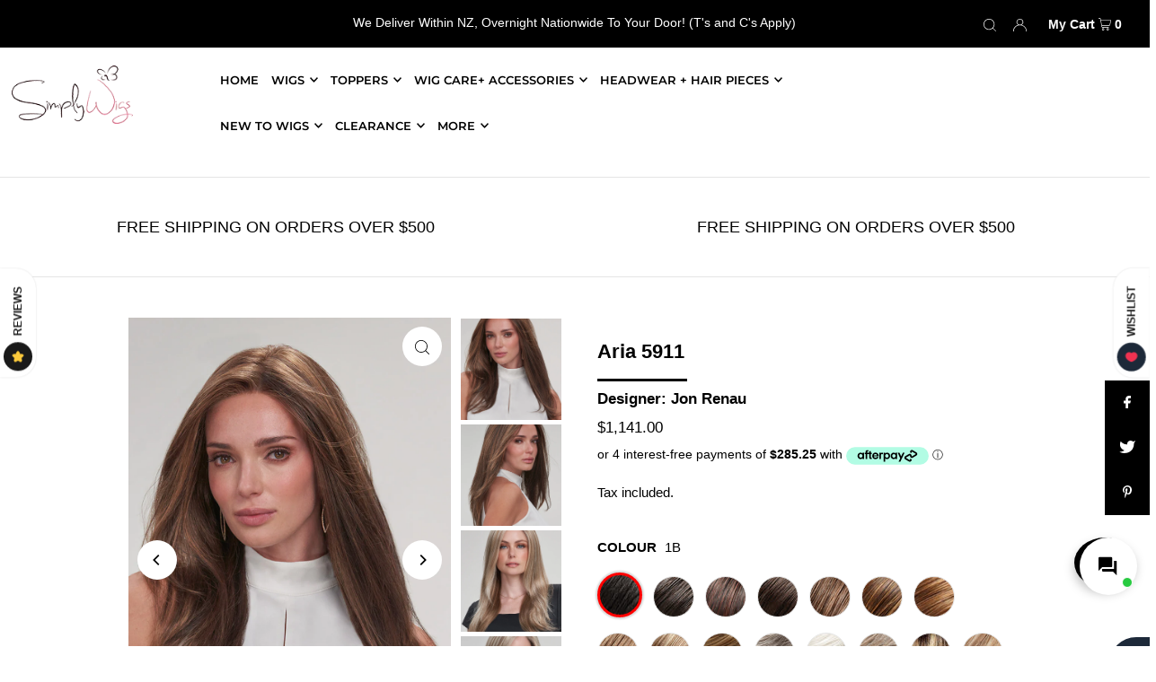

--- FILE ---
content_type: text/html; charset=utf-8
request_url: https://simplywigs.co.nz/products/aria-5911
body_size: 69951
content:
<!DOCTYPE html>
<html lang="en" class="no-js" lang="en">
<head>
<!-- Google tag (gtag.js) -->
<script async src="https://www.googletagmanager.com/gtag/js?id=Tag_ID"></script>
<script>
 window.dataLayer = window.dataLayer || [];
 function gtag(){dataLayer.push(arguments);}
 gtag('js', new Date());
 gtag('config', 'Tag_ID');
</script>
<script>
  gtag('event', 'page_view', {
    'send_to': 'AW-605259196',
    'value': 'replace with value',
    'items': [{
      'id': 'replace with value',
      'google_business_vertical': 'retail'
    }]
  });
</script>
  <meta charset="utf-8" />
  <meta name="viewport" content="width=device-width, initial-scale=1">

  <!-- Establish early connection to external domains -->
  <link rel="preconnect" href="https://cdn.shopify.com" crossorigin>
  <link rel="preconnect" href="https://fonts.shopify.com" crossorigin>
  <link rel="preconnect" href="https://monorail-edge.shopifysvc.com">
  <link rel="preconnect" href="//ajax.googleapis.com" crossorigin /><!-- Preload onDomain stylesheets and script libraries -->
  <link rel="preload" href="//simplywigs.co.nz/cdn/shop/t/5/assets/stylesheet.css?v=76772963623621996111665976508" as="style">
  <link rel="preload" as="font" href="" type="font/woff2" crossorigin>
  <link rel="preload" as="font" href="//simplywigs.co.nz/cdn/fonts/montserrat/montserrat_n6.1326b3e84230700ef15b3a29fb520639977513e0.woff2" type="font/woff2" crossorigin>
  <link rel="preload" as="font" href="" type="font/woff2" crossorigin>
  <link rel="preload" href="//simplywigs.co.nz/cdn/shop/t/5/assets/eventemitter3.min.js?v=148202183930229300091660506505" as="script">
  <link rel="preload" href="//simplywigs.co.nz/cdn/shop/t/5/assets/theme.js?v=45409099240641489481660506507" as="script">
  <link rel="preload" href="//simplywigs.co.nz/cdn/shopifycloud/storefront/assets/themes_support/option_selection-b017cd28.js" as="script">


  
  <link rel="canonical" href="https://simplywigs.co.nz/products/aria-5911" />

  <title>Aria 5911 &ndash; Simply Wigs NZ</title>
  <meta name="description" content="This long-layered, synthetic wig gives you luscious volume well past shoulder length. Our face-framing Aria style also achieves a light feel and natural-looking hairline with a SmartLace front and hand-tied, single monofilament top.   COLOUR SHOWN:  FS6/30/27, 12FS8 IDEAL FACE SHAPES: Diamond, Heart, Oval, Pear, Rectan" />

  


    <meta name="twitter:card" content="summary">
    <meta name="twitter:image" content="https://simplywigs.co.nz/cdn/shop/products/Aria_FS6_30_27_Side__23991_1024x.jpg?v=1681284200">



<meta property="og:site_name" content="Simply Wigs NZ">
<meta property="og:url" content="https://simplywigs.co.nz/products/aria-5911">
<meta property="og:title" content="Aria 5911">
<meta property="og:type" content="product">
<meta property="og:description" content="This long-layered, synthetic wig gives you luscious volume well past shoulder length. Our face-framing Aria style also achieves a light feel and natural-looking hairline with a SmartLace front and hand-tied, single monofilament top.   COLOUR SHOWN:  FS6/30/27, 12FS8 IDEAL FACE SHAPES: Diamond, Heart, Oval, Pear, Rectan">

  <meta property="og:price:amount" content="1,141.00">
  <meta property="og:price:currency" content="NZD">

<meta property="og:image" content="http://simplywigs.co.nz/cdn/shop/products/Aria_FS6_30_27_Main__11242_800x.jpg?v=1681284200"><meta property="og:image" content="http://simplywigs.co.nz/cdn/shop/products/Aria_FS6_30_27_Side__23991_800x.jpg?v=1681284200"><meta property="og:image" content="http://simplywigs.co.nz/cdn/shop/products/Aria_12FS8_Main__83071_800x.jpg?v=1681284200">



<meta name="twitter:title" content="Aria 5911">
<meta name="twitter:description" content="This long-layered, synthetic wig gives you luscious volume well past shoulder length. Our face-framing Aria style also achieves a light feel and natural-looking hairline with a SmartLace front and hand-tied, single monofilament top.   COLOUR SHOWN:  FS6/30/27, 12FS8 IDEAL FACE SHAPES: Diamond, Heart, Oval, Pear, Rectan">
<meta name="twitter:domain" content="">

  
 <script type="application/ld+json">
   {
     "@context": "https://schema.org",
     "@type": "Product",
     "id": "aria-5911",
     "url": "//products/aria-5911",
     "image": "//simplywigs.co.nz/cdn/shop/products/Aria_FS6_30_27_Main__11242_1024x.jpg?v=1681284200",
     "name": "Aria 5911",
     "brand": "Jon Renau",
     "description": "This long-layered, synthetic wig gives you luscious volume well past shoulder length. Our face-framing Aria style also achieves a light feel and natural-looking hairline with a SmartLace front and hand-tied, single monofilament top.
 
COLOUR SHOWN:  FS6/30/27, 12FS8
IDEAL FACE SHAPES: Diamond, Heart, Oval, Pear, Rectangle, Round, Square

Specifications



Cap Size:
Average


Cap Construction:
Lace Front / Single Monofilament / Hand tied


Hair Type:
Synthetic


Collection:
Smartlace Collection


Bang:
10.5&quot;



Crown:
15.5&quot;



Nape:
16&quot;



Sides:
16&quot;



Weight:
5.0oz



","sku": "44512752140566","offers": {
       "@type": "Offer",
       "price": "1,141.00",
       "priceCurrency": "NZD",
       "availability": "http://schema.org/InStock",
       "priceValidUntil": "2030-01-01",
       "url": "/products/aria-5911"
     }}
 </script>


  <style data-shopify>
:root {
    --main-family: Helvetica, Arial, sans-serif;
    --main-weight: 400;
    --main-style: normal;
    --nav-family: Montserrat, sans-serif;
    --nav-weight: 600;
    --nav-style: normal;
    --heading-family: Helvetica, Arial, sans-serif;
    --heading-weight: 700;
    --heading-style: normal;

    --font-size: 15px;
    --h1-size: 22px;
    --h2-size: 19px;
    --h3-size: 17px;
    --nav-size: 13px;

    --announcement-bar-background: #000000;
    --announcement-bar-text-color: #ffffff;
    --homepage-pre-scroll-color: #000000;
    --homepage-pre-scroll-background: #ffffff;
    --homepage-scroll-color: #000000;
    --homepage-scroll-background: #ffffff;
    --pre-scroll-color: #000000;
    --pre-scroll-background: #ffffff;
    --scroll-color: #000000;
    --scroll-background: #ffffff;
    --secondary-color: rgba(0,0,0,0);
    --background: #ffffff;
    --header-color: #000000;
    --text-color: #000000;
    --sale-color: #c50000;
    --dotted-color: #e5e5e5;
    --button-color: #000000;
    --button-hover: #000000;
    --button-text: #ffffff;
    --secondary-button-color: #9c9c9c;
    --secondary-button-hover: #b5b5b5;
    --secondary-button-text: #ffffff;
    --new-background: #000000;
    --new-color: #ffffff;
    --sale-icon-background: #9d0000;
    --sale-icon-color: #ffffff;
    --so-background: #000000;
    --so-color: #ffffff;
    --fb-share: #000000;
    --tw-share: #000000;
    --pin-share: #000000;
    --footer-background: #e3e3e3;
    --footer-text: #000000;
    --footer-button: #000000;
    --footer-button-text: #ffffff;
    --cs1-color: #000;
    --cs1-background: #ffffff;
    --cs2-color: #000;
    --cs2-background: #f5f5f5;
    --cs3-color: #ffffff;
    --cs3-background: #222222;
    --error-msg-dark: #e81000;
    --error-msg-light: #ffeae8;
    --success-msg-dark: #007f5f;
    --success-msg-light: #e5fff8;
    --free-shipping-bg: #ff7a5f;
    --free-shipping-text: #fff;
    --error-color: #c60808;
    --error-color-light: #fdd0d0;
    --keyboard-focus: #ACACAC;
    --focus-border-style: dotted;
    --focus-border-weight: 1px;
    --section-padding: 45px;
    --section-title-align: center;
    --section-title-border: 3px;
    --border-width: 100px;
    --grid-column-gap: px;
    --details-align: center;
    --select-arrow-bg: url(//simplywigs.co.nz/cdn/shop/t/5/assets/select-arrow.png?v=112595941721225094991660506506);
    --icon-border-color: #e6e6e6;
    --grid-space: 22px;
    --color-filter-size: 18px;
    --disabled-text: #808080;

    --star-active: rgb(0, 0, 0);
    --star-inactive: rgb(204, 204, 204);

    --color-body-text: var(--text-color);
    --color-body: var(--background);
    --color-bg: var(--background);
  }
  @media (max-width: 740px) {
     :root {
       --font-size: calc(15px - (15px * 0.15));
       --nav-size: calc(13px - (13px * 0.15));
       --h1-size: calc(22px - (22px * 0.15));
       --h2-size: calc(19px - (19px * 0.15));
       --h3-size: calc(17px - (17px * 0.15));
     }
   }
</style>


  <link rel="stylesheet" href="//simplywigs.co.nz/cdn/shop/t/5/assets/stylesheet.css?v=76772963623621996111665976508" type="text/css">

  <style>
  
  @font-face {
  font-family: Montserrat;
  font-weight: 600;
  font-style: normal;
  font-display: swap;
  src: url("//simplywigs.co.nz/cdn/fonts/montserrat/montserrat_n6.1326b3e84230700ef15b3a29fb520639977513e0.woff2") format("woff2"),
       url("//simplywigs.co.nz/cdn/fonts/montserrat/montserrat_n6.652f051080eb14192330daceed8cd53dfdc5ead9.woff") format("woff");
}

  
  
  
  
  </style>

  

<script>window.performance && window.performance.mark && window.performance.mark('shopify.content_for_header.start');</script><meta name="facebook-domain-verification" content="666847j11zw1gfhn6s1px674ky5ylq">
<meta name="google-site-verification" content="_1GmJissmVBeOmltl7xMKFGEDdsnGRopzsroJzf3fI8">
<meta id="shopify-digital-wallet" name="shopify-digital-wallet" content="/52461076675/digital_wallets/dialog">
<meta name="shopify-checkout-api-token" content="7e8a8725246b7066ca58696c9064d3ae">
<link rel="alternate" type="application/json+oembed" href="https://simplywigs.co.nz/products/aria-5911.oembed">
<script async="async" src="/checkouts/internal/preloads.js?locale=en-NZ"></script>
<link rel="preconnect" href="https://shop.app" crossorigin="anonymous">
<script async="async" src="https://shop.app/checkouts/internal/preloads.js?locale=en-NZ&shop_id=52461076675" crossorigin="anonymous"></script>
<script id="apple-pay-shop-capabilities" type="application/json">{"shopId":52461076675,"countryCode":"NZ","currencyCode":"NZD","merchantCapabilities":["supports3DS"],"merchantId":"gid:\/\/shopify\/Shop\/52461076675","merchantName":"Simply Wigs NZ","requiredBillingContactFields":["postalAddress","email","phone"],"requiredShippingContactFields":["postalAddress","email","phone"],"shippingType":"shipping","supportedNetworks":["visa","masterCard","amex","jcb"],"total":{"type":"pending","label":"Simply Wigs NZ","amount":"1.00"},"shopifyPaymentsEnabled":true,"supportsSubscriptions":true}</script>
<script id="shopify-features" type="application/json">{"accessToken":"7e8a8725246b7066ca58696c9064d3ae","betas":["rich-media-storefront-analytics"],"domain":"simplywigs.co.nz","predictiveSearch":true,"shopId":52461076675,"locale":"en"}</script>
<script>var Shopify = Shopify || {};
Shopify.shop = "simply-wigs-nz.myshopify.com";
Shopify.locale = "en";
Shopify.currency = {"active":"NZD","rate":"1.0"};
Shopify.country = "NZ";
Shopify.theme = {"name":"Simply Wigs - Icon - 160822","id":130589589699,"schema_name":"Icon","schema_version":"8.3","theme_store_id":686,"role":"main"};
Shopify.theme.handle = "null";
Shopify.theme.style = {"id":null,"handle":null};
Shopify.cdnHost = "simplywigs.co.nz/cdn";
Shopify.routes = Shopify.routes || {};
Shopify.routes.root = "/";</script>
<script type="module">!function(o){(o.Shopify=o.Shopify||{}).modules=!0}(window);</script>
<script>!function(o){function n(){var o=[];function n(){o.push(Array.prototype.slice.apply(arguments))}return n.q=o,n}var t=o.Shopify=o.Shopify||{};t.loadFeatures=n(),t.autoloadFeatures=n()}(window);</script>
<script>
  window.ShopifyPay = window.ShopifyPay || {};
  window.ShopifyPay.apiHost = "shop.app\/pay";
  window.ShopifyPay.redirectState = null;
</script>
<script id="shop-js-analytics" type="application/json">{"pageType":"product"}</script>
<script defer="defer" async type="module" src="//simplywigs.co.nz/cdn/shopifycloud/shop-js/modules/v2/client.init-shop-cart-sync_BApSsMSl.en.esm.js"></script>
<script defer="defer" async type="module" src="//simplywigs.co.nz/cdn/shopifycloud/shop-js/modules/v2/chunk.common_CBoos6YZ.esm.js"></script>
<script type="module">
  await import("//simplywigs.co.nz/cdn/shopifycloud/shop-js/modules/v2/client.init-shop-cart-sync_BApSsMSl.en.esm.js");
await import("//simplywigs.co.nz/cdn/shopifycloud/shop-js/modules/v2/chunk.common_CBoos6YZ.esm.js");

  window.Shopify.SignInWithShop?.initShopCartSync?.({"fedCMEnabled":true,"windoidEnabled":true});

</script>
<script>
  window.Shopify = window.Shopify || {};
  if (!window.Shopify.featureAssets) window.Shopify.featureAssets = {};
  window.Shopify.featureAssets['shop-js'] = {"shop-cart-sync":["modules/v2/client.shop-cart-sync_DJczDl9f.en.esm.js","modules/v2/chunk.common_CBoos6YZ.esm.js"],"init-fed-cm":["modules/v2/client.init-fed-cm_BzwGC0Wi.en.esm.js","modules/v2/chunk.common_CBoos6YZ.esm.js"],"init-windoid":["modules/v2/client.init-windoid_BS26ThXS.en.esm.js","modules/v2/chunk.common_CBoos6YZ.esm.js"],"shop-cash-offers":["modules/v2/client.shop-cash-offers_DthCPNIO.en.esm.js","modules/v2/chunk.common_CBoos6YZ.esm.js","modules/v2/chunk.modal_Bu1hFZFC.esm.js"],"shop-button":["modules/v2/client.shop-button_D_JX508o.en.esm.js","modules/v2/chunk.common_CBoos6YZ.esm.js"],"init-shop-email-lookup-coordinator":["modules/v2/client.init-shop-email-lookup-coordinator_DFwWcvrS.en.esm.js","modules/v2/chunk.common_CBoos6YZ.esm.js"],"shop-toast-manager":["modules/v2/client.shop-toast-manager_tEhgP2F9.en.esm.js","modules/v2/chunk.common_CBoos6YZ.esm.js"],"shop-login-button":["modules/v2/client.shop-login-button_DwLgFT0K.en.esm.js","modules/v2/chunk.common_CBoos6YZ.esm.js","modules/v2/chunk.modal_Bu1hFZFC.esm.js"],"avatar":["modules/v2/client.avatar_BTnouDA3.en.esm.js"],"init-shop-cart-sync":["modules/v2/client.init-shop-cart-sync_BApSsMSl.en.esm.js","modules/v2/chunk.common_CBoos6YZ.esm.js"],"pay-button":["modules/v2/client.pay-button_BuNmcIr_.en.esm.js","modules/v2/chunk.common_CBoos6YZ.esm.js"],"init-shop-for-new-customer-accounts":["modules/v2/client.init-shop-for-new-customer-accounts_DrjXSI53.en.esm.js","modules/v2/client.shop-login-button_DwLgFT0K.en.esm.js","modules/v2/chunk.common_CBoos6YZ.esm.js","modules/v2/chunk.modal_Bu1hFZFC.esm.js"],"init-customer-accounts-sign-up":["modules/v2/client.init-customer-accounts-sign-up_TlVCiykN.en.esm.js","modules/v2/client.shop-login-button_DwLgFT0K.en.esm.js","modules/v2/chunk.common_CBoos6YZ.esm.js","modules/v2/chunk.modal_Bu1hFZFC.esm.js"],"shop-follow-button":["modules/v2/client.shop-follow-button_C5D3XtBb.en.esm.js","modules/v2/chunk.common_CBoos6YZ.esm.js","modules/v2/chunk.modal_Bu1hFZFC.esm.js"],"checkout-modal":["modules/v2/client.checkout-modal_8TC_1FUY.en.esm.js","modules/v2/chunk.common_CBoos6YZ.esm.js","modules/v2/chunk.modal_Bu1hFZFC.esm.js"],"init-customer-accounts":["modules/v2/client.init-customer-accounts_C0Oh2ljF.en.esm.js","modules/v2/client.shop-login-button_DwLgFT0K.en.esm.js","modules/v2/chunk.common_CBoos6YZ.esm.js","modules/v2/chunk.modal_Bu1hFZFC.esm.js"],"lead-capture":["modules/v2/client.lead-capture_Cq0gfm7I.en.esm.js","modules/v2/chunk.common_CBoos6YZ.esm.js","modules/v2/chunk.modal_Bu1hFZFC.esm.js"],"shop-login":["modules/v2/client.shop-login_BmtnoEUo.en.esm.js","modules/v2/chunk.common_CBoos6YZ.esm.js","modules/v2/chunk.modal_Bu1hFZFC.esm.js"],"payment-terms":["modules/v2/client.payment-terms_BHOWV7U_.en.esm.js","modules/v2/chunk.common_CBoos6YZ.esm.js","modules/v2/chunk.modal_Bu1hFZFC.esm.js"]};
</script>
<script>(function() {
  var isLoaded = false;
  function asyncLoad() {
    if (isLoaded) return;
    isLoaded = true;
    var urls = ["https:\/\/servicify-appointments.herokuapp.com\/public\/frontend-v1.0.0.js?shop=simply-wigs-nz.myshopify.com","https:\/\/app.avada.io\/avada-sdk.min.js?shop=simply-wigs-nz.myshopify.com","https:\/\/meggnotec.ams3.digitaloceanspaces.com\/sfy\/assets\/ezkJkeIfDzzGuqE\/js\/widget.js?shop=simply-wigs-nz.myshopify.com","\/\/cdn.shopify.com\/proxy\/f137520a135bdad2e2eedf7fc2186fead40293d3c39b979bc872365509886004\/simply-wigs-nz.bookthatapp.com\/javascripts\/bta-installed.js?shop=simply-wigs-nz.myshopify.com\u0026sp-cache-control=cHVibGljLCBtYXgtYWdlPTkwMA","\/\/cdn.shopify.com\/proxy\/fde0c6e413b8f62dfee70b3d71333303be104d1d16d8a4f0fd4709b6d2d4a6be\/simply-wigs-nz.bookthatapp.com\/sdk\/v1\/js\/bta-order-status-bootstrap.min.js?shop=simply-wigs-nz.myshopify.com\u0026sp-cache-control=cHVibGljLCBtYXgtYWdlPTkwMA","https:\/\/api-na1.hubapi.com\/scriptloader\/v1\/23154394.js?shop=simply-wigs-nz.myshopify.com"];
    for (var i = 0; i < urls.length; i++) {
      var s = document.createElement('script');
      s.type = 'text/javascript';
      s.async = true;
      s.src = urls[i];
      var x = document.getElementsByTagName('script')[0];
      x.parentNode.insertBefore(s, x);
    }
  };
  if(window.attachEvent) {
    window.attachEvent('onload', asyncLoad);
  } else {
    window.addEventListener('load', asyncLoad, false);
  }
})();</script>
<script id="__st">var __st={"a":52461076675,"offset":46800,"reqid":"36afce29-8c63-43a5-bb65-8eabf7a9d402-1768907063","pageurl":"simplywigs.co.nz\/products\/aria-5911","u":"291115e6c843","p":"product","rtyp":"product","rid":8198000967958};</script>
<script>window.ShopifyPaypalV4VisibilityTracking = true;</script>
<script id="captcha-bootstrap">!function(){'use strict';const t='contact',e='account',n='new_comment',o=[[t,t],['blogs',n],['comments',n],[t,'customer']],c=[[e,'customer_login'],[e,'guest_login'],[e,'recover_customer_password'],[e,'create_customer']],r=t=>t.map((([t,e])=>`form[action*='/${t}']:not([data-nocaptcha='true']) input[name='form_type'][value='${e}']`)).join(','),a=t=>()=>t?[...document.querySelectorAll(t)].map((t=>t.form)):[];function s(){const t=[...o],e=r(t);return a(e)}const i='password',u='form_key',d=['recaptcha-v3-token','g-recaptcha-response','h-captcha-response',i],f=()=>{try{return window.sessionStorage}catch{return}},m='__shopify_v',_=t=>t.elements[u];function p(t,e,n=!1){try{const o=window.sessionStorage,c=JSON.parse(o.getItem(e)),{data:r}=function(t){const{data:e,action:n}=t;return t[m]||n?{data:e,action:n}:{data:t,action:n}}(c);for(const[e,n]of Object.entries(r))t.elements[e]&&(t.elements[e].value=n);n&&o.removeItem(e)}catch(o){console.error('form repopulation failed',{error:o})}}const l='form_type',E='cptcha';function T(t){t.dataset[E]=!0}const w=window,h=w.document,L='Shopify',v='ce_forms',y='captcha';let A=!1;((t,e)=>{const n=(g='f06e6c50-85a8-45c8-87d0-21a2b65856fe',I='https://cdn.shopify.com/shopifycloud/storefront-forms-hcaptcha/ce_storefront_forms_captcha_hcaptcha.v1.5.2.iife.js',D={infoText:'Protected by hCaptcha',privacyText:'Privacy',termsText:'Terms'},(t,e,n)=>{const o=w[L][v],c=o.bindForm;if(c)return c(t,g,e,D).then(n);var r;o.q.push([[t,g,e,D],n]),r=I,A||(h.body.append(Object.assign(h.createElement('script'),{id:'captcha-provider',async:!0,src:r})),A=!0)});var g,I,D;w[L]=w[L]||{},w[L][v]=w[L][v]||{},w[L][v].q=[],w[L][y]=w[L][y]||{},w[L][y].protect=function(t,e){n(t,void 0,e),T(t)},Object.freeze(w[L][y]),function(t,e,n,w,h,L){const[v,y,A,g]=function(t,e,n){const i=e?o:[],u=t?c:[],d=[...i,...u],f=r(d),m=r(i),_=r(d.filter((([t,e])=>n.includes(e))));return[a(f),a(m),a(_),s()]}(w,h,L),I=t=>{const e=t.target;return e instanceof HTMLFormElement?e:e&&e.form},D=t=>v().includes(t);t.addEventListener('submit',(t=>{const e=I(t);if(!e)return;const n=D(e)&&!e.dataset.hcaptchaBound&&!e.dataset.recaptchaBound,o=_(e),c=g().includes(e)&&(!o||!o.value);(n||c)&&t.preventDefault(),c&&!n&&(function(t){try{if(!f())return;!function(t){const e=f();if(!e)return;const n=_(t);if(!n)return;const o=n.value;o&&e.removeItem(o)}(t);const e=Array.from(Array(32),(()=>Math.random().toString(36)[2])).join('');!function(t,e){_(t)||t.append(Object.assign(document.createElement('input'),{type:'hidden',name:u})),t.elements[u].value=e}(t,e),function(t,e){const n=f();if(!n)return;const o=[...t.querySelectorAll(`input[type='${i}']`)].map((({name:t})=>t)),c=[...d,...o],r={};for(const[a,s]of new FormData(t).entries())c.includes(a)||(r[a]=s);n.setItem(e,JSON.stringify({[m]:1,action:t.action,data:r}))}(t,e)}catch(e){console.error('failed to persist form',e)}}(e),e.submit())}));const S=(t,e)=>{t&&!t.dataset[E]&&(n(t,e.some((e=>e===t))),T(t))};for(const o of['focusin','change'])t.addEventListener(o,(t=>{const e=I(t);D(e)&&S(e,y())}));const B=e.get('form_key'),M=e.get(l),P=B&&M;t.addEventListener('DOMContentLoaded',(()=>{const t=y();if(P)for(const e of t)e.elements[l].value===M&&p(e,B);[...new Set([...A(),...v().filter((t=>'true'===t.dataset.shopifyCaptcha))])].forEach((e=>S(e,t)))}))}(h,new URLSearchParams(w.location.search),n,t,e,['guest_login'])})(!0,!0)}();</script>
<script integrity="sha256-4kQ18oKyAcykRKYeNunJcIwy7WH5gtpwJnB7kiuLZ1E=" data-source-attribution="shopify.loadfeatures" defer="defer" src="//simplywigs.co.nz/cdn/shopifycloud/storefront/assets/storefront/load_feature-a0a9edcb.js" crossorigin="anonymous"></script>
<script crossorigin="anonymous" defer="defer" src="//simplywigs.co.nz/cdn/shopifycloud/storefront/assets/shopify_pay/storefront-65b4c6d7.js?v=20250812"></script>
<script data-source-attribution="shopify.dynamic_checkout.dynamic.init">var Shopify=Shopify||{};Shopify.PaymentButton=Shopify.PaymentButton||{isStorefrontPortableWallets:!0,init:function(){window.Shopify.PaymentButton.init=function(){};var t=document.createElement("script");t.src="https://simplywigs.co.nz/cdn/shopifycloud/portable-wallets/latest/portable-wallets.en.js",t.type="module",document.head.appendChild(t)}};
</script>
<script data-source-attribution="shopify.dynamic_checkout.buyer_consent">
  function portableWalletsHideBuyerConsent(e){var t=document.getElementById("shopify-buyer-consent"),n=document.getElementById("shopify-subscription-policy-button");t&&n&&(t.classList.add("hidden"),t.setAttribute("aria-hidden","true"),n.removeEventListener("click",e))}function portableWalletsShowBuyerConsent(e){var t=document.getElementById("shopify-buyer-consent"),n=document.getElementById("shopify-subscription-policy-button");t&&n&&(t.classList.remove("hidden"),t.removeAttribute("aria-hidden"),n.addEventListener("click",e))}window.Shopify?.PaymentButton&&(window.Shopify.PaymentButton.hideBuyerConsent=portableWalletsHideBuyerConsent,window.Shopify.PaymentButton.showBuyerConsent=portableWalletsShowBuyerConsent);
</script>
<script data-source-attribution="shopify.dynamic_checkout.cart.bootstrap">document.addEventListener("DOMContentLoaded",(function(){function t(){return document.querySelector("shopify-accelerated-checkout-cart, shopify-accelerated-checkout")}if(t())Shopify.PaymentButton.init();else{new MutationObserver((function(e,n){t()&&(Shopify.PaymentButton.init(),n.disconnect())})).observe(document.body,{childList:!0,subtree:!0})}}));
</script>
<link id="shopify-accelerated-checkout-styles" rel="stylesheet" media="screen" href="https://simplywigs.co.nz/cdn/shopifycloud/portable-wallets/latest/accelerated-checkout-backwards-compat.css" crossorigin="anonymous">
<style id="shopify-accelerated-checkout-cart">
        #shopify-buyer-consent {
  margin-top: 1em;
  display: inline-block;
  width: 100%;
}

#shopify-buyer-consent.hidden {
  display: none;
}

#shopify-subscription-policy-button {
  background: none;
  border: none;
  padding: 0;
  text-decoration: underline;
  font-size: inherit;
  cursor: pointer;
}

#shopify-subscription-policy-button::before {
  box-shadow: none;
}

      </style>

<script>window.performance && window.performance.mark && window.performance.mark('shopify.content_for_header.end');</script> 
 <script src="//simplywigs.co.nz/cdn/shop/t/5/assets/servicify-asset.js?v=9391740801321792721660699607" type="text/javascript"></script>

<!-- BEGIN app block: shopify://apps/bta-booking-app/blocks/widgets/447b4be3-b8e8-4347-959f-d9a05d4b2d5d -->
<script>var bondVariantIds = [], productConfig = {}, productMetafields;productMetafields = '';

        if (productMetafields !== '') {
            productConfig = JSON.parse('{"' +
                decodeURI(productMetafields).replace(/"/g, '\\"').replace(/&/g, '","').replace(/=/g, '":"')
                + '"}');
        }

    const parsedSettings = JSON.parse('{"dateFormat":"MM/DD/YYYY","domain":"simplywigs.co.nz","env":"production","path_prefix":"/apps/bookthatapp","should_load":true,"widget_enabled_list":["reservation","appt"],"widget_on_every_page":true,"widgets_mode":{}}' || '{}')

    window.BtaConfig = {
        account: 'simply-wigs-nz',
        bondVariantIds: bondVariantIds,
        cart: `{"note":null,"attributes":{},"original_total_price":0,"total_price":0,"total_discount":0,"total_weight":0.0,"item_count":0,"items":[],"requires_shipping":false,"currency":"NZD","items_subtotal_price":0,"cart_level_discount_applications":[],"checkout_charge_amount":0}`,
        customer: '',product: productConfig,settings: parsedSettings,
        version: '1.6'
    }

    const pathPrefix = parsedSettings.path_prefix || '/apps/bookthatapp';
    const widgetScriptUrl = `https://simplywigs.co.nz${pathPrefix}/sdk/v1/js/bta-widgets-bootstrap.min.js`;

    const widgetScript = document.createElement('script');

    widgetScript.src = widgetScriptUrl;
    widgetScript.defer = true;
    // render the script tag in the head
    document.head.appendChild(widgetScript);
</script>


<!-- END app block --><!-- BEGIN app block: shopify://apps/powerful-form-builder/blocks/app-embed/e4bcb1eb-35b2-42e6-bc37-bfe0e1542c9d --><script type="text/javascript" hs-ignore data-cookieconsent="ignore">
  var Globo = Globo || {};
  var globoFormbuilderRecaptchaInit = function(){};
  var globoFormbuilderHcaptchaInit = function(){};
  window.Globo.FormBuilder = window.Globo.FormBuilder || {};
  window.Globo.FormBuilder.shop = {"configuration":{"money_format":"${{amount}}"},"pricing":{"features":{"bulkOrderForm":false,"cartForm":false,"fileUpload":2,"removeCopyright":false,"restrictedEmailDomains":false,"metrics":false}},"settings":{"copyright":"Powered by <a href=\"https://globosoftware.net\" target=\"_blank\">Globo</a> <a href=\"https://apps.shopify.com/form-builder-contact-form\" target=\"_blank\">Form</a>","hideWaterMark":false,"reCaptcha":{"recaptchaType":"v2","siteKey":false,"languageCode":"en"},"hCaptcha":{"siteKey":false},"scrollTop":false,"customCssCode":"","customCssEnabled":false,"additionalColumns":[]},"encryption_form_id":1,"url":"https://form.globo.io/","CDN_URL":"https://dxo9oalx9qc1s.cloudfront.net","app_id":"1783207"};

  if(window.Globo.FormBuilder.shop.settings.customCssEnabled && window.Globo.FormBuilder.shop.settings.customCssCode){
    const customStyle = document.createElement('style');
    customStyle.type = 'text/css';
    customStyle.innerHTML = window.Globo.FormBuilder.shop.settings.customCssCode;
    document.head.appendChild(customStyle);
  }

  window.Globo.FormBuilder.forms = [];
    
      
      
      
      window.Globo.FormBuilder.forms[118769] = {"118769":{"elements":[{"id":"group-1","type":"group","label":"Page 1","description":"","elements":[{"id":"name-1","type":"name","label":"Name","placeholder":"","description":"","limitCharacters":false,"characters":100,"hideLabel":false,"keepPositionLabel":false,"columnWidth":50,"displayDisjunctive":false},{"id":"email-1","type":"email","label":"Email","placeholder":"","description":"","limitCharacters":false,"characters":100,"hideLabel":false,"keepPositionLabel":false,"columnWidth":50,"displayDisjunctive":false,"conditionalField":false},{"id":"checkbox-1","type":"checkbox","label":{"en":"Which do you prefer?"},"options":[{"label":{"en":"In-Person Workshop"},"value":"In-Person Workshop"},{"label":{"en":"Online Worshop"},"value":"Online Worshop"}],"defaultOptions":"","otherOptionLabel":"Other","otherOptionPlaceholder":"Enter other option","hideLabel":false,"keepPositionLabel":false,"inlineOption":100,"columnWidth":50,"displayType":"show","displayDisjunctive":false,"conditionalField":false}]}],"errorMessage":{"required":"Please fill in field","invalid":"Invalid","invalidEmail":"Invalid email","invalidURL":"Invalid URL","fileSizeLimit":"File size limit exceeded","fileNotAllowed":"File extension not allowed","requiredCaptcha":"Please, enter the captcha"},"appearance":{"layout":"boxed","width":600,"style":"classic","mainColor":"#EB1256","floatingIcon":"\u003csvg aria-hidden=\"true\" focusable=\"false\" data-prefix=\"far\" data-icon=\"envelope\" class=\"svg-inline--fa fa-envelope fa-w-16\" role=\"img\" xmlns=\"http:\/\/www.w3.org\/2000\/svg\" viewBox=\"0 0 512 512\"\u003e\u003cpath fill=\"currentColor\" d=\"M464 64H48C21.49 64 0 85.49 0 112v288c0 26.51 21.49 48 48 48h416c26.51 0 48-21.49 48-48V112c0-26.51-21.49-48-48-48zm0 48v40.805c-22.422 18.259-58.168 46.651-134.587 106.49-16.841 13.247-50.201 45.072-73.413 44.701-23.208.375-56.579-31.459-73.413-44.701C106.18 199.465 70.425 171.067 48 152.805V112h416zM48 400V214.398c22.914 18.251 55.409 43.862 104.938 82.646 21.857 17.205 60.134 55.186 103.062 54.955 42.717.231 80.509-37.199 103.053-54.947 49.528-38.783 82.032-64.401 104.947-82.653V400H48z\"\u003e\u003c\/path\u003e\u003c\/svg\u003e","floatingText":null,"displayOnAllPage":false,"formType":"normalForm","background":"color","backgroundColor":"#fff","descriptionColor":"#6c757d","headingColor":"#000","labelColor":"#000","optionColor":"#000","paragraphBackground":"#fff","paragraphColor":"#000"},"afterSubmit":{"action":"clearForm","message":"\u003ch4\u003eThank you for getting in touch!\u0026nbsp;\u003c\/h4\u003e\u003cp\u003e\u003cbr\u003e\u003c\/p\u003e\u003cp\u003eWe appreciate you contacting us. One of our colleagues will get back in touch with you soon!\u003c\/p\u003e\u003cp\u003e\u003cbr\u003e\u003c\/p\u003e\u003cp\u003eHave a great day!\u003c\/p\u003e","redirectUrl":null},"footer":{"description":null,"previousText":"Previous","nextText":"Next","submitText":"Submit","submitAlignment":"left"},"header":{"active":true,"title":{"en":"Register Your Interest"},"description":{"en":"\u003cp\u003eSign up if you are interested in joining our Wig Education workshop. Date TBC. We will get back to you with all the details.\u003c\/p\u003e"},"headerAlignment":"left"},"isStepByStepForm":true,"publish":{"requiredLogin":false,"requiredLoginMessage":"Please \u003ca href='\/account\/login' title='login'\u003elogin\u003c\/a\u003e to continue","publishType":"embedCode","selectTime":"forever","setCookie":"1","setCookieHours":"1","setCookieWeeks":"1"},"reCaptcha":{"enable":false,"note":"Please make sure that you have set Google reCaptcha v2 Site key and Secret key in \u003ca href=\"\/admin\/settings\"\u003eSettings\u003c\/a\u003e"},"html":"\n\u003cdiv class=\"globo-form boxed-form globo-form-id-118769\" data-locale=\"en\" \u003e\n\n\u003cstyle\u003e\n\n\n\n.globo-form-id-118769 .globo-form-app{\n    max-width: 600px;\n    width: -webkit-fill-available;\n    \n    background-color: #fff;\n    \n    \n}\n\n.globo-form-id-118769 .globo-form-app .globo-heading{\n    color: #000\n}\n\n\n.globo-form-id-118769 .globo-form-app .header {\n    text-align:left;\n}\n\n\n.globo-form-id-118769 .globo-form-app .globo-description,\n.globo-form-id-118769 .globo-form-app .header .globo-description{\n    color: #6c757d\n}\n.globo-form-id-118769 .globo-form-app .globo-label,\n.globo-form-id-118769 .globo-form-app .globo-form-control label.globo-label,\n.globo-form-id-118769 .globo-form-app .globo-form-control label.globo-label span.label-content{\n    color: #000;\n    text-align: left !important;\n}\n.globo-form-id-118769 .globo-form-app .globo-label.globo-position-label{\n    height: 20px !important;\n}\n.globo-form-id-118769 .globo-form-app .globo-form-control .help-text.globo-description,\n.globo-form-id-118769 .globo-form-app .globo-form-control span.globo-description{\n    color: #6c757d\n}\n.globo-form-id-118769 .globo-form-app .globo-form-control .checkbox-wrapper .globo-option,\n.globo-form-id-118769 .globo-form-app .globo-form-control .radio-wrapper .globo-option\n{\n    color: #000\n}\n.globo-form-id-118769 .globo-form-app .footer,\n.globo-form-id-118769 .globo-form-app .gfb__footer{\n    text-align:left;\n}\n.globo-form-id-118769 .globo-form-app .footer button,\n.globo-form-id-118769 .globo-form-app .gfb__footer button{\n    border:1px solid #EB1256;\n    \n}\n.globo-form-id-118769 .globo-form-app .footer button.submit,\n.globo-form-id-118769 .globo-form-app .gfb__footer button.submit\n.globo-form-id-118769 .globo-form-app .footer button.checkout,\n.globo-form-id-118769 .globo-form-app .gfb__footer button.checkout,\n.globo-form-id-118769 .globo-form-app .footer button.action.loading .spinner,\n.globo-form-id-118769 .globo-form-app .gfb__footer button.action.loading .spinner{\n    background-color: #EB1256;\n    color : #ffffff;\n}\n.globo-form-id-118769 .globo-form-app .globo-form-control .star-rating\u003efieldset:not(:checked)\u003elabel:before {\n    content: url('data:image\/svg+xml; utf8, \u003csvg aria-hidden=\"true\" focusable=\"false\" data-prefix=\"far\" data-icon=\"star\" class=\"svg-inline--fa fa-star fa-w-18\" role=\"img\" xmlns=\"http:\/\/www.w3.org\/2000\/svg\" viewBox=\"0 0 576 512\"\u003e\u003cpath fill=\"%23EB1256\" d=\"M528.1 171.5L382 150.2 316.7 17.8c-11.7-23.6-45.6-23.9-57.4 0L194 150.2 47.9 171.5c-26.2 3.8-36.7 36.1-17.7 54.6l105.7 103-25 145.5c-4.5 26.3 23.2 46 46.4 33.7L288 439.6l130.7 68.7c23.2 12.2 50.9-7.4 46.4-33.7l-25-145.5 105.7-103c19-18.5 8.5-50.8-17.7-54.6zM388.6 312.3l23.7 138.4L288 385.4l-124.3 65.3 23.7-138.4-100.6-98 139-20.2 62.2-126 62.2 126 139 20.2-100.6 98z\"\u003e\u003c\/path\u003e\u003c\/svg\u003e');\n}\n.globo-form-id-118769 .globo-form-app .globo-form-control .star-rating\u003efieldset\u003einput:checked ~ label:before {\n    content: url('data:image\/svg+xml; utf8, \u003csvg aria-hidden=\"true\" focusable=\"false\" data-prefix=\"fas\" data-icon=\"star\" class=\"svg-inline--fa fa-star fa-w-18\" role=\"img\" xmlns=\"http:\/\/www.w3.org\/2000\/svg\" viewBox=\"0 0 576 512\"\u003e\u003cpath fill=\"%23EB1256\" d=\"M259.3 17.8L194 150.2 47.9 171.5c-26.2 3.8-36.7 36.1-17.7 54.6l105.7 103-25 145.5c-4.5 26.3 23.2 46 46.4 33.7L288 439.6l130.7 68.7c23.2 12.2 50.9-7.4 46.4-33.7l-25-145.5 105.7-103c19-18.5 8.5-50.8-17.7-54.6L382 150.2 316.7 17.8c-11.7-23.6-45.6-23.9-57.4 0z\"\u003e\u003c\/path\u003e\u003c\/svg\u003e');\n}\n.globo-form-id-118769 .globo-form-app .globo-form-control .star-rating\u003efieldset:not(:checked)\u003elabel:hover:before,\n.globo-form-id-118769 .globo-form-app .globo-form-control .star-rating\u003efieldset:not(:checked)\u003elabel:hover ~ label:before{\n    content : url('data:image\/svg+xml; utf8, \u003csvg aria-hidden=\"true\" focusable=\"false\" data-prefix=\"fas\" data-icon=\"star\" class=\"svg-inline--fa fa-star fa-w-18\" role=\"img\" xmlns=\"http:\/\/www.w3.org\/2000\/svg\" viewBox=\"0 0 576 512\"\u003e\u003cpath fill=\"%23EB1256\" d=\"M259.3 17.8L194 150.2 47.9 171.5c-26.2 3.8-36.7 36.1-17.7 54.6l105.7 103-25 145.5c-4.5 26.3 23.2 46 46.4 33.7L288 439.6l130.7 68.7c23.2 12.2 50.9-7.4 46.4-33.7l-25-145.5 105.7-103c19-18.5 8.5-50.8-17.7-54.6L382 150.2 316.7 17.8c-11.7-23.6-45.6-23.9-57.4 0z\"\u003e\u003c\/path\u003e\u003c\/svg\u003e')\n}\n.globo-form-id-118769 .globo-form-app .globo-form-control .radio-wrapper .radio-input:checked ~ .radio-label:after {\n    background: #EB1256;\n    background: radial-gradient(#EB1256 40%, #fff 45%);\n}\n.globo-form-id-118769 .globo-form-app .globo-form-control .checkbox-wrapper .checkbox-input:checked ~ .checkbox-label:before {\n    border-color: #EB1256;\n    box-shadow: 0 4px 6px rgba(50,50,93,0.11), 0 1px 3px rgba(0,0,0,0.08);\n    background-color: #EB1256;\n}\n.globo-form-id-118769 .globo-form-app .step.-completed .step__number,\n.globo-form-id-118769 .globo-form-app .line.-progress,\n.globo-form-id-118769 .globo-form-app .line.-start{\n    background-color: #EB1256;\n}\n.globo-form-id-118769 .globo-form-app .checkmark__check,\n.globo-form-id-118769 .globo-form-app .checkmark__circle{\n    stroke: #EB1256;\n}\n.globo-form-id-118769 .floating-button{\n    background-color: #EB1256;\n}\n.globo-form-id-118769 .globo-form-app .globo-form-control .checkbox-wrapper .checkbox-input ~ .checkbox-label:before,\n.globo-form-app .globo-form-control .radio-wrapper .radio-input ~ .radio-label:after{\n    border-color : #EB1256;\n}\n.globo-form-id-118769 .flatpickr-day.selected, \n.globo-form-id-118769 .flatpickr-day.startRange, \n.globo-form-id-118769 .flatpickr-day.endRange, \n.globo-form-id-118769 .flatpickr-day.selected.inRange, \n.globo-form-id-118769 .flatpickr-day.startRange.inRange, \n.globo-form-id-118769 .flatpickr-day.endRange.inRange, \n.globo-form-id-118769 .flatpickr-day.selected:focus, \n.globo-form-id-118769 .flatpickr-day.startRange:focus, \n.globo-form-id-118769 .flatpickr-day.endRange:focus, \n.globo-form-id-118769 .flatpickr-day.selected:hover, \n.globo-form-id-118769 .flatpickr-day.startRange:hover, \n.globo-form-id-118769 .flatpickr-day.endRange:hover, \n.globo-form-id-118769 .flatpickr-day.selected.prevMonthDay, \n.globo-form-id-118769 .flatpickr-day.startRange.prevMonthDay, \n.globo-form-id-118769 .flatpickr-day.endRange.prevMonthDay, \n.globo-form-id-118769 .flatpickr-day.selected.nextMonthDay, \n.globo-form-id-118769 .flatpickr-day.startRange.nextMonthDay, \n.globo-form-id-118769 .flatpickr-day.endRange.nextMonthDay {\n    background: #EB1256;\n    border-color: #EB1256;\n}\n.globo-form-id-118769 .globo-paragraph,\n.globo-form-id-118769 .globo-paragraph * {\n    background: #fff !important;\n    color: #000 !important;\n    width: 100%!important;\n}\n\n    :root .globo-form-app[data-id=\"118769\"]{\n        --gfb-primary-color: #EB1256;\n        --gfb-form-width: 600px;\n        --gfb-font-family: inherit;\n        --gfb-font-style: inherit;\n        \n        --gfb-bg-color: #FFF;\n        --gfb-bg-position: top;\n        \n            --gfb-bg-color: #fff;\n        \n        \n    }\n\u003c\/style\u003e\n\n\u003cdiv class=\"globo-form-app boxed-layout gfb-style-classic \" data-id=118769\u003e\n    \n    \u003cdiv class=\"header dismiss hidden\" onclick=\"Globo.FormBuilder.closeModalForm(this)\"\u003e\n        \u003csvg width=20 height=20 viewBox=\"0 0 20 20\" class=\"\" focusable=\"false\" aria-hidden=\"true\"\u003e\u003cpath d=\"M11.414 10l4.293-4.293a.999.999 0 1 0-1.414-1.414L10 8.586 5.707 4.293a.999.999 0 1 0-1.414 1.414L8.586 10l-4.293 4.293a.999.999 0 1 0 1.414 1.414L10 11.414l4.293 4.293a.997.997 0 0 0 1.414 0 .999.999 0 0 0 0-1.414L11.414 10z\" fill-rule=\"evenodd\"\u003e\u003c\/path\u003e\u003c\/svg\u003e\n    \u003c\/div\u003e\n    \u003cform class=\"g-container\" novalidate action=\"https:\/\/form.globosoftware.net\/api\/front\/form\/118769\/send\" method=\"POST\" enctype=\"multipart\/form-data\" data-id=118769\u003e\n        \n            \n            \u003cdiv class=\"header\"\u003e\n                \u003ch3 class=\"title globo-heading\"\u003eRegister Your Interest\u003c\/h3\u003e\n                \n                \u003cdiv class=\"description globo-description\"\u003e\u003cp\u003eSign up if you are interested in joining our Wig Education workshop. Date TBC. We will get back to you with all the details.\u003c\/p\u003e\u003c\/div\u003e\n                \n            \u003c\/div\u003e\n            \n        \n        \n            \u003cdiv class=\"globo-formbuilder-wizard\" data-id=118769\u003e\n                \u003cdiv class=\"wizard__content\"\u003e\n                    \u003cheader class=\"wizard__header\"\u003e\n                        \u003cdiv class=\"wizard__steps\"\u003e\n                        \u003cnav class=\"steps hidden\"\u003e\n                            \n                            \n                                \n                            \n                            \n                                \n                                \n                                \n                                \n                                \u003cdiv class=\"step last \" data-element-id=\"group-1\"  data-step=\"0\" \u003e\n                                    \u003cdiv class=\"step__content\"\u003e\n                                        \u003cp class=\"step__number\"\u003e\u003c\/p\u003e\n                                        \u003csvg class=\"checkmark\" xmlns=\"http:\/\/www.w3.org\/2000\/svg\" width=52 height=52 viewBox=\"0 0 52 52\"\u003e\n                                            \u003ccircle class=\"checkmark__circle\" cx=\"26\" cy=\"26\" r=\"25\" fill=\"none\"\/\u003e\n                                            \u003cpath class=\"checkmark__check\" fill=\"none\" d=\"M14.1 27.2l7.1 7.2 16.7-16.8\"\/\u003e\n                                        \u003c\/svg\u003e\n                                        \u003cdiv class=\"lines\"\u003e\n                                            \n                                                \u003cdiv class=\"line -start\"\u003e\u003c\/div\u003e\n                                            \n                                            \u003cdiv class=\"line -background\"\u003e\n                                            \u003c\/div\u003e\n                                            \u003cdiv class=\"line -progress\"\u003e\n                                            \u003c\/div\u003e\n                                        \u003c\/div\u003e  \n                                    \u003c\/div\u003e\n                                \u003c\/div\u003e\n                            \n                        \u003c\/nav\u003e\n                        \u003c\/div\u003e\n                    \u003c\/header\u003e\n                    \u003cdiv class=\"panels\"\u003e\n                        \n                        \n                        \n                        \n                        \u003cdiv class=\"panel \" data-element-id=\"group-1\" data-id=118769  data-step=\"0\" style=\"padding-top:0\"\u003e\n                            \n                                \n                                    \n\n\n\n\n\n\n\n\n\n\n\n    \n\n\n\n\u003cdiv class=\"globo-form-control layout-2-column \" \u003e\n\u003clabel for=\"118769-name-1\" class=\"classic-label globo-label \"\u003e\u003cspan class=\"label-content\" data-label=\"Name\"\u003eName\u003c\/span\u003e\u003cspan\u003e\u003c\/span\u003e\u003c\/label\u003e\n    \u003cdiv class=\"globo-form-input\"\u003e\n        \n        \u003cinput type=\"text\"  data-type=\"name\" class=\"classic-input\" id=\"118769-name-1\" name=\"name-1\" placeholder=\"\"   \u003e\n    \u003c\/div\u003e\n    \n    \u003csmall class=\"messages\"\u003e\u003c\/small\u003e\n\u003c\/div\u003e\n\n\n                                \n                                    \n\n\n\n\n\n\n\n\n\n\n\n    \n\n\n\n\u003cdiv class=\"globo-form-control layout-2-column \" \u003e\n    \u003clabel for=\"118769-email-1\" class=\"classic-label globo-label \"\u003e\u003cspan class=\"label-content\" data-label=\"Email\"\u003eEmail\u003c\/span\u003e\u003cspan\u003e\u003c\/span\u003e\u003c\/label\u003e\n    \u003cdiv class=\"globo-form-input\"\u003e\n        \n        \u003cinput type=\"text\"  data-type=\"email\" class=\"classic-input\" id=\"118769-email-1\" name=\"email-1\" placeholder=\"\"   \u003e\n    \u003c\/div\u003e\n    \n    \u003csmall class=\"messages\"\u003e\u003c\/small\u003e\n\u003c\/div\u003e\n\n\n                                \n                                    \n\n\n\n\n\n\n\n\n\n\n\n    \n\n\n\n\n\u003cdiv class=\"globo-form-control layout-2-column \"  data-default-value=\"\\\"\u003e\n    \u003clabel class=\"classic-label globo-label \"\u003e\u003cspan class=\"label-content\" data-label=\"Which do you prefer?\"\u003eWhich do you prefer?\u003c\/span\u003e\u003cspan\u003e\u003c\/span\u003e\u003c\/label\u003e\n    \n    \n    \u003cdiv class=\"globo-form-input\"\u003e\n        \u003cul class=\"flex-wrap\"\u003e\n            \n                \n                \n                    \n                \n                \u003cli class=\"globo-list-control option-1-column\"\u003e\n                    \u003cdiv class=\"checkbox-wrapper\"\u003e\n                        \u003cinput class=\"checkbox-input\"  id=\"118769-checkbox-1-In-Person Workshop-\" type=\"checkbox\" data-type=\"checkbox\" name=\"checkbox-1[]\"  value=\"In-Person Workshop\"  \u003e\n                        \u003clabel class=\"checkbox-label globo-option\" for=\"118769-checkbox-1-In-Person Workshop-\"\u003eIn-Person Workshop\u003c\/label\u003e\n                    \u003c\/div\u003e\n                \u003c\/li\u003e\n            \n                \n                \n                    \n                \n                \u003cli class=\"globo-list-control option-1-column\"\u003e\n                    \u003cdiv class=\"checkbox-wrapper\"\u003e\n                        \u003cinput class=\"checkbox-input\"  id=\"118769-checkbox-1-Online Worshop-\" type=\"checkbox\" data-type=\"checkbox\" name=\"checkbox-1[]\"  value=\"Online Worshop\"  \u003e\n                        \u003clabel class=\"checkbox-label globo-option\" for=\"118769-checkbox-1-Online Worshop-\"\u003eOnline Worshop\u003c\/label\u003e\n                    \u003c\/div\u003e\n                \u003c\/li\u003e\n            \n            \n        \u003c\/ul\u003e\n    \u003c\/div\u003e\n    \u003csmall class=\"help-text globo-description\"\u003e\u003c\/small\u003e\n    \u003csmall class=\"messages\"\u003e\u003c\/small\u003e\n\u003c\/div\u003e\n\n\n                                \n                            \n                            \n                                \n                            \n                        \u003c\/div\u003e\n                        \n                    \u003c\/div\u003e\n                    \n                        \n                            \u003cp style=\"text-align: right;font-size:small;display: block !important;\"\u003ePowered by \u003ca href=\"https:\/\/globosoftware.net\" target=\"_blank\"\u003eGlobo\u003c\/a\u003e \u003ca href=\"https:\/\/apps.shopify.com\/form-builder-contact-form\" target=\"_blank\"\u003eForm\u003c\/a\u003e\u003c\/p\u003e\n                        \n                    \n                    \u003cdiv class=\"message error\" data-other-error=\"\"\u003e\n                        \u003cdiv class=\"content\"\u003e\u003c\/div\u003e\n                        \u003cdiv class=\"dismiss\" onclick=\"Globo.FormBuilder.dismiss(this)\"\u003e\n                            \u003csvg width=20 height=20 viewBox=\"0 0 20 20\" class=\"\" focusable=\"false\" aria-hidden=\"true\"\u003e\u003cpath d=\"M11.414 10l4.293-4.293a.999.999 0 1 0-1.414-1.414L10 8.586 5.707 4.293a.999.999 0 1 0-1.414 1.414L8.586 10l-4.293 4.293a.999.999 0 1 0 1.414 1.414L10 11.414l4.293 4.293a.997.997 0 0 0 1.414 0 .999.999 0 0 0 0-1.414L11.414 10z\" fill-rule=\"evenodd\"\u003e\u003c\/path\u003e\u003c\/svg\u003e\n                        \u003c\/div\u003e\n                    \u003c\/div\u003e\n                    \n                        \n                        \u003cdiv class=\"message success\"\u003e\n                            \u003cdiv class=\"content\"\u003e\u003ch4\u003eThank you for getting in touch!\u0026nbsp;\u003c\/h4\u003e\u003cp\u003e\u003cbr\u003e\u003c\/p\u003e\u003cp\u003eWe appreciate you contacting us. One of our colleagues will get back in touch with you soon!\u003c\/p\u003e\u003cp\u003e\u003cbr\u003e\u003c\/p\u003e\u003cp\u003eHave a great day!\u003c\/p\u003e\u003c\/div\u003e\n                            \u003cdiv class=\"dismiss\" onclick=\"Globo.FormBuilder.dismiss(this)\"\u003e\n                                \u003csvg width=20 height=20 width=20 height=20 viewBox=\"0 0 20 20\" class=\"\" focusable=\"false\" aria-hidden=\"true\"\u003e\u003cpath d=\"M11.414 10l4.293-4.293a.999.999 0 1 0-1.414-1.414L10 8.586 5.707 4.293a.999.999 0 1 0-1.414 1.414L8.586 10l-4.293 4.293a.999.999 0 1 0 1.414 1.414L10 11.414l4.293 4.293a.997.997 0 0 0 1.414 0 .999.999 0 0 0 0-1.414L11.414 10z\" fill-rule=\"evenodd\"\u003e\u003c\/path\u003e\u003c\/svg\u003e\n                            \u003c\/div\u003e\n                        \u003c\/div\u003e\n                        \n                    \n                    \u003cdiv class=\"gfb__footer wizard__footer\"\u003e\n                        \n                            \n                            \u003cdiv class=\"description globo-description\"\u003e\u003c\/div\u003e\n                            \n                        \n                        \u003cbutton type=\"button\" class=\"action previous hidden classic-button\"\u003ePrevious\u003c\/button\u003e\n                        \u003cbutton type=\"button\" class=\"action next submit classic-button\" data-submitting-text=\"\" data-submit-text='\u003cspan class=\"spinner\"\u003e\u003c\/span\u003eSubmit' data-next-text=\"Next\" \u003e\u003cspan class=\"spinner\"\u003e\u003c\/span\u003eNext\u003c\/button\u003e\n                        \n                        \u003cp class=\"wizard__congrats-message\"\u003e\u003c\/p\u003e\n                    \u003c\/div\u003e\n                \u003c\/div\u003e\n            \u003c\/div\u003e\n        \n        \u003cinput type=\"hidden\" value=\"\" name=\"customer[id]\"\u003e\n        \u003cinput type=\"hidden\" value=\"\" name=\"customer[email]\"\u003e\n        \u003cinput type=\"hidden\" value=\"\" name=\"customer[name]\"\u003e\n        \u003cinput type=\"hidden\" value=\"\" name=\"page[title]\"\u003e\n        \u003cinput type=\"hidden\" value=\"\" name=\"page[href]\"\u003e\n        \u003cinput type=\"hidden\" value=\"\" name=\"_keyLabel\"\u003e\n    \u003c\/form\u003e\n    \n    \u003cdiv class=\"message success\"\u003e\n        \u003cdiv class=\"content\"\u003e\u003ch4\u003eThank you for getting in touch!\u0026nbsp;\u003c\/h4\u003e\u003cp\u003e\u003cbr\u003e\u003c\/p\u003e\u003cp\u003eWe appreciate you contacting us. One of our colleagues will get back in touch with you soon!\u003c\/p\u003e\u003cp\u003e\u003cbr\u003e\u003c\/p\u003e\u003cp\u003eHave a great day!\u003c\/p\u003e\u003c\/div\u003e\n        \u003cdiv class=\"dismiss\" onclick=\"Globo.FormBuilder.dismiss(this)\"\u003e\n            \u003csvg width=20 height=20 viewBox=\"0 0 20 20\" class=\"\" focusable=\"false\" aria-hidden=\"true\"\u003e\u003cpath d=\"M11.414 10l4.293-4.293a.999.999 0 1 0-1.414-1.414L10 8.586 5.707 4.293a.999.999 0 1 0-1.414 1.414L8.586 10l-4.293 4.293a.999.999 0 1 0 1.414 1.414L10 11.414l4.293 4.293a.997.997 0 0 0 1.414 0 .999.999 0 0 0 0-1.414L11.414 10z\" fill-rule=\"evenodd\"\u003e\u003c\/path\u003e\u003c\/svg\u003e\n        \u003c\/div\u003e\n    \u003c\/div\u003e\n    \n\u003c\/div\u003e\n\n\u003c\/div\u003e\n"}}[118769];
      
    
  
  window.Globo.FormBuilder.url = window.Globo.FormBuilder.shop.url;
  window.Globo.FormBuilder.CDN_URL = window.Globo.FormBuilder.shop.CDN_URL ?? window.Globo.FormBuilder.shop.url;
  window.Globo.FormBuilder.themeOs20 = true;
  window.Globo.FormBuilder.searchProductByJson = true;
  
  
  window.Globo.FormBuilder.__webpack_public_path_2__ = "https://cdn.shopify.com/extensions/019bc5cb-be9a-71f3-ac0b-c41d134b3a8a/powerful-form-builder-273/assets/";Globo.FormBuilder.page = {
    href : window.location.href,
    type: "product"
  };
  Globo.FormBuilder.page.title = document.title

  
    Globo.FormBuilder.product= {
      title : 'Aria 5911',
      type : 'Wigs',
      vendor : 'Jon Renau',
      url : window.location.href
    }
  
  if(window.AVADA_SPEED_WHITELIST){
    const pfbs_w = new RegExp("powerful-form-builder", 'i')
    if(Array.isArray(window.AVADA_SPEED_WHITELIST)){
      window.AVADA_SPEED_WHITELIST.push(pfbs_w)
    }else{
      window.AVADA_SPEED_WHITELIST = [pfbs_w]
    }
  }

  Globo.FormBuilder.shop.configuration = Globo.FormBuilder.shop.configuration || {};
  Globo.FormBuilder.shop.configuration.money_format = "${{amount}}";
</script>
<script src="https://cdn.shopify.com/extensions/019bc5cb-be9a-71f3-ac0b-c41d134b3a8a/powerful-form-builder-273/assets/globo.formbuilder.index.js" defer="defer" data-cookieconsent="ignore"></script>




<!-- END app block --><script src="https://cdn.shopify.com/extensions/019bc2d0-6182-7c57-a6b2-0b786d3800eb/event-promotion-bar-79/assets/eventpromotionbar.js" type="text/javascript" defer="defer"></script>
<script src="https://cdn.shopify.com/extensions/019bb19b-97cd-7cb8-a12e-d866b0ee3716/avada-app-147/assets/chatty.js" type="text/javascript" defer="defer"></script>
<link href="https://monorail-edge.shopifysvc.com" rel="dns-prefetch">
<script>(function(){if ("sendBeacon" in navigator && "performance" in window) {try {var session_token_from_headers = performance.getEntriesByType('navigation')[0].serverTiming.find(x => x.name == '_s').description;} catch {var session_token_from_headers = undefined;}var session_cookie_matches = document.cookie.match(/_shopify_s=([^;]*)/);var session_token_from_cookie = session_cookie_matches && session_cookie_matches.length === 2 ? session_cookie_matches[1] : "";var session_token = session_token_from_headers || session_token_from_cookie || "";function handle_abandonment_event(e) {var entries = performance.getEntries().filter(function(entry) {return /monorail-edge.shopifysvc.com/.test(entry.name);});if (!window.abandonment_tracked && entries.length === 0) {window.abandonment_tracked = true;var currentMs = Date.now();var navigation_start = performance.timing.navigationStart;var payload = {shop_id: 52461076675,url: window.location.href,navigation_start,duration: currentMs - navigation_start,session_token,page_type: "product"};window.navigator.sendBeacon("https://monorail-edge.shopifysvc.com/v1/produce", JSON.stringify({schema_id: "online_store_buyer_site_abandonment/1.1",payload: payload,metadata: {event_created_at_ms: currentMs,event_sent_at_ms: currentMs}}));}}window.addEventListener('pagehide', handle_abandonment_event);}}());</script>
<script id="web-pixels-manager-setup">(function e(e,d,r,n,o){if(void 0===o&&(o={}),!Boolean(null===(a=null===(i=window.Shopify)||void 0===i?void 0:i.analytics)||void 0===a?void 0:a.replayQueue)){var i,a;window.Shopify=window.Shopify||{};var t=window.Shopify;t.analytics=t.analytics||{};var s=t.analytics;s.replayQueue=[],s.publish=function(e,d,r){return s.replayQueue.push([e,d,r]),!0};try{self.performance.mark("wpm:start")}catch(e){}var l=function(){var e={modern:/Edge?\/(1{2}[4-9]|1[2-9]\d|[2-9]\d{2}|\d{4,})\.\d+(\.\d+|)|Firefox\/(1{2}[4-9]|1[2-9]\d|[2-9]\d{2}|\d{4,})\.\d+(\.\d+|)|Chrom(ium|e)\/(9{2}|\d{3,})\.\d+(\.\d+|)|(Maci|X1{2}).+ Version\/(15\.\d+|(1[6-9]|[2-9]\d|\d{3,})\.\d+)([,.]\d+|)( \(\w+\)|)( Mobile\/\w+|) Safari\/|Chrome.+OPR\/(9{2}|\d{3,})\.\d+\.\d+|(CPU[ +]OS|iPhone[ +]OS|CPU[ +]iPhone|CPU IPhone OS|CPU iPad OS)[ +]+(15[._]\d+|(1[6-9]|[2-9]\d|\d{3,})[._]\d+)([._]\d+|)|Android:?[ /-](13[3-9]|1[4-9]\d|[2-9]\d{2}|\d{4,})(\.\d+|)(\.\d+|)|Android.+Firefox\/(13[5-9]|1[4-9]\d|[2-9]\d{2}|\d{4,})\.\d+(\.\d+|)|Android.+Chrom(ium|e)\/(13[3-9]|1[4-9]\d|[2-9]\d{2}|\d{4,})\.\d+(\.\d+|)|SamsungBrowser\/([2-9]\d|\d{3,})\.\d+/,legacy:/Edge?\/(1[6-9]|[2-9]\d|\d{3,})\.\d+(\.\d+|)|Firefox\/(5[4-9]|[6-9]\d|\d{3,})\.\d+(\.\d+|)|Chrom(ium|e)\/(5[1-9]|[6-9]\d|\d{3,})\.\d+(\.\d+|)([\d.]+$|.*Safari\/(?![\d.]+ Edge\/[\d.]+$))|(Maci|X1{2}).+ Version\/(10\.\d+|(1[1-9]|[2-9]\d|\d{3,})\.\d+)([,.]\d+|)( \(\w+\)|)( Mobile\/\w+|) Safari\/|Chrome.+OPR\/(3[89]|[4-9]\d|\d{3,})\.\d+\.\d+|(CPU[ +]OS|iPhone[ +]OS|CPU[ +]iPhone|CPU IPhone OS|CPU iPad OS)[ +]+(10[._]\d+|(1[1-9]|[2-9]\d|\d{3,})[._]\d+)([._]\d+|)|Android:?[ /-](13[3-9]|1[4-9]\d|[2-9]\d{2}|\d{4,})(\.\d+|)(\.\d+|)|Mobile Safari.+OPR\/([89]\d|\d{3,})\.\d+\.\d+|Android.+Firefox\/(13[5-9]|1[4-9]\d|[2-9]\d{2}|\d{4,})\.\d+(\.\d+|)|Android.+Chrom(ium|e)\/(13[3-9]|1[4-9]\d|[2-9]\d{2}|\d{4,})\.\d+(\.\d+|)|Android.+(UC? ?Browser|UCWEB|U3)[ /]?(15\.([5-9]|\d{2,})|(1[6-9]|[2-9]\d|\d{3,})\.\d+)\.\d+|SamsungBrowser\/(5\.\d+|([6-9]|\d{2,})\.\d+)|Android.+MQ{2}Browser\/(14(\.(9|\d{2,})|)|(1[5-9]|[2-9]\d|\d{3,})(\.\d+|))(\.\d+|)|K[Aa][Ii]OS\/(3\.\d+|([4-9]|\d{2,})\.\d+)(\.\d+|)/},d=e.modern,r=e.legacy,n=navigator.userAgent;return n.match(d)?"modern":n.match(r)?"legacy":"unknown"}(),u="modern"===l?"modern":"legacy",c=(null!=n?n:{modern:"",legacy:""})[u],f=function(e){return[e.baseUrl,"/wpm","/b",e.hashVersion,"modern"===e.buildTarget?"m":"l",".js"].join("")}({baseUrl:d,hashVersion:r,buildTarget:u}),m=function(e){var d=e.version,r=e.bundleTarget,n=e.surface,o=e.pageUrl,i=e.monorailEndpoint;return{emit:function(e){var a=e.status,t=e.errorMsg,s=(new Date).getTime(),l=JSON.stringify({metadata:{event_sent_at_ms:s},events:[{schema_id:"web_pixels_manager_load/3.1",payload:{version:d,bundle_target:r,page_url:o,status:a,surface:n,error_msg:t},metadata:{event_created_at_ms:s}}]});if(!i)return console&&console.warn&&console.warn("[Web Pixels Manager] No Monorail endpoint provided, skipping logging."),!1;try{return self.navigator.sendBeacon.bind(self.navigator)(i,l)}catch(e){}var u=new XMLHttpRequest;try{return u.open("POST",i,!0),u.setRequestHeader("Content-Type","text/plain"),u.send(l),!0}catch(e){return console&&console.warn&&console.warn("[Web Pixels Manager] Got an unhandled error while logging to Monorail."),!1}}}}({version:r,bundleTarget:l,surface:e.surface,pageUrl:self.location.href,monorailEndpoint:e.monorailEndpoint});try{o.browserTarget=l,function(e){var d=e.src,r=e.async,n=void 0===r||r,o=e.onload,i=e.onerror,a=e.sri,t=e.scriptDataAttributes,s=void 0===t?{}:t,l=document.createElement("script"),u=document.querySelector("head"),c=document.querySelector("body");if(l.async=n,l.src=d,a&&(l.integrity=a,l.crossOrigin="anonymous"),s)for(var f in s)if(Object.prototype.hasOwnProperty.call(s,f))try{l.dataset[f]=s[f]}catch(e){}if(o&&l.addEventListener("load",o),i&&l.addEventListener("error",i),u)u.appendChild(l);else{if(!c)throw new Error("Did not find a head or body element to append the script");c.appendChild(l)}}({src:f,async:!0,onload:function(){if(!function(){var e,d;return Boolean(null===(d=null===(e=window.Shopify)||void 0===e?void 0:e.analytics)||void 0===d?void 0:d.initialized)}()){var d=window.webPixelsManager.init(e)||void 0;if(d){var r=window.Shopify.analytics;r.replayQueue.forEach((function(e){var r=e[0],n=e[1],o=e[2];d.publishCustomEvent(r,n,o)})),r.replayQueue=[],r.publish=d.publishCustomEvent,r.visitor=d.visitor,r.initialized=!0}}},onerror:function(){return m.emit({status:"failed",errorMsg:"".concat(f," has failed to load")})},sri:function(e){var d=/^sha384-[A-Za-z0-9+/=]+$/;return"string"==typeof e&&d.test(e)}(c)?c:"",scriptDataAttributes:o}),m.emit({status:"loading"})}catch(e){m.emit({status:"failed",errorMsg:(null==e?void 0:e.message)||"Unknown error"})}}})({shopId: 52461076675,storefrontBaseUrl: "https://simplywigs.co.nz",extensionsBaseUrl: "https://extensions.shopifycdn.com/cdn/shopifycloud/web-pixels-manager",monorailEndpoint: "https://monorail-edge.shopifysvc.com/unstable/produce_batch",surface: "storefront-renderer",enabledBetaFlags: ["2dca8a86"],webPixelsConfigList: [{"id":"1689911574","configuration":"{\"accountID\":\"simply-wigs-nz\"}","eventPayloadVersion":"v1","runtimeContext":"STRICT","scriptVersion":"e049d423f49471962495acbe58da1904","type":"APP","apiClientId":32196493313,"privacyPurposes":["ANALYTICS","MARKETING","SALE_OF_DATA"],"dataSharingAdjustments":{"protectedCustomerApprovalScopes":["read_customer_address","read_customer_email","read_customer_name","read_customer_personal_data","read_customer_phone"]}},{"id":"1463353622","configuration":"{\"store\":\"simply-wigs-nz.myshopify.com\"}","eventPayloadVersion":"v1","runtimeContext":"STRICT","scriptVersion":"8450b52b59e80bfb2255f1e069ee1acd","type":"APP","apiClientId":740217,"privacyPurposes":["ANALYTICS","MARKETING","SALE_OF_DATA"],"dataSharingAdjustments":{"protectedCustomerApprovalScopes":["read_customer_address","read_customer_email","read_customer_name","read_customer_personal_data","read_customer_phone"]}},{"id":"768835862","configuration":"{\"config\":\"{\\\"google_tag_ids\\\":[\\\"G-CXWSK84PJ4\\\",\\\"AW-605259196\\\",\\\"GT-WB2QKHG\\\"],\\\"target_country\\\":\\\"NZ\\\",\\\"gtag_events\\\":[{\\\"type\\\":\\\"begin_checkout\\\",\\\"action_label\\\":[\\\"G-CXWSK84PJ4\\\",\\\"AW-605259196\\\/9SeGCI_R9dcYELyLzqAC\\\"]},{\\\"type\\\":\\\"search\\\",\\\"action_label\\\":[\\\"G-CXWSK84PJ4\\\",\\\"AW-605259196\\\/sSl5CInR9dcYELyLzqAC\\\"]},{\\\"type\\\":\\\"view_item\\\",\\\"action_label\\\":[\\\"G-CXWSK84PJ4\\\",\\\"AW-605259196\\\/tL8jCIbR9dcYELyLzqAC\\\",\\\"MC-371T9FRCGD\\\"]},{\\\"type\\\":\\\"purchase\\\",\\\"action_label\\\":[\\\"G-CXWSK84PJ4\\\",\\\"AW-605259196\\\/HOujCIDR9dcYELyLzqAC\\\",\\\"MC-371T9FRCGD\\\"]},{\\\"type\\\":\\\"page_view\\\",\\\"action_label\\\":[\\\"G-CXWSK84PJ4\\\",\\\"AW-605259196\\\/wzbLCIPR9dcYELyLzqAC\\\",\\\"MC-371T9FRCGD\\\"]},{\\\"type\\\":\\\"add_payment_info\\\",\\\"action_label\\\":[\\\"G-CXWSK84PJ4\\\",\\\"AW-605259196\\\/o-TRCJLR9dcYELyLzqAC\\\"]},{\\\"type\\\":\\\"add_to_cart\\\",\\\"action_label\\\":[\\\"G-CXWSK84PJ4\\\",\\\"AW-605259196\\\/5l_RCIzR9dcYELyLzqAC\\\"]}],\\\"enable_monitoring_mode\\\":false}\"}","eventPayloadVersion":"v1","runtimeContext":"OPEN","scriptVersion":"b2a88bafab3e21179ed38636efcd8a93","type":"APP","apiClientId":1780363,"privacyPurposes":[],"dataSharingAdjustments":{"protectedCustomerApprovalScopes":["read_customer_address","read_customer_email","read_customer_name","read_customer_personal_data","read_customer_phone"]}},{"id":"327909654","configuration":"{\"pixel_id\":\"1185816461761641\",\"pixel_type\":\"facebook_pixel\",\"metaapp_system_user_token\":\"-\"}","eventPayloadVersion":"v1","runtimeContext":"OPEN","scriptVersion":"ca16bc87fe92b6042fbaa3acc2fbdaa6","type":"APP","apiClientId":2329312,"privacyPurposes":["ANALYTICS","MARKETING","SALE_OF_DATA"],"dataSharingAdjustments":{"protectedCustomerApprovalScopes":["read_customer_address","read_customer_email","read_customer_name","read_customer_personal_data","read_customer_phone"]}},{"id":"shopify-app-pixel","configuration":"{}","eventPayloadVersion":"v1","runtimeContext":"STRICT","scriptVersion":"0450","apiClientId":"shopify-pixel","type":"APP","privacyPurposes":["ANALYTICS","MARKETING"]},{"id":"shopify-custom-pixel","eventPayloadVersion":"v1","runtimeContext":"LAX","scriptVersion":"0450","apiClientId":"shopify-pixel","type":"CUSTOM","privacyPurposes":["ANALYTICS","MARKETING"]}],isMerchantRequest: false,initData: {"shop":{"name":"Simply Wigs NZ","paymentSettings":{"currencyCode":"NZD"},"myshopifyDomain":"simply-wigs-nz.myshopify.com","countryCode":"NZ","storefrontUrl":"https:\/\/simplywigs.co.nz"},"customer":null,"cart":null,"checkout":null,"productVariants":[{"price":{"amount":1141.0,"currencyCode":"NZD"},"product":{"title":"Aria 5911","vendor":"Jon Renau","id":"8198000967958","untranslatedTitle":"Aria 5911","url":"\/products\/aria-5911","type":"Wigs"},"id":"44512752140566","image":{"src":"\/\/simplywigs.co.nz\/cdn\/shop\/products\/1Bcopy_fe5b7acd-1310-43fb-ae54-c1d5ba6d0108.jpg?v=1681284200"},"sku":null,"title":"1B \/ Long \/ Synthetic","untranslatedTitle":"1B \/ Long \/ Synthetic"},{"price":{"amount":1141.0,"currencyCode":"NZD"},"product":{"title":"Aria 5911","vendor":"Jon Renau","id":"8198000967958","untranslatedTitle":"Aria 5911","url":"\/products\/aria-5911","type":"Wigs"},"id":"44512752173334","image":{"src":"\/\/simplywigs.co.nz\/cdn\/shop\/products\/4_ec054dc2-9adf-4fe6-a604-93649f70275e.jpg?v=1681284200"},"sku":null,"title":"4 \/ Long \/ Synthetic","untranslatedTitle":"4 \/ Long \/ Synthetic"},{"price":{"amount":1141.0,"currencyCode":"NZD"},"product":{"title":"Aria 5911","vendor":"Jon Renau","id":"8198000967958","untranslatedTitle":"Aria 5911","url":"\/products\/aria-5911","type":"Wigs"},"id":"44512670482710","image":{"src":"\/\/simplywigs.co.nz\/cdn\/shop\/products\/4_33_8d4ddd93-f67b-46fc-a39b-1aee769d836d.jpg?v=1681284200"},"sku":null,"title":"4_33 \/ Long \/ Synthetic","untranslatedTitle":"4_33 \/ Long \/ Synthetic"},{"price":{"amount":1141.0,"currencyCode":"NZD"},"product":{"title":"Aria 5911","vendor":"Jon Renau","id":"8198000967958","untranslatedTitle":"Aria 5911","url":"\/products\/aria-5911","type":"Wigs"},"id":"44512670187798","image":{"src":"\/\/simplywigs.co.nz\/cdn\/shop\/products\/6_636eafbd-0b05-4e32-abc5-1f2bea4bb69b.jpg?v=1681284200"},"sku":null,"title":"6 \/ Long \/ Synthetic","untranslatedTitle":"6 \/ Long \/ Synthetic"},{"price":{"amount":1141.0,"currencyCode":"NZD"},"product":{"title":"Aria 5911","vendor":"Jon Renau","id":"8198000967958","untranslatedTitle":"Aria 5911","url":"\/products\/aria-5911","type":"Wigs"},"id":"44512670220566","image":{"src":"\/\/simplywigs.co.nz\/cdn\/shop\/products\/6_33_70d6471b-7bca-46b7-a4de-d02a9f53e979.jpg?v=1681284200"},"sku":null,"title":"6_33 \/ Long \/ Synthetic","untranslatedTitle":"6_33 \/ Long \/ Synthetic"},{"price":{"amount":1141.0,"currencyCode":"NZD"},"product":{"title":"Aria 5911","vendor":"Jon Renau","id":"8198000967958","untranslatedTitle":"Aria 5911","url":"\/products\/aria-5911","type":"Wigs"},"id":"44512670253334","image":{"src":"\/\/simplywigs.co.nz\/cdn\/shop\/products\/6F27_aacd39e3-b0db-43e0-8028-4697a2e2c2e0.jpg?v=1681284200"},"sku":null,"title":"6F27 \/ Long \/ Synthetic","untranslatedTitle":"6F27 \/ Long \/ Synthetic"},{"price":{"amount":1141.0,"currencyCode":"NZD"},"product":{"title":"Aria 5911","vendor":"Jon Renau","id":"8198000967958","untranslatedTitle":"Aria 5911","url":"\/products\/aria-5911","type":"Wigs"},"id":"44512752206102","image":{"src":"\/\/simplywigs.co.nz\/cdn\/shop\/products\/8_30_035054e7-d9f3-4675-8660-dc9e1f2ea35b.jpg?v=1681284200"},"sku":null,"title":"8_30 \/ Long \/ Synthetic","untranslatedTitle":"8_30 \/ Long \/ Synthetic"},{"price":{"amount":1141.0,"currencyCode":"NZD"},"product":{"title":"Aria 5911","vendor":"Jon Renau","id":"8198000967958","untranslatedTitle":"Aria 5911","url":"\/products\/aria-5911","type":"Wigs"},"id":"44512670318870","image":{"src":"\/\/simplywigs.co.nz\/cdn\/shop\/products\/8RH14_5c7c3a2a-3ae8-4154-a71a-d4bae4ee4bc0.jpg?v=1681284200"},"sku":null,"title":"8RH14 \/ Long \/ Synthetic","untranslatedTitle":"8RH14 \/ Long \/ Synthetic"},{"price":{"amount":1141.0,"currencyCode":"NZD"},"product":{"title":"Aria 5911","vendor":"Jon Renau","id":"8198000967958","untranslatedTitle":"Aria 5911","url":"\/products\/aria-5911","type":"Wigs"},"id":"44512670351638","image":{"src":"\/\/simplywigs.co.nz\/cdn\/shop\/products\/10RH16_80bec961-7b9d-411f-abbe-df77204208e7.jpg?v=1681284200"},"sku":null,"title":"10RH16 \/ Long \/ Synthetic","untranslatedTitle":"10RH16 \/ Long \/ Synthetic"},{"price":{"amount":1141.0,"currencyCode":"NZD"},"product":{"title":"Aria 5911","vendor":"Jon Renau","id":"8198000967958","untranslatedTitle":"Aria 5911","url":"\/products\/aria-5911","type":"Wigs"},"id":"44512670417174","image":{"src":"\/\/simplywigs.co.nz\/cdn\/shop\/products\/24BT18_fd2fb071-c7ee-464d-a13a-2ff168a5d7bd.jpg?v=1681284200"},"sku":null,"title":"24BT18 \/ Long \/ Synthetic","untranslatedTitle":"24BT18 \/ Long \/ Synthetic"},{"price":{"amount":1141.0,"currencyCode":"NZD"},"product":{"title":"Aria 5911","vendor":"Jon Renau","id":"8198000967958","untranslatedTitle":"Aria 5911","url":"\/products\/aria-5911","type":"Wigs"},"id":"44512752238870","image":{"src":"\/\/simplywigs.co.nz\/cdn\/shop\/products\/56F51_c672ebaa-36e1-4392-8f12-3f81aa49c7a9_1.jpg?v=1681284200"},"sku":null,"title":"56F51 \/ Long \/ Synthetic","untranslatedTitle":"56F51 \/ Long \/ Synthetic"},{"price":{"amount":1141.0,"currencyCode":"NZD"},"product":{"title":"Aria 5911","vendor":"Jon Renau","id":"8198000967958","untranslatedTitle":"Aria 5911","url":"\/products\/aria-5911","type":"Wigs"},"id":"44512752271638","image":{"src":"\/\/simplywigs.co.nz\/cdn\/shop\/products\/60_9ae5cd50-219d-46eb-9ff5-9ac2cc3bf568_1.jpg?v=1681284200"},"sku":null,"title":"60 \/ Long \/ Synthetic","untranslatedTitle":"60 \/ Long \/ Synthetic"},{"price":{"amount":1141.0,"currencyCode":"NZD"},"product":{"title":"Aria 5911","vendor":"Jon Renau","id":"8198000967958","untranslatedTitle":"Aria 5911","url":"\/products\/aria-5911","type":"Wigs"},"id":"44512752304406","image":{"src":"\/\/simplywigs.co.nz\/cdn\/shop\/products\/101F48T_0790372b-d3dd-4bd2-8d32-b98faa08d440_1.jpg?v=1681284200"},"sku":null,"title":"101F48T \/ Long \/ Synthetic","untranslatedTitle":"101F48T \/ Long \/ Synthetic"},{"price":{"amount":1163.0,"currencyCode":"NZD"},"product":{"title":"Aria 5911","vendor":"Jon Renau","id":"8198000967958","untranslatedTitle":"Aria 5911","url":"\/products\/aria-5911","type":"Wigs"},"id":"44512670515478","image":{"src":"\/\/simplywigs.co.nz\/cdn\/shop\/products\/12FS8_077076b9-37c0-4a77-b326-2e7d269fc944.jpg?v=1681284188"},"sku":null,"title":"12FS8 \/ Long \/ Synthetic","untranslatedTitle":"12FS8 \/ Long \/ Synthetic"},{"price":{"amount":1163.0,"currencyCode":"NZD"},"product":{"title":"Aria 5911","vendor":"Jon Renau","id":"8198000967958","untranslatedTitle":"Aria 5911","url":"\/products\/aria-5911","type":"Wigs"},"id":"44512670548246","image":{"src":"\/\/simplywigs.co.nz\/cdn\/shop\/products\/12FS12_b50a8456-c9ce-407c-ae84-9b717c00b203.jpg?v=1681284188"},"sku":null,"title":"12FS12 \/ Long \/ Synthetic","untranslatedTitle":"12FS12 \/ Long \/ Synthetic"},{"price":{"amount":1141.0,"currencyCode":"NZD"},"product":{"title":"Aria 5911","vendor":"Jon Renau","id":"8198000967958","untranslatedTitle":"Aria 5911","url":"\/products\/aria-5911","type":"Wigs"},"id":"44512670581014","image":{"src":"\/\/simplywigs.co.nz\/cdn\/shop\/products\/14.26s10_1317666a-87b5-474b-85ef-53dd2f32fa78.jpg?v=1681284188"},"sku":null,"title":"14_26S10 \/ Long \/ Synthetic","untranslatedTitle":"14_26S10 \/ Long \/ Synthetic"},{"price":{"amount":1163.0,"currencyCode":"NZD"},"product":{"title":"Aria 5911","vendor":"Jon Renau","id":"8198000967958","untranslatedTitle":"Aria 5911","url":"\/products\/aria-5911","type":"Wigs"},"id":"44512670613782","image":{"src":"\/\/simplywigs.co.nz\/cdn\/shop\/products\/22F16S8_a1e55f76-3178-4c19-8abd-da299b73158b.jpg?v=1681284188"},"sku":null,"title":"22F16S8 \/ Long \/ Synthetic","untranslatedTitle":"22F16S8 \/ Long \/ Synthetic"},{"price":{"amount":1163.0,"currencyCode":"NZD"},"product":{"title":"Aria 5911","vendor":"Jon Renau","id":"8198000967958","untranslatedTitle":"Aria 5911","url":"\/products\/aria-5911","type":"Wigs"},"id":"44512670646550","image":{"src":"\/\/simplywigs.co.nz\/cdn\/shop\/products\/24BT18S8_736c5cab-9568-40e5-86f5-0b40a6cf7c35.jpg?v=1681284188"},"sku":null,"title":"24BT18S8 \/ Long \/ Synthetic","untranslatedTitle":"24BT18S8 \/ Long \/ Synthetic"},{"price":{"amount":1141.0,"currencyCode":"NZD"},"product":{"title":"Aria 5911","vendor":"Jon Renau","id":"8198000967958","untranslatedTitle":"Aria 5911","url":"\/products\/aria-5911","type":"Wigs"},"id":"44512670679318","image":{"src":"\/\/simplywigs.co.nz\/cdn\/shop\/products\/27T613S8_40c23234-c273-4dca-b365-5fa846f342a9.jpg?v=1681284188"},"sku":null,"title":"27T613S8 \/ Long \/ Synthetic","untranslatedTitle":"27T613S8 \/ Long \/ Synthetic"},{"price":{"amount":1141.0,"currencyCode":"NZD"},"product":{"title":"Aria 5911","vendor":"Jon Renau","id":"8198000967958","untranslatedTitle":"Aria 5911","url":"\/products\/aria-5911","type":"Wigs"},"id":"44512752337174","image":{"src":"\/\/simplywigs.co.nz\/cdn\/shop\/products\/30A27S4_2e0bc4ba-2d4f-4351-8700-a2179fd8efd2_2.jpg?v=1681284188"},"sku":null,"title":"30A27S4 \/ Long \/ Synthetic","untranslatedTitle":"30A27S4 \/ Long \/ Synthetic"},{"price":{"amount":1141.0,"currencyCode":"NZD"},"product":{"title":"Aria 5911","vendor":"Jon Renau","id":"8198000967958","untranslatedTitle":"Aria 5911","url":"\/products\/aria-5911","type":"Wigs"},"id":"44512670712086","image":{"src":"\/\/simplywigs.co.nz\/cdn\/shop\/products\/FS4_33_30A_7b0ddca0-519b-4ba2-8365-619a0eaa790d.jpg?v=1681284188"},"sku":null,"title":"FS4_33_30A \/ Long \/ Synthetic","untranslatedTitle":"FS4_33_30A \/ Long \/ Synthetic"},{"price":{"amount":1141.0,"currencyCode":"NZD"},"product":{"title":"Aria 5911","vendor":"Jon Renau","id":"8198000967958","untranslatedTitle":"Aria 5911","url":"\/products\/aria-5911","type":"Wigs"},"id":"44512670744854","image":{"src":"\/\/simplywigs.co.nz\/cdn\/shop\/products\/FS6_30_27_225bd02e-1dc4-41c1-a622-11dc67a71e34.jpg?v=1681284188"},"sku":null,"title":"FS6_30_27 \/ Long \/ Synthetic","untranslatedTitle":"FS6_30_27 \/ Long \/ Synthetic"},{"price":{"amount":1163.0,"currencyCode":"NZD"},"product":{"title":"Aria 5911","vendor":"Jon Renau","id":"8198000967958","untranslatedTitle":"Aria 5911","url":"\/products\/aria-5911","type":"Wigs"},"id":"44512670777622","image":{"src":"\/\/simplywigs.co.nz\/cdn\/shop\/products\/FS17_101S18_555f3ae2-8525-42ed-bdd4-52cc4e93a342.jpg?v=1681284188"},"sku":null,"title":"FS17_101S18 \/ Long \/ Synthetic","untranslatedTitle":"FS17_101S18 \/ Long \/ Synthetic"},{"price":{"amount":1163.0,"currencyCode":"NZD"},"product":{"title":"Aria 5911","vendor":"Jon Renau","id":"8198000967958","untranslatedTitle":"Aria 5911","url":"\/products\/aria-5911","type":"Wigs"},"id":"44512670810390","image":{"src":"\/\/simplywigs.co.nz\/cdn\/shop\/products\/FS24_102S12_dbbd2230-2058-4abb-b5df-316c778cb203.jpg?v=1742104674"},"sku":null,"title":"FS24_102S12 \/ Long \/ Synthetic","untranslatedTitle":"FS24_102S12 \/ Long \/ Synthetic"},{"price":{"amount":1163.0,"currencyCode":"NZD"},"product":{"title":"Aria 5911","vendor":"Jon Renau","id":"8198000967958","untranslatedTitle":"Aria 5911","url":"\/products\/aria-5911","type":"Wigs"},"id":"44512670908694","image":{"src":"\/\/simplywigs.co.nz\/cdn\/shop\/products\/FS26_31S6_9ce371e6-7bf5-464e-bb4b-8960b7caf397.jpg?v=1681284188"},"sku":null,"title":"FS26_31S6 \/ Long \/ Synthetic","untranslatedTitle":"FS26_31S6 \/ Long \/ Synthetic"}],"purchasingCompany":null},},"https://simplywigs.co.nz/cdn","fcfee988w5aeb613cpc8e4bc33m6693e112",{"modern":"","legacy":""},{"shopId":"52461076675","storefrontBaseUrl":"https:\/\/simplywigs.co.nz","extensionBaseUrl":"https:\/\/extensions.shopifycdn.com\/cdn\/shopifycloud\/web-pixels-manager","surface":"storefront-renderer","enabledBetaFlags":"[\"2dca8a86\"]","isMerchantRequest":"false","hashVersion":"fcfee988w5aeb613cpc8e4bc33m6693e112","publish":"custom","events":"[[\"page_viewed\",{}],[\"product_viewed\",{\"productVariant\":{\"price\":{\"amount\":1141.0,\"currencyCode\":\"NZD\"},\"product\":{\"title\":\"Aria 5911\",\"vendor\":\"Jon Renau\",\"id\":\"8198000967958\",\"untranslatedTitle\":\"Aria 5911\",\"url\":\"\/products\/aria-5911\",\"type\":\"Wigs\"},\"id\":\"44512752140566\",\"image\":{\"src\":\"\/\/simplywigs.co.nz\/cdn\/shop\/products\/1Bcopy_fe5b7acd-1310-43fb-ae54-c1d5ba6d0108.jpg?v=1681284200\"},\"sku\":null,\"title\":\"1B \/ Long \/ Synthetic\",\"untranslatedTitle\":\"1B \/ Long \/ Synthetic\"}}]]"});</script><script>
  window.ShopifyAnalytics = window.ShopifyAnalytics || {};
  window.ShopifyAnalytics.meta = window.ShopifyAnalytics.meta || {};
  window.ShopifyAnalytics.meta.currency = 'NZD';
  var meta = {"product":{"id":8198000967958,"gid":"gid:\/\/shopify\/Product\/8198000967958","vendor":"Jon Renau","type":"Wigs","handle":"aria-5911","variants":[{"id":44512752140566,"price":114100,"name":"Aria 5911 - 1B \/ Long \/ Synthetic","public_title":"1B \/ Long \/ Synthetic","sku":null},{"id":44512752173334,"price":114100,"name":"Aria 5911 - 4 \/ Long \/ Synthetic","public_title":"4 \/ Long \/ Synthetic","sku":null},{"id":44512670482710,"price":114100,"name":"Aria 5911 - 4_33 \/ Long \/ Synthetic","public_title":"4_33 \/ Long \/ Synthetic","sku":null},{"id":44512670187798,"price":114100,"name":"Aria 5911 - 6 \/ Long \/ Synthetic","public_title":"6 \/ Long \/ Synthetic","sku":null},{"id":44512670220566,"price":114100,"name":"Aria 5911 - 6_33 \/ Long \/ Synthetic","public_title":"6_33 \/ Long \/ Synthetic","sku":null},{"id":44512670253334,"price":114100,"name":"Aria 5911 - 6F27 \/ Long \/ Synthetic","public_title":"6F27 \/ Long \/ Synthetic","sku":null},{"id":44512752206102,"price":114100,"name":"Aria 5911 - 8_30 \/ Long \/ Synthetic","public_title":"8_30 \/ Long \/ Synthetic","sku":null},{"id":44512670318870,"price":114100,"name":"Aria 5911 - 8RH14 \/ Long \/ Synthetic","public_title":"8RH14 \/ Long \/ Synthetic","sku":null},{"id":44512670351638,"price":114100,"name":"Aria 5911 - 10RH16 \/ Long \/ Synthetic","public_title":"10RH16 \/ Long \/ Synthetic","sku":null},{"id":44512670417174,"price":114100,"name":"Aria 5911 - 24BT18 \/ Long \/ Synthetic","public_title":"24BT18 \/ Long \/ Synthetic","sku":null},{"id":44512752238870,"price":114100,"name":"Aria 5911 - 56F51 \/ Long \/ Synthetic","public_title":"56F51 \/ Long \/ Synthetic","sku":null},{"id":44512752271638,"price":114100,"name":"Aria 5911 - 60 \/ Long \/ Synthetic","public_title":"60 \/ Long \/ Synthetic","sku":null},{"id":44512752304406,"price":114100,"name":"Aria 5911 - 101F48T \/ Long \/ Synthetic","public_title":"101F48T \/ Long \/ Synthetic","sku":null},{"id":44512670515478,"price":116300,"name":"Aria 5911 - 12FS8 \/ Long \/ Synthetic","public_title":"12FS8 \/ Long \/ Synthetic","sku":null},{"id":44512670548246,"price":116300,"name":"Aria 5911 - 12FS12 \/ Long \/ Synthetic","public_title":"12FS12 \/ Long \/ Synthetic","sku":null},{"id":44512670581014,"price":114100,"name":"Aria 5911 - 14_26S10 \/ Long \/ Synthetic","public_title":"14_26S10 \/ Long \/ Synthetic","sku":null},{"id":44512670613782,"price":116300,"name":"Aria 5911 - 22F16S8 \/ Long \/ Synthetic","public_title":"22F16S8 \/ Long \/ Synthetic","sku":null},{"id":44512670646550,"price":116300,"name":"Aria 5911 - 24BT18S8 \/ Long \/ Synthetic","public_title":"24BT18S8 \/ Long \/ Synthetic","sku":null},{"id":44512670679318,"price":114100,"name":"Aria 5911 - 27T613S8 \/ Long \/ Synthetic","public_title":"27T613S8 \/ Long \/ Synthetic","sku":null},{"id":44512752337174,"price":114100,"name":"Aria 5911 - 30A27S4 \/ Long \/ Synthetic","public_title":"30A27S4 \/ Long \/ Synthetic","sku":null},{"id":44512670712086,"price":114100,"name":"Aria 5911 - FS4_33_30A \/ Long \/ Synthetic","public_title":"FS4_33_30A \/ Long \/ Synthetic","sku":null},{"id":44512670744854,"price":114100,"name":"Aria 5911 - FS6_30_27 \/ Long \/ Synthetic","public_title":"FS6_30_27 \/ Long \/ Synthetic","sku":null},{"id":44512670777622,"price":116300,"name":"Aria 5911 - FS17_101S18 \/ Long \/ Synthetic","public_title":"FS17_101S18 \/ Long \/ Synthetic","sku":null},{"id":44512670810390,"price":116300,"name":"Aria 5911 - FS24_102S12 \/ Long \/ Synthetic","public_title":"FS24_102S12 \/ Long \/ Synthetic","sku":null},{"id":44512670908694,"price":116300,"name":"Aria 5911 - FS26_31S6 \/ Long \/ Synthetic","public_title":"FS26_31S6 \/ Long \/ Synthetic","sku":null}],"remote":false},"page":{"pageType":"product","resourceType":"product","resourceId":8198000967958,"requestId":"36afce29-8c63-43a5-bb65-8eabf7a9d402-1768907063"}};
  for (var attr in meta) {
    window.ShopifyAnalytics.meta[attr] = meta[attr];
  }
</script>
<script class="analytics">
  (function () {
    var customDocumentWrite = function(content) {
      var jquery = null;

      if (window.jQuery) {
        jquery = window.jQuery;
      } else if (window.Checkout && window.Checkout.$) {
        jquery = window.Checkout.$;
      }

      if (jquery) {
        jquery('body').append(content);
      }
    };

    var hasLoggedConversion = function(token) {
      if (token) {
        return document.cookie.indexOf('loggedConversion=' + token) !== -1;
      }
      return false;
    }

    var setCookieIfConversion = function(token) {
      if (token) {
        var twoMonthsFromNow = new Date(Date.now());
        twoMonthsFromNow.setMonth(twoMonthsFromNow.getMonth() + 2);

        document.cookie = 'loggedConversion=' + token + '; expires=' + twoMonthsFromNow;
      }
    }

    var trekkie = window.ShopifyAnalytics.lib = window.trekkie = window.trekkie || [];
    if (trekkie.integrations) {
      return;
    }
    trekkie.methods = [
      'identify',
      'page',
      'ready',
      'track',
      'trackForm',
      'trackLink'
    ];
    trekkie.factory = function(method) {
      return function() {
        var args = Array.prototype.slice.call(arguments);
        args.unshift(method);
        trekkie.push(args);
        return trekkie;
      };
    };
    for (var i = 0; i < trekkie.methods.length; i++) {
      var key = trekkie.methods[i];
      trekkie[key] = trekkie.factory(key);
    }
    trekkie.load = function(config) {
      trekkie.config = config || {};
      trekkie.config.initialDocumentCookie = document.cookie;
      var first = document.getElementsByTagName('script')[0];
      var script = document.createElement('script');
      script.type = 'text/javascript';
      script.onerror = function(e) {
        var scriptFallback = document.createElement('script');
        scriptFallback.type = 'text/javascript';
        scriptFallback.onerror = function(error) {
                var Monorail = {
      produce: function produce(monorailDomain, schemaId, payload) {
        var currentMs = new Date().getTime();
        var event = {
          schema_id: schemaId,
          payload: payload,
          metadata: {
            event_created_at_ms: currentMs,
            event_sent_at_ms: currentMs
          }
        };
        return Monorail.sendRequest("https://" + monorailDomain + "/v1/produce", JSON.stringify(event));
      },
      sendRequest: function sendRequest(endpointUrl, payload) {
        // Try the sendBeacon API
        if (window && window.navigator && typeof window.navigator.sendBeacon === 'function' && typeof window.Blob === 'function' && !Monorail.isIos12()) {
          var blobData = new window.Blob([payload], {
            type: 'text/plain'
          });

          if (window.navigator.sendBeacon(endpointUrl, blobData)) {
            return true;
          } // sendBeacon was not successful

        } // XHR beacon

        var xhr = new XMLHttpRequest();

        try {
          xhr.open('POST', endpointUrl);
          xhr.setRequestHeader('Content-Type', 'text/plain');
          xhr.send(payload);
        } catch (e) {
          console.log(e);
        }

        return false;
      },
      isIos12: function isIos12() {
        return window.navigator.userAgent.lastIndexOf('iPhone; CPU iPhone OS 12_') !== -1 || window.navigator.userAgent.lastIndexOf('iPad; CPU OS 12_') !== -1;
      }
    };
    Monorail.produce('monorail-edge.shopifysvc.com',
      'trekkie_storefront_load_errors/1.1',
      {shop_id: 52461076675,
      theme_id: 130589589699,
      app_name: "storefront",
      context_url: window.location.href,
      source_url: "//simplywigs.co.nz/cdn/s/trekkie.storefront.cd680fe47e6c39ca5d5df5f0a32d569bc48c0f27.min.js"});

        };
        scriptFallback.async = true;
        scriptFallback.src = '//simplywigs.co.nz/cdn/s/trekkie.storefront.cd680fe47e6c39ca5d5df5f0a32d569bc48c0f27.min.js';
        first.parentNode.insertBefore(scriptFallback, first);
      };
      script.async = true;
      script.src = '//simplywigs.co.nz/cdn/s/trekkie.storefront.cd680fe47e6c39ca5d5df5f0a32d569bc48c0f27.min.js';
      first.parentNode.insertBefore(script, first);
    };
    trekkie.load(
      {"Trekkie":{"appName":"storefront","development":false,"defaultAttributes":{"shopId":52461076675,"isMerchantRequest":null,"themeId":130589589699,"themeCityHash":"18079766144712688809","contentLanguage":"en","currency":"NZD","eventMetadataId":"246030ef-6881-42f9-97ea-d323310e2809"},"isServerSideCookieWritingEnabled":true,"monorailRegion":"shop_domain","enabledBetaFlags":["65f19447"]},"Session Attribution":{},"S2S":{"facebookCapiEnabled":true,"source":"trekkie-storefront-renderer","apiClientId":580111}}
    );

    var loaded = false;
    trekkie.ready(function() {
      if (loaded) return;
      loaded = true;

      window.ShopifyAnalytics.lib = window.trekkie;

      var originalDocumentWrite = document.write;
      document.write = customDocumentWrite;
      try { window.ShopifyAnalytics.merchantGoogleAnalytics.call(this); } catch(error) {};
      document.write = originalDocumentWrite;

      window.ShopifyAnalytics.lib.page(null,{"pageType":"product","resourceType":"product","resourceId":8198000967958,"requestId":"36afce29-8c63-43a5-bb65-8eabf7a9d402-1768907063","shopifyEmitted":true});

      var match = window.location.pathname.match(/checkouts\/(.+)\/(thank_you|post_purchase)/)
      var token = match? match[1]: undefined;
      if (!hasLoggedConversion(token)) {
        setCookieIfConversion(token);
        window.ShopifyAnalytics.lib.track("Viewed Product",{"currency":"NZD","variantId":44512752140566,"productId":8198000967958,"productGid":"gid:\/\/shopify\/Product\/8198000967958","name":"Aria 5911 - 1B \/ Long \/ Synthetic","price":"1141.00","sku":null,"brand":"Jon Renau","variant":"1B \/ Long \/ Synthetic","category":"Wigs","nonInteraction":true,"remote":false},undefined,undefined,{"shopifyEmitted":true});
      window.ShopifyAnalytics.lib.track("monorail:\/\/trekkie_storefront_viewed_product\/1.1",{"currency":"NZD","variantId":44512752140566,"productId":8198000967958,"productGid":"gid:\/\/shopify\/Product\/8198000967958","name":"Aria 5911 - 1B \/ Long \/ Synthetic","price":"1141.00","sku":null,"brand":"Jon Renau","variant":"1B \/ Long \/ Synthetic","category":"Wigs","nonInteraction":true,"remote":false,"referer":"https:\/\/simplywigs.co.nz\/products\/aria-5911"});
      }
    });


        var eventsListenerScript = document.createElement('script');
        eventsListenerScript.async = true;
        eventsListenerScript.src = "//simplywigs.co.nz/cdn/shopifycloud/storefront/assets/shop_events_listener-3da45d37.js";
        document.getElementsByTagName('head')[0].appendChild(eventsListenerScript);

})();</script>
<script
  defer
  src="https://simplywigs.co.nz/cdn/shopifycloud/perf-kit/shopify-perf-kit-3.0.4.min.js"
  data-application="storefront-renderer"
  data-shop-id="52461076675"
  data-render-region="gcp-us-central1"
  data-page-type="product"
  data-theme-instance-id="130589589699"
  data-theme-name="Icon"
  data-theme-version="8.3"
  data-monorail-region="shop_domain"
  data-resource-timing-sampling-rate="10"
  data-shs="true"
  data-shs-beacon="true"
  data-shs-export-with-fetch="true"
  data-shs-logs-sample-rate="1"
  data-shs-beacon-endpoint="https://simplywigs.co.nz/api/collect"
></script>
</head>
<body class="gridlock template-product js-slideout-toggle-wrapper js-modal-toggle-wrapper theme-features__secondary-color-not-black--false theme-features__product-show-quantity--disabled theme-features__product-variants--swatches theme-features__image-flip--enabled theme-features__sold-out-icon--enabled theme-features__sale-icon--enabled theme-features__new-icon--enabled theme-features__section-titles--short_below theme-features__section-title-align--center theme-features__details-align--center theme-features__rounded-buttons--enabled theme-features__zoom-effect--disabled theme-features__icon-position--top_right theme-features__icon-shape--rectangle">
  <div class="js-slideout-overlay site-overlay"></div>
  <div class="js-modal-overlay site-overlay"></div>

  <aside class="slideout slideout__drawer-left" data-wau-slideout="mobile-navigation" id="slideout-mobile-navigation">
    <div id="shopify-section-mobile-navigation" class="shopify-section"><nav class="mobile-menu" role="navigation" data-section-id="mobile-navigation" data-section-type="mobile-navigation">
  <div class="slideout__trigger--close">
    <button class="slideout__trigger-mobile-menu js-slideout-close" data-slideout-direction="left" aria-label="Close navigation" tabindex="0" type="button" name="button">
      <div class="icn-close"></div>
    </button>
  </div>
  
    
        <div class="mobile-menu__block mobile-menu__cart-status" >
          <a class="mobile-menu__cart-icon" href="/cart">
            <span class="vib-center">My Cart</span>
            (<span class="mobile-menu__cart-count js-cart-count vib-center">0</span>)
            <svg class="icon--icon-theme-cart vib-center" version="1.1" xmlns="http://www.w3.org/2000/svg" xmlns:xlink="http://www.w3.org/1999/xlink" x="0px" y="0px"
       viewBox="0 0 20.8 20" height="20px" xml:space="preserve">
      <g class="hover-fill" fill="#000000">
        <path class="st0" d="M0,0.5C0,0.2,0.2,0,0.5,0h1.6c0.7,0,1.2,0.4,1.4,1.1l0.4,1.8h15.4c0.9,0,1.6,0.9,1.4,1.8l-1.6,6.7
          c-0.2,0.6-0.7,1.1-1.4,1.1h-12l0.3,1.5c0,0.2,0.2,0.4,0.5,0.4h10.1c0.3,0,0.5,0.2,0.5,0.5s-0.2,0.5-0.5,0.5H6.5
          c-0.7,0-1.3-0.5-1.4-1.2L4.8,12L3.1,3.4L2.6,1.3C2.5,1.1,2.3,1,2.1,1H0.5C0.2,1,0,0.7,0,0.5z M4.1,3.8l1.5,7.6h12.2
          c0.2,0,0.4-0.2,0.5-0.4l1.6-6.7c0.1-0.3-0.2-0.6-0.5-0.6H4.1z"/>
        <path class="st0" d="M7.6,17.1c-0.5,0-1,0.4-1,1s0.4,1,1,1s1-0.4,1-1S8.1,17.1,7.6,17.1z M5.7,18.1c0-1.1,0.9-1.9,1.9-1.9
          c1.1,0,1.9,0.9,1.9,1.9c0,1.1-0.9,1.9-1.9,1.9C6.6,20,5.7,19.1,5.7,18.1z"/>
        <path class="st0" d="M15.2,17.1c-0.5,0-1,0.4-1,1s0.4,1,1,1c0.5,0,1-0.4,1-1S15.8,17.1,15.2,17.1z M13.3,18.1c0-1.1,0.9-1.9,1.9-1.9
          c1.1,0,1.9,0.9,1.9,1.9c0,1.1-0.9,1.9-1.9,1.9C14.2,20,13.3,19.1,13.3,18.1z"/>
      </g>
      <style>.mobile-menu__cart-icon .icon--icon-theme-cart:hover .hover-fill { fill: #000000;}</style>
    </svg>





          </a>
        </div>
    
  
    

        
        

        <ul class="js-accordion js-accordion-mobile-nav c-accordion c-accordion--mobile-nav c-accordion--1603134"
            id="c-accordion--1603134"
            

             >

          

          

            

            
            <li>
              <a class="js-accordion-link c-accordion__link" href="/">HOME</a>
            </li>
            
          

            

            

              

              
              

              <li class="js-accordion-header c-accordion__header">
                <a class="js-accordion-link c-accordion__link" href="/collections/wigs">WIGS</a>
                <button class="dropdown-arrow" aria-label="WIGS" data-toggle="accordion" aria-expanded="false" aria-controls="c-accordion__panel--1603134-2" >
                  
  
    <svg class="icon--apollo-down-carrot c-accordion__header--icon vib-center" height="6px" version="1.1" xmlns="http://www.w3.org/2000/svg" xmlns:xlink="http://www.w3.org/1999/xlink" x="0px" y="0px"
    	 viewBox="0 0 20 13.3" xml:space="preserve">
      <g class="hover-fill" fill="#000000">
        <polygon points="17.7,0 10,8.3 2.3,0 0,2.5 10,13.3 20,2.5 "/>
      </g>
      <style>.c-accordion__header .icon--apollo-down-carrot:hover .hover-fill { fill: #000000;}</style>
    </svg>
  






                </button>
              </li>

              <li class="c-accordion__panel c-accordion__panel--1603134-2" id="c-accordion__panel--1603134-2" data-parent="#c-accordion--1603134">

                

                <ul class="js-accordion js-accordion-mobile-nav c-accordion c-accordion--mobile-nav c-accordion--mobile-nav__inner c-accordion--1603134-1" id="c-accordion--1603134-1">

                  
                    

                        
                        

                        <li class="js-accordion-header c-accordion__header">
                          <a class="js-accordion-link c-accordion__link" href="/collections/wigs">WOMEN</a>
                          <button class="dropdown-arrow" aria-label="WOMEN" data-toggle="accordion" aria-expanded="false" aria-controls="c-accordion__panel--1603134-2-1" >
                            
  
    <svg class="icon--apollo-down-carrot c-accordion__header--icon vib-center" height="6px" version="1.1" xmlns="http://www.w3.org/2000/svg" xmlns:xlink="http://www.w3.org/1999/xlink" x="0px" y="0px"
    	 viewBox="0 0 20 13.3" xml:space="preserve">
      <g class="hover-fill" fill="#000000">
        <polygon points="17.7,0 10,8.3 2.3,0 0,2.5 10,13.3 20,2.5 "/>
      </g>
      <style>.c-accordion__header .icon--apollo-down-carrot:hover .hover-fill { fill: #000000;}</style>
    </svg>
  






                          </button>
                        </li>

                        <li class="c-accordion__panel c-accordion__panel--1603134-2-1" id="c-accordion__panel--1603134-2-1" data-parent="#c-accordion--1603134-1">
                          <ul>
                            

                              <li>
                                <a class="js-accordion-link c-accordion__link" href="/collections/synthetic-wigs">SYNTHETIC WIGS</a>
                              </li>

                            

                              <li>
                                <a class="js-accordion-link c-accordion__link" href="/collections/human-hair-wigs">HUMAN HAIR WIGS</a>
                              </li>

                            

                              <li>
                                <a class="js-accordion-link c-accordion__link" href="/collections/available-for-immediate-shipping">Available for Immediate Shipping</a>
                              </li>

                            

                              <li>
                                <a class="js-accordion-link c-accordion__link" href="/collections/pink">In the Pink</a>
                              </li>

                            

                              <li>
                                <a class="js-accordion-link c-accordion__link" href="/collections/new-in-2024">New in 2024</a>
                              </li>

                            

                              <li>
                                <a class="js-accordion-link c-accordion__link" href="/products/simply-wigs-nz-gift-card">GIFT CARDS</a>
                              </li>

                            
                          </ul>
                        </li>
                    
                  
                    
                    <li>
                      <a class="js-accordion-link c-accordion__link" href="/collections/men">MENS</a>
                    </li>
                    
                  
                    
                    <li>
                      <a class="js-accordion-link c-accordion__link" href="/collections/junior">JUNIORS</a>
                    </li>
                    
                  
                </ul>
              </li>
            
          

            

            

              

              
              

              <li class="js-accordion-header c-accordion__header">
                <a class="js-accordion-link c-accordion__link" href="/collections/toppers">TOPPERS</a>
                <button class="dropdown-arrow" aria-label="TOPPERS" data-toggle="accordion" aria-expanded="false" aria-controls="c-accordion__panel--1603134-3" >
                  
  
    <svg class="icon--apollo-down-carrot c-accordion__header--icon vib-center" height="6px" version="1.1" xmlns="http://www.w3.org/2000/svg" xmlns:xlink="http://www.w3.org/1999/xlink" x="0px" y="0px"
    	 viewBox="0 0 20 13.3" xml:space="preserve">
      <g class="hover-fill" fill="#000000">
        <polygon points="17.7,0 10,8.3 2.3,0 0,2.5 10,13.3 20,2.5 "/>
      </g>
      <style>.c-accordion__header .icon--apollo-down-carrot:hover .hover-fill { fill: #000000;}</style>
    </svg>
  






                </button>
              </li>

              <li class="c-accordion__panel c-accordion__panel--1603134-3" id="c-accordion__panel--1603134-3" data-parent="#c-accordion--1603134">

                

                <ul class="js-accordion js-accordion-mobile-nav c-accordion c-accordion--mobile-nav c-accordion--mobile-nav__inner c-accordion--1603134-1" id="c-accordion--1603134-1">

                  
                    

                        
                        

                        <li class="js-accordion-header c-accordion__header">
                          <a class="js-accordion-link c-accordion__link" href="/collections/toppers">HAIR LOSS STAGE</a>
                          <button class="dropdown-arrow" aria-label="HAIR LOSS STAGE" data-toggle="accordion" aria-expanded="false" aria-controls="c-accordion__panel--1603134-3-1" >
                            
  
    <svg class="icon--apollo-down-carrot c-accordion__header--icon vib-center" height="6px" version="1.1" xmlns="http://www.w3.org/2000/svg" xmlns:xlink="http://www.w3.org/1999/xlink" x="0px" y="0px"
    	 viewBox="0 0 20 13.3" xml:space="preserve">
      <g class="hover-fill" fill="#000000">
        <polygon points="17.7,0 10,8.3 2.3,0 0,2.5 10,13.3 20,2.5 "/>
      </g>
      <style>.c-accordion__header .icon--apollo-down-carrot:hover .hover-fill { fill: #000000;}</style>
    </svg>
  






                          </button>
                        </li>

                        <li class="c-accordion__panel c-accordion__panel--1603134-3-1" id="c-accordion__panel--1603134-3-1" data-parent="#c-accordion--1603134-1">
                          <ul>
                            

                              <li>
                                <a class="js-accordion-link c-accordion__link" href="/collections/begining">BEGINING HAIR LOSS</a>
                              </li>

                            

                              <li>
                                <a class="js-accordion-link c-accordion__link" href="/collections/mid-progressive">MID/ PROGRESSIVE HAIR LOSS</a>
                              </li>

                            

                              <li>
                                <a class="js-accordion-link c-accordion__link" href="/collections/advanced-hair-loss">ADVANCED HAIR LOSS</a>
                              </li>

                            
                          </ul>
                        </li>
                    
                  
                    

                        
                        

                        <li class="js-accordion-header c-accordion__header">
                          <a class="js-accordion-link c-accordion__link" href="/collections/toppers">HAIR TYPE</a>
                          <button class="dropdown-arrow" aria-label="HAIR TYPE" data-toggle="accordion" aria-expanded="false" aria-controls="c-accordion__panel--1603134-3-2" >
                            
  
    <svg class="icon--apollo-down-carrot c-accordion__header--icon vib-center" height="6px" version="1.1" xmlns="http://www.w3.org/2000/svg" xmlns:xlink="http://www.w3.org/1999/xlink" x="0px" y="0px"
    	 viewBox="0 0 20 13.3" xml:space="preserve">
      <g class="hover-fill" fill="#000000">
        <polygon points="17.7,0 10,8.3 2.3,0 0,2.5 10,13.3 20,2.5 "/>
      </g>
      <style>.c-accordion__header .icon--apollo-down-carrot:hover .hover-fill { fill: #000000;}</style>
    </svg>
  






                          </button>
                        </li>

                        <li class="c-accordion__panel c-accordion__panel--1603134-3-2" id="c-accordion__panel--1603134-3-2" data-parent="#c-accordion--1603134-1">
                          <ul>
                            

                              <li>
                                <a class="js-accordion-link c-accordion__link" href="/collections/synthetic-toppers">SYNTHETIC TOPPERS</a>
                              </li>

                            

                              <li>
                                <a class="js-accordion-link c-accordion__link" href="/collections/human-hair-toppers">HUMAN HAIR TOPPERS</a>
                              </li>

                            
                          </ul>
                        </li>
                    
                  
                    

                        
                        

                        <li class="js-accordion-header c-accordion__header">
                          <a class="js-accordion-link c-accordion__link" href="#">OTHER</a>
                          <button class="dropdown-arrow" aria-label="OTHER" data-toggle="accordion" aria-expanded="false" aria-controls="c-accordion__panel--1603134-3-3" >
                            
  
    <svg class="icon--apollo-down-carrot c-accordion__header--icon vib-center" height="6px" version="1.1" xmlns="http://www.w3.org/2000/svg" xmlns:xlink="http://www.w3.org/1999/xlink" x="0px" y="0px"
    	 viewBox="0 0 20 13.3" xml:space="preserve">
      <g class="hover-fill" fill="#000000">
        <polygon points="17.7,0 10,8.3 2.3,0 0,2.5 10,13.3 20,2.5 "/>
      </g>
      <style>.c-accordion__header .icon--apollo-down-carrot:hover .hover-fill { fill: #000000;}</style>
    </svg>
  






                          </button>
                        </li>

                        <li class="c-accordion__panel c-accordion__panel--1603134-3-3" id="c-accordion__panel--1603134-3-3" data-parent="#c-accordion--1603134-1">
                          <ul>
                            

                              <li>
                                <a class="js-accordion-link c-accordion__link" href="/collections/hats-with-hair-halos">HATS WITH HAIR + HALOS</a>
                              </li>

                            

                              <li>
                                <a class="js-accordion-link c-accordion__link" href="/collections/easipieces">EASIPIECES</a>
                              </li>

                            
                          </ul>
                        </li>
                    
                  
                </ul>
              </li>
            
          

            

            

              

              
              

              <li class="js-accordion-header c-accordion__header">
                <a class="js-accordion-link c-accordion__link" href="#">WIG CARE+ ACCESSORIES</a>
                <button class="dropdown-arrow" aria-label="WIG CARE+ ACCESSORIES" data-toggle="accordion" aria-expanded="false" aria-controls="c-accordion__panel--1603134-4" >
                  
  
    <svg class="icon--apollo-down-carrot c-accordion__header--icon vib-center" height="6px" version="1.1" xmlns="http://www.w3.org/2000/svg" xmlns:xlink="http://www.w3.org/1999/xlink" x="0px" y="0px"
    	 viewBox="0 0 20 13.3" xml:space="preserve">
      <g class="hover-fill" fill="#000000">
        <polygon points="17.7,0 10,8.3 2.3,0 0,2.5 10,13.3 20,2.5 "/>
      </g>
      <style>.c-accordion__header .icon--apollo-down-carrot:hover .hover-fill { fill: #000000;}</style>
    </svg>
  






                </button>
              </li>

              <li class="c-accordion__panel c-accordion__panel--1603134-4" id="c-accordion__panel--1603134-4" data-parent="#c-accordion--1603134">

                

                <ul class="js-accordion js-accordion-mobile-nav c-accordion c-accordion--mobile-nav c-accordion--mobile-nav__inner c-accordion--1603134-1" id="c-accordion--1603134-1">

                  
                    

                        
                        

                        <li class="js-accordion-header c-accordion__header">
                          <a class="js-accordion-link c-accordion__link" href="#">HOW TO CARE FOR MY WIG</a>
                          <button class="dropdown-arrow" aria-label="HOW TO CARE FOR MY WIG" data-toggle="accordion" aria-expanded="false" aria-controls="c-accordion__panel--1603134-4-1" >
                            
  
    <svg class="icon--apollo-down-carrot c-accordion__header--icon vib-center" height="6px" version="1.1" xmlns="http://www.w3.org/2000/svg" xmlns:xlink="http://www.w3.org/1999/xlink" x="0px" y="0px"
    	 viewBox="0 0 20 13.3" xml:space="preserve">
      <g class="hover-fill" fill="#000000">
        <polygon points="17.7,0 10,8.3 2.3,0 0,2.5 10,13.3 20,2.5 "/>
      </g>
      <style>.c-accordion__header .icon--apollo-down-carrot:hover .hover-fill { fill: #000000;}</style>
    </svg>
  






                          </button>
                        </li>

                        <li class="c-accordion__panel c-accordion__panel--1603134-4-1" id="c-accordion__panel--1603134-4-1" data-parent="#c-accordion--1603134-1">
                          <ul>
                            

                              <li>
                                <a class="js-accordion-link c-accordion__link" href="/pages/how-to-care-for-my-synthetic-wig">CARING FOR MY SYNTHETIC WIG</a>
                              </li>

                            

                              <li>
                                <a class="js-accordion-link c-accordion__link" href="/pages/how-to-care-for-my-human-hair-wig">CARING FOR MY HUMAN HAIR WIG</a>
                              </li>

                            
                          </ul>
                        </li>
                    
                  
                    

                        
                        

                        <li class="js-accordion-header c-accordion__header">
                          <a class="js-accordion-link c-accordion__link" href="/collections/hair-care">HAIR CARE PRODUCTS</a>
                          <button class="dropdown-arrow" aria-label="HAIR CARE PRODUCTS" data-toggle="accordion" aria-expanded="false" aria-controls="c-accordion__panel--1603134-4-2" >
                            
  
    <svg class="icon--apollo-down-carrot c-accordion__header--icon vib-center" height="6px" version="1.1" xmlns="http://www.w3.org/2000/svg" xmlns:xlink="http://www.w3.org/1999/xlink" x="0px" y="0px"
    	 viewBox="0 0 20 13.3" xml:space="preserve">
      <g class="hover-fill" fill="#000000">
        <polygon points="17.7,0 10,8.3 2.3,0 0,2.5 10,13.3 20,2.5 "/>
      </g>
      <style>.c-accordion__header .icon--apollo-down-carrot:hover .hover-fill { fill: #000000;}</style>
    </svg>
  






                          </button>
                        </li>

                        <li class="c-accordion__panel c-accordion__panel--1603134-4-2" id="c-accordion__panel--1603134-4-2" data-parent="#c-accordion--1603134-1">
                          <ul>
                            

                              <li>
                                <a class="js-accordion-link c-accordion__link" href="/collections/synthetic-hair-care">SYNTHETIC HAIR CARE PRODUCTS</a>
                              </li>

                            

                              <li>
                                <a class="js-accordion-link c-accordion__link" href="/collections/human-hair-care">HUMAN HAIR CARE PRODUCTS</a>
                              </li>

                            
                          </ul>
                        </li>
                    
                  
                    

                        
                        

                        <li class="js-accordion-header c-accordion__header">
                          <a class="js-accordion-link c-accordion__link" href="/collections/accessories">ACCESSORIES</a>
                          <button class="dropdown-arrow" aria-label="ACCESSORIES" data-toggle="accordion" aria-expanded="false" aria-controls="c-accordion__panel--1603134-4-3" >
                            
  
    <svg class="icon--apollo-down-carrot c-accordion__header--icon vib-center" height="6px" version="1.1" xmlns="http://www.w3.org/2000/svg" xmlns:xlink="http://www.w3.org/1999/xlink" x="0px" y="0px"
    	 viewBox="0 0 20 13.3" xml:space="preserve">
      <g class="hover-fill" fill="#000000">
        <polygon points="17.7,0 10,8.3 2.3,0 0,2.5 10,13.3 20,2.5 "/>
      </g>
      <style>.c-accordion__header .icon--apollo-down-carrot:hover .hover-fill { fill: #000000;}</style>
    </svg>
  






                          </button>
                        </li>

                        <li class="c-accordion__panel c-accordion__panel--1603134-4-3" id="c-accordion__panel--1603134-4-3" data-parent="#c-accordion--1603134-1">
                          <ul>
                            

                              <li>
                                <a class="js-accordion-link c-accordion__link" href="/collections/accessories">ALL ACCESSORIES</a>
                              </li>

                            

                              <li>
                                <a class="js-accordion-link c-accordion__link" href="/collections/wig-caps">WIG CAPS</a>
                              </li>

                            

                              <li>
                                <a class="js-accordion-link c-accordion__link" href="/collections/combs-brushes">COMBS + BRUSHES</a>
                              </li>

                            

                              <li>
                                <a class="js-accordion-link c-accordion__link" href="/collections/wig-stands">WIG STANDS</a>
                              </li>

                            

                              <li>
                                <a class="js-accordion-link c-accordion__link" href="/collections/tapes-adhesives">TAPE + ADHESIVES</a>
                              </li>

                            
                          </ul>
                        </li>
                    
                  
                    
                    <li>
                      <a class="js-accordion-link c-accordion__link" href="/collections/eyebrows">EYEBROWS</a>
                    </li>
                    
                  
                </ul>
              </li>
            
          

            

            

              

              
              

              <li class="js-accordion-header c-accordion__header">
                <a class="js-accordion-link c-accordion__link" href="/collections/headwear">HEADWEAR + HAIR PIECES</a>
                <button class="dropdown-arrow" aria-label="HEADWEAR + HAIR PIECES" data-toggle="accordion" aria-expanded="false" aria-controls="c-accordion__panel--1603134-5" >
                  
  
    <svg class="icon--apollo-down-carrot c-accordion__header--icon vib-center" height="6px" version="1.1" xmlns="http://www.w3.org/2000/svg" xmlns:xlink="http://www.w3.org/1999/xlink" x="0px" y="0px"
    	 viewBox="0 0 20 13.3" xml:space="preserve">
      <g class="hover-fill" fill="#000000">
        <polygon points="17.7,0 10,8.3 2.3,0 0,2.5 10,13.3 20,2.5 "/>
      </g>
      <style>.c-accordion__header .icon--apollo-down-carrot:hover .hover-fill { fill: #000000;}</style>
    </svg>
  






                </button>
              </li>

              <li class="c-accordion__panel c-accordion__panel--1603134-5" id="c-accordion__panel--1603134-5" data-parent="#c-accordion--1603134">

                

                <ul class="js-accordion js-accordion-mobile-nav c-accordion c-accordion--mobile-nav c-accordion--mobile-nav__inner c-accordion--1603134-1" id="c-accordion--1603134-1">

                  
                    
                    <li>
                      <a class="js-accordion-link c-accordion__link" href="/collections/easipieces">EASIPIECES</a>
                    </li>
                    
                  
                    
                    <li>
                      <a class="js-accordion-link c-accordion__link" href="/collections/hats-with-hair-halos">HATS WITH HAIR + HALOS</a>
                    </li>
                    
                  
                    
                    <li>
                      <a class="js-accordion-link c-accordion__link" href="/collections/headwear-for-chemo-and-alopecia">HATS AND HEADWEAR</a>
                    </li>
                    
                  
                </ul>
              </li>
            
          

            

            

              

              
              

              <li class="js-accordion-header c-accordion__header">
                <a class="js-accordion-link c-accordion__link" href="#">NEW TO WIGS</a>
                <button class="dropdown-arrow" aria-label="NEW TO WIGS" data-toggle="accordion" aria-expanded="false" aria-controls="c-accordion__panel--1603134-6" >
                  
  
    <svg class="icon--apollo-down-carrot c-accordion__header--icon vib-center" height="6px" version="1.1" xmlns="http://www.w3.org/2000/svg" xmlns:xlink="http://www.w3.org/1999/xlink" x="0px" y="0px"
    	 viewBox="0 0 20 13.3" xml:space="preserve">
      <g class="hover-fill" fill="#000000">
        <polygon points="17.7,0 10,8.3 2.3,0 0,2.5 10,13.3 20,2.5 "/>
      </g>
      <style>.c-accordion__header .icon--apollo-down-carrot:hover .hover-fill { fill: #000000;}</style>
    </svg>
  






                </button>
              </li>

              <li class="c-accordion__panel c-accordion__panel--1603134-6" id="c-accordion__panel--1603134-6" data-parent="#c-accordion--1603134">

                

                <ul class="js-accordion js-accordion-mobile-nav c-accordion c-accordion--mobile-nav c-accordion--mobile-nav__inner c-accordion--1603134-1" id="c-accordion--1603134-1">

                  
                    
                    <li>
                      <a class="js-accordion-link c-accordion__link" href="/pages/choosing-a-style">CHOOSING A WIG</a>
                    </li>
                    
                  
                    
                    <li>
                      <a class="js-accordion-link c-accordion__link" href="/pages/hair-types">HAIR TYPES</a>
                    </li>
                    
                  
                    
                    <li>
                      <a class="js-accordion-link c-accordion__link" href="/pages/cap-construction">CAP CONSTRUCTION</a>
                    </li>
                    
                  
                    
                    <li>
                      <a class="js-accordion-link c-accordion__link" href="/pages/choosing-a-colour">CHOOSING A COLOUR</a>
                    </li>
                    
                  
                    
                    <li>
                      <a class="js-accordion-link c-accordion__link" href="/pages/consultations">CONSULTATIONS</a>
                    </li>
                    
                  
                    
                    <li>
                      <a class="js-accordion-link c-accordion__link" href="/pages/government-subsidy">GOVERNMENT SUBSIDY</a>
                    </li>
                    
                  
                </ul>
              </li>
            
          

            

            

              

              
              

              <li class="js-accordion-header c-accordion__header">
                <a class="js-accordion-link c-accordion__link" href="/collections/clearance">CLEARANCE</a>
                <button class="dropdown-arrow" aria-label="CLEARANCE" data-toggle="accordion" aria-expanded="false" aria-controls="c-accordion__panel--1603134-7" >
                  
  
    <svg class="icon--apollo-down-carrot c-accordion__header--icon vib-center" height="6px" version="1.1" xmlns="http://www.w3.org/2000/svg" xmlns:xlink="http://www.w3.org/1999/xlink" x="0px" y="0px"
    	 viewBox="0 0 20 13.3" xml:space="preserve">
      <g class="hover-fill" fill="#000000">
        <polygon points="17.7,0 10,8.3 2.3,0 0,2.5 10,13.3 20,2.5 "/>
      </g>
      <style>.c-accordion__header .icon--apollo-down-carrot:hover .hover-fill { fill: #000000;}</style>
    </svg>
  






                </button>
              </li>

              <li class="c-accordion__panel c-accordion__panel--1603134-7" id="c-accordion__panel--1603134-7" data-parent="#c-accordion--1603134">

                

                <ul class="js-accordion js-accordion-mobile-nav c-accordion c-accordion--mobile-nav c-accordion--mobile-nav__inner c-accordion--1603134-1" id="c-accordion--1603134-1">

                  
                    
                    <li>
                      <a class="js-accordion-link c-accordion__link" href="/collections/ex-demo">EX DEMO</a>
                    </li>
                    
                  
                    
                    <li>
                      <a class="js-accordion-link c-accordion__link" href="/collections/discontinued-and-excess-stock">Discontinued and Excess Stock</a>
                    </li>
                    
                  
                </ul>
              </li>
            
          

            

            

              

              
              

              <li class="js-accordion-header c-accordion__header">
                <a class="js-accordion-link c-accordion__link" href="#">MORE</a>
                <button class="dropdown-arrow" aria-label="MORE" data-toggle="accordion" aria-expanded="false" aria-controls="c-accordion__panel--1603134-8" >
                  
  
    <svg class="icon--apollo-down-carrot c-accordion__header--icon vib-center" height="6px" version="1.1" xmlns="http://www.w3.org/2000/svg" xmlns:xlink="http://www.w3.org/1999/xlink" x="0px" y="0px"
    	 viewBox="0 0 20 13.3" xml:space="preserve">
      <g class="hover-fill" fill="#000000">
        <polygon points="17.7,0 10,8.3 2.3,0 0,2.5 10,13.3 20,2.5 "/>
      </g>
      <style>.c-accordion__header .icon--apollo-down-carrot:hover .hover-fill { fill: #000000;}</style>
    </svg>
  






                </button>
              </li>

              <li class="c-accordion__panel c-accordion__panel--1603134-8" id="c-accordion__panel--1603134-8" data-parent="#c-accordion--1603134">

                

                <ul class="js-accordion js-accordion-mobile-nav c-accordion c-accordion--mobile-nav c-accordion--mobile-nav__inner c-accordion--1603134-1" id="c-accordion--1603134-1">

                  
                    
                    <li>
                      <a class="js-accordion-link c-accordion__link" href="/pages/avada-faqs">FAQ</a>
                    </li>
                    
                  
                    
                    <li>
                      <a class="js-accordion-link c-accordion__link" href="/pages/about-us">ABOUT US</a>
                    </li>
                    
                  
                    
                    <li>
                      <a class="js-accordion-link c-accordion__link" href="/pages/contact-us">CONTACT US</a>
                    </li>
                    
                  
                    
                    <li>
                      <a class="js-accordion-link c-accordion__link" href="/blogs/blog-posts">BLOG</a>
                    </li>
                    
                  
                </ul>
              </li>
            
          
          
            
              <li class="mobile-menu__item">
                <a href="/account/login">
                  <svg class="icon--icon-theme-user mobile-menu__item--icon vib-center" version="1.1" xmlns="http://www.w3.org/2000/svg" xmlns:xlink="http://www.w3.org/1999/xlink" x="0px" y="0px"
       viewBox="0 0 20.5 20" height="16px" xml:space="preserve">
       <g class="hover-fill" fill="#000000">
         <path d="M12.7,9.6c1.6-0.9,2.7-2.6,2.7-4.5c0-2.8-2.3-5.1-5.1-5.1C7.4,0,5.1,2.3,5.1,5.1c0,1.9,1.1,3.6,2.7,4.5
           C3.3,10.7,0,14.7,0,19.5C0,19.8,0.2,20,0.5,20s0.5-0.2,0.5-0.5c0-5.1,4.2-9.3,9.3-9.3s9.3,4.2,9.3,9.3c0,0.3,0.2,0.5,0.5,0.5
           s0.5-0.2,0.5-0.5C20.5,14.7,17.1,10.7,12.7,9.6z M6,5.1c0-2.3,1.9-4.2,4.2-4.2s4.2,1.9,4.2,4.2s-1.9,4.2-4.2,4.2S6,7.4,6,5.1z"/>
       </g>
       <style>.mobile-menu__item .icon--icon-theme-user:hover .hover-fill { fill: #000000;}</style>
    </svg>





                  <span class="mobile-menu__item--text vib-center">&nbsp;&nbsp;Log In/Create Account</span>
                </a>
              </li>
            
          
        </ul><!-- /.c-accordion.c-accordion--mobile-nav -->
      
  
    
        <div class="mobile-menu__block mobile-menu__search" ><predictive-search
            data-routes="/search/suggest"
            data-show-only-products="false"
            data-results-per-resource="6"
            data-input-selector='input[name="q"]'
            data-results-selector="#predictive-search"
            ><form action="/search" method="get">
              <input
                type="text"
                name="q"
                id="searchbox-mobile-navigation"
                class="searchbox__input"
                placeholder="Search"
                value=""role="combobox"
                  aria-expanded="false"
                  aria-owns="predictive-search-results-list"
                  aria-controls="predictive-search-results-list"
                  aria-haspopup="listbox"
                  aria-autocomplete="list"
                  autocorrect="off"
                  autocomplete="off"
                  autocapitalize="off"
                  spellcheck="false"/>
              <input name="options[prefix]" type="hidden" value="last">

              
<div id="predictive-search" class="predictive-search" tabindex="-1"></div></form></predictive-search></div>
      
  
    
        <div class="mobile-menu__block mobile-menu__social text-center" >
          <ul class="social-icons__wrapper">
  
  
  
  
  
  
  
  

</ul>

        </div>
      
  
    
        <div class="mobile-menu__block mobile-menu__featured-text text-center" >
          
          <div class="rte">
            <p><b>Featured Text</b></p><p><em>A great place to share about a sale!</em></p>
          </div><!-- /.rte -->
          
        </div>
      
  
  <style data-shopify>
  .mobile-menu {
    --background-color: #ffffff;
    --link-color: #000000;
    --border-color: #000000;
  }
  </style>
  <style>
    .mobile-menu {
      background: #ffffff;
      height: 100vh;
    }
    .slideout__drawer-left,
    .mobile-menu__search input {
      background: #ffffff;
    }
    .mobile-menu .mobile-menu__item {
      border-bottom: 1px solid #000000;
    }
    .mobile-menu__search form input,
    .mobile-menu__cart-icon,
    .mobile-menu__accordion > .mobile-menu__item:first-child {
      border-color: #000000;
    }
    .mobile-menu .mobile-menu__item a,
    .mobile-menu__cart-status a,
    .mobile-menu .mobile-menu__item i,
    .mobile-menu__featured-text p,
    .mobile-menu__search input,
    .mobile-menu__featured-text a,
    .mobile-menu__search input:focus {
      color: #000000;
    }
    .mobile-menu__search ::-webkit-input-placeholder { /* WebKit browsers */
      color: #000000;
    }
    .mobile-menu__search :-moz-placeholder { /* Mozilla Firefox 4 to 18 */
      color: #000000;
    }
    .mobile-menu__search ::-moz-placeholder { /* Mozilla Firefox 19+ */
      color: #000000;
    }
    .mobile-menu__search :-ms-input-placeholder { /* Internet Explorer 10+ */
      color: #000000;
    }
    .mobile-menu .slideout__trigger-mobile-menu .icn-close:after,
    .mobile-menu .slideout__trigger-mobile-menu .icn-close:before {
      border-color: #000000 !important;
    }

    /* inherit link color */
    .c-accordion.c-accordion--mobile-nav .dropdown-arrow {
      color: #000000;
      border-color: #000000;
    }
    .c-accordion.c-accordion--mobile-nav:not(.c-accordion--mobile-nav__inner) > li:first-child,
    .c-accordion.c-accordion--mobile-nav li:not(.c-accordion__panel) {
      border-color: #000000 !important;
    }
    .c-accordion.c-accordion--mobile-nav a {
      color: #000000;
    }
  </style>
</nav>


</div>
  </aside>

  <div class="site-wrap">

    <div id="shopify-section-announcement-bar" class="shopify-section"><section class="announcement__bar-section topbar gridlock-fluid js-top-bar"
  data-section-id="announcement-bar"
  data-section-type="announcement-bar-section">

  <div class="row">

    

      <div class="desktop-push-3 desktop-6 tablet-6 mobile-3" id="banner-message">
        
          <div class="rte">
            <p>We Deliver Within NZ, Overnight Nationwide To Your Door! (T's and C's Apply)</p>
          </div><!-- /.rte -->
        
      </div>

      <ul class="announcement__cart shopping__cart-links desktop-3 tablet-3 mobile-hide right">
        
  <li class="cart-links__item seeks slideout__trigger--open">
    <button class="button-as-link slideout__trigger-search js-slideout-open" data-wau-slideout-target="search-sidebar" data-slideout-direction="right" aria-label="Open Search" tabindex="0" type="button" name="button">
      <svg class="icon--icon-theme-search slideout__trigger-search--icon vib-center" version="1.1" xmlns="http://www.w3.org/2000/svg" xmlns:xlink="http://www.w3.org/1999/xlink" x="0px" y="0px"
     viewBox="0 0 20 20" height="14px" xml:space="preserve">
      <g class="hover-fill" fill="var(--announcement-bar-text-color)">
        <path d="M19.8,19.1l-4.6-4.6c1.4-1.5,2.2-3.6,2.2-5.8c0-4.8-3.9-8.7-8.7-8.7S0,3.9,0,8.7s3.9,8.7,8.7,8.7
        c2.2,0,4.2-0.8,5.8-2.2l4.6,4.6c0.2,0.2,0.5,0.2,0.7,0C20.1,19.6,20.1,19.3,19.8,19.1z M1,8.7C1,4.5,4.5,1,8.7,1
        c4.2,0,7.7,3.4,7.7,7.7c0,4.2-3.4,7.7-7.7,7.7C4.5,16.4,1,13,1,8.7z"/>
      </g>
    <style>.announcement__cart .icon--icon-theme-search:hover .hover-fill { fill: var(--announcement-bar-text-color);}</style>
    </svg>





    </button>
  </li>












	<a class="ssw-link-fave-menu ssw-link-fave-menu-hide-count" href="/pages/wishlist" aria-label="My Wishlist" tabindex="0">
		<i class="ssw-icon-heart-o"></i>
		<span class="ssw-counter-fave-menu ssw-hide"></span>
	</a>
	<script defer>
		var sswFaveCounterMenuLoaded = true;
	</script>



  
    
      <li class="cart-links__item cust">
        <a href="/account/login">
          <svg class="icon--icon-theme-user cart-links__link-login--icon vib-center" version="1.1" xmlns="http://www.w3.org/2000/svg" xmlns:xlink="http://www.w3.org/1999/xlink" x="0px" y="0px"
       viewBox="0 0 20.5 20" height="14px" xml:space="preserve">
       <g class="hover-fill" fill="var(--announcement-bar-text-color)">
         <path d="M12.7,9.6c1.6-0.9,2.7-2.6,2.7-4.5c0-2.8-2.3-5.1-5.1-5.1C7.4,0,5.1,2.3,5.1,5.1c0,1.9,1.1,3.6,2.7,4.5
           C3.3,10.7,0,14.7,0,19.5C0,19.8,0.2,20,0.5,20s0.5-0.2,0.5-0.5c0-5.1,4.2-9.3,9.3-9.3s9.3,4.2,9.3,9.3c0,0.3,0.2,0.5,0.5,0.5
           s0.5-0.2,0.5-0.5C20.5,14.7,17.1,10.7,12.7,9.6z M6,5.1c0-2.3,1.9-4.2,4.2-4.2s4.2,1.9,4.2,4.2s-1.9,4.2-4.2,4.2S6,7.4,6,5.1z"/>
       </g>
       <style>.announcement__cart .icon--icon-theme-user:hover .hover-fill { fill: var(--announcement-bar-text-color);}</style>
    </svg>





        </a>
      </li>
    
  


  <li class="cart-links__item my-cart-link-container">
  
<div class="slideout__trigger--open">
      <a href="/cart">
        <button class="slideout__trigger-mobile-menu js-mini-cart-trigger js-slideout-open" data-wau-slideout-target="ajax-cart" data-slideout-direction="right" aria-label="Open cart" tabindex="0" type="button" name="button">
          <span class="my-cart-text vib-center">My Cart</span>
          <svg class="icon--icon-theme-cart my-cart-link-container--icon vib-center" version="1.1" xmlns="http://www.w3.org/2000/svg" xmlns:xlink="http://www.w3.org/1999/xlink" x="0px" y="0px"
       viewBox="0 0 20.8 20" height="14px" xml:space="preserve">
      <g class="hover-fill" fill="var(--announcement-bar-text-color)">
        <path class="st0" d="M0,0.5C0,0.2,0.2,0,0.5,0h1.6c0.7,0,1.2,0.4,1.4,1.1l0.4,1.8h15.4c0.9,0,1.6,0.9,1.4,1.8l-1.6,6.7
          c-0.2,0.6-0.7,1.1-1.4,1.1h-12l0.3,1.5c0,0.2,0.2,0.4,0.5,0.4h10.1c0.3,0,0.5,0.2,0.5,0.5s-0.2,0.5-0.5,0.5H6.5
          c-0.7,0-1.3-0.5-1.4-1.2L4.8,12L3.1,3.4L2.6,1.3C2.5,1.1,2.3,1,2.1,1H0.5C0.2,1,0,0.7,0,0.5z M4.1,3.8l1.5,7.6h12.2
          c0.2,0,0.4-0.2,0.5-0.4l1.6-6.7c0.1-0.3-0.2-0.6-0.5-0.6H4.1z"/>
        <path class="st0" d="M7.6,17.1c-0.5,0-1,0.4-1,1s0.4,1,1,1s1-0.4,1-1S8.1,17.1,7.6,17.1z M5.7,18.1c0-1.1,0.9-1.9,1.9-1.9
          c1.1,0,1.9,0.9,1.9,1.9c0,1.1-0.9,1.9-1.9,1.9C6.6,20,5.7,19.1,5.7,18.1z"/>
        <path class="st0" d="M15.2,17.1c-0.5,0-1,0.4-1,1s0.4,1,1,1c0.5,0,1-0.4,1-1S15.8,17.1,15.2,17.1z M13.3,18.1c0-1.1,0.9-1.9,1.9-1.9
          c1.1,0,1.9,0.9,1.9,1.9c0,1.1-0.9,1.9-1.9,1.9C14.2,20,13.3,19.1,13.3,18.1z"/>
      </g>
      <style>.announcement__cart .icon--icon-theme-cart:hover .hover-fill { fill: var(--announcement-bar-text-color);}</style>
    </svg>





          <span class="js-cart-count vib-center">0</span>
        </button>
      </a>
    </div>
  
  </li>


      </ul>

  </div>

</section>

<style data-shopify>

  .announcement__bar-section {
    --topbar-font-size: 14px;
    --topbar-text-color: #ffffff;
    --topbar-text-color-light: #ffffff;
    --topbar-background-color: #000000;
    --topbar-font-family:  var(--main-family);
  }

  .announcement__bar-section {
    font-size: 14px;
    font-size: var( --topbar-font-size, 14px);
    text-align: center !important;
  }
  .announcement__bar-section,
  .announcement__bar-section a {
    color: #ffffff;
    color: var( --topbar-text-color, #ffffff);
  }

  .announcement__bar-section .slideout__trigger--open button.button-as-link,
  .announcement__bar-section ul.shopping__cart-links li a:hover,
  .announcement__bar-section ul.announcement__bar-nav li a:hover,
  .announcement__bar-section ul.shopping__cart-links li a:focus,
  .announcement__bar-section ul.announcement__bar-nav li a:focus,
  .announcement__bar-section .slideout__trigger-mobile-menu:hover,
  .announcement__bar-section .slideout__trigger-mobile-menu:focus {
    color: #ffffff;
    color: var( --topbar-text-color-light, #ffffff);
  }
  .announcement__bar-section ul.shopping__cart-links li a {
    font-size: 14px;
    font-size: var( --topbar-font-size, 14px);
  }
  .announcement__bar-section .disclosure__toggle,
  .announcement__bar-section .slideout__trigger--open button.button-as-link {
    font-size: var( --topbar-font-size, 14px) !important;
    font-family: var(--main-family, Helvetica, Arial, sans-serif) !important;
    color: #ffffff;
    background-color: #000000;
  }
  .announcement__bar-section .my-cart-text,
  .announcement__bar-section .js-cart-count {
    font-size: var( --topbar-font-size, 14px) !important;
    font-family: var(--main-family, Helvetica, Arial, sans-serif) !important;
  }
  .announcement__bar-section p {
    font-size: var( --topbar-font-size, 14px) !important;
  }
  .announcement__bar-section .slideout__trigger--open button.button-as-link:hover,
  .announcement__bar-section .slideout__trigger--open button.button-as-link: visited,
  .announcement__bar-section .disclosure__toggle:hover {
    color: #ffffff;
  }
  .announcement__bar-section .disclosure-list {
     background-color: #000000;
     border: 1px solid #ffffff;
   }
   .announcement__bar-section .disclosure-list__option {
     color: #000000;
     text-transform: capitalize;
   }
   .announcement__bar-section .disclosure-list__option:focus, .disclosure-list__option:hover {
     color: #ffffff;
     border-bottom: 1px solid #ffffff;
   }
   .announcement__bar-section .disclosure-list__item--current .disclosure-list__option {
     color: #ffffff;
     border-bottom: 1px solid #ffffff;
   }

   
    .header__shopping-cart { display: none; }
   

</style>


</div>
    <div id="shopify-section-header" class="shopify-section"><header class="header-section"
data-section-id="header"
data-section-type="header-section"
data-sticky="false">

  <div id="navigation" class="gridlock-fluid">
    <div class="row">
      <div class="nav-container grid__wrapper inline"><!-- start nav container -->

        <!-- Mobile menu trigger -->
        <div class="mobile-menu__trigger mobile-only sm-span-3 md-span-2 auto gr1">
          <div class="slideout__trigger--open text-left">
            <button class="slideout__trigger-mobile-menu js-slideout-open text-left" data-wau-slideout-target="mobile-navigation" data-slideout-direction="left" aria-label="Open navigation" tabindex="0" type="button" name="button">
              <svg class="icon--icon-theme-menu-bars slideout__trigger-mobile-menu--icon vib-center" version="1.1" xmlns="http://www.w3.org/2000/svg" xmlns:xlink="http://www.w3.org/1999/xlink" x="0px" y="0px"
       viewBox="0 0 26.7 20" height="14px" xml:space="preserve">
       <g class="hover-fill" fill="var(--pre-scroll-color)">
        <path d="M0,10c0-0.6,0.5-1.1,1.1-1.1h24.4c0.6,0,1.1,0.5,1.1,1.1s-0.5,1.1-1.1,1.1H1.1C0.5,11.1,0,10.6,0,10z"/>
        <path d="M0,18.9c0-0.6,0.5-1.1,1.1-1.1h24.4c0.6,0,1.1,0.5,1.1,1.1S26.2,20,25.6,20H1.1C0.5,20,0,19.5,0,18.9z"/>
        <path d="M0,1.1C0,0.5,0.5,0,1.1,0h24.4c0.6,0,1.1,0.5,1.1,1.1s-0.5,1.1-1.1,1.1H1.1C0.5,2.2,0,1.7,0,1.1z"/>
      </g>
      <style>.slideout__trigger-mobile-menu .icon--icon-theme-menu-bars:hover .hover-fill { fill: var(--pre-scroll-color);}</style>
    </svg>





            </button>
          </div>
        </div>
          <div id="logo" class="sm-span-6 md-span-8 auto span-2 inline">

<div class="first_logo">
<a href="/">
  <img src="//simplywigs.co.nz/cdn/shop/files/logo-sw-sml_400x.png?v=1660506709" itemprop="logo">
</a>
</div>
  

</div>

        

        <nav aria-label="Primary Navigation" class="navigation header-navigation span-7 auto">
          <ul role="menubar" aria-label="Primary Navigation" id="main-nav" class="navigation__menu">
            
              



  <li class="navigation__menuitem" role="none">
    <a class="navigation__menulink js-menu-link" role="menuitem" href="/">HOME</a>
  </li>


            
              




    <li data-active-class="navigation__menuitem--active" class="navigation__menuitem navigation__menuitem--dropdown js-doubletap-to-go js-aria-expand" aria-haspopup="true" aria-expanded="false" role="none">
      <a class="navigation__menulink js-menu-link js-open-dropdown-on-key" href="/collections/wigs">
        WIGS
        
  
    <svg class="icon--apollo-down-carrot navigation__menulink--icon vib-center" height="6px" version="1.1" xmlns="http://www.w3.org/2000/svg" xmlns:xlink="http://www.w3.org/1999/xlink" x="0px" y="0px"
    	 viewBox="0 0 20 13.3" xml:space="preserve">
      <g class="hover-fill" fill="var(--pre-scroll-color)">
        <polygon points="17.7,0 10,8.3 2.3,0 0,2.5 10,13.3 20,2.5 "/>
      </g>
      <style>.navigation__menulink .icon--apollo-down-carrot:hover .hover-fill { fill: var(--pre-scroll-color);}</style>
    </svg>
  






      </a>

    <ul class="megamenu">
      <div class="megamenu__container">
        
        <span class="desktop-12 tablet-6">
          
            <li class="megamenu__listcontainer desktop-3 tablet-fourth">
              <h4 class="megamenu__header">
                <a class="megamenu__headerlink" href="/collections/wigs">WOMEN</a>
              </h4>
              
                <ul class="megamenu__list">
                  
                    <li class="megamenu__listitem">
                      <a class="megamenu__listlink" href="/collections/synthetic-wigs">SYNTHETIC WIGS</a>
                    </li>
                  
                    <li class="megamenu__listitem">
                      <a class="megamenu__listlink" href="/collections/human-hair-wigs">HUMAN HAIR WIGS</a>
                    </li>
                  
                    <li class="megamenu__listitem">
                      <a class="megamenu__listlink" href="/collections/available-for-immediate-shipping">Available for Immediate Shipping</a>
                    </li>
                  
                    <li class="megamenu__listitem">
                      <a class="megamenu__listlink" href="/collections/pink">In the Pink</a>
                    </li>
                  
                    <li class="megamenu__listitem">
                      <a class="megamenu__listlink" href="/collections/new-in-2024">New in 2024</a>
                    </li>
                  
                    <li class="megamenu__listitem">
                      <a class="megamenu__listlink" href="/products/simply-wigs-nz-gift-card">GIFT CARDS</a>
                    </li>
                  
                </ul>
              
            </li>
          
            <li class="megamenu__listcontainer desktop-3 tablet-fourth">
              <h4 class="megamenu__header">
                <a class="megamenu__headerlink" href="/collections/men">MENS</a>
              </h4>
              
            </li>
          
            <li class="megamenu__listcontainer desktop-3 tablet-fourth">
              <h4 class="megamenu__header">
                <a class="megamenu__headerlink" href="/collections/junior">JUNIORS</a>
              </h4>
              
            </li>
          
        </span>
      </div>
    </ul>
  </li>
  


            
              




    <li data-active-class="navigation__menuitem--active" class="navigation__menuitem navigation__menuitem--dropdown js-doubletap-to-go js-aria-expand" aria-haspopup="true" aria-expanded="false" role="none">
      <a class="navigation__menulink js-menu-link js-open-dropdown-on-key" href="/collections/toppers">
        TOPPERS
        
  
    <svg class="icon--apollo-down-carrot navigation__menulink--icon vib-center" height="6px" version="1.1" xmlns="http://www.w3.org/2000/svg" xmlns:xlink="http://www.w3.org/1999/xlink" x="0px" y="0px"
    	 viewBox="0 0 20 13.3" xml:space="preserve">
      <g class="hover-fill" fill="var(--pre-scroll-color)">
        <polygon points="17.7,0 10,8.3 2.3,0 0,2.5 10,13.3 20,2.5 "/>
      </g>
      <style>.navigation__menulink .icon--apollo-down-carrot:hover .hover-fill { fill: var(--pre-scroll-color);}</style>
    </svg>
  






      </a>

    <ul class="megamenu">
      <div class="megamenu__container">
        
        <span class="desktop-12 tablet-6">
          
            <li class="megamenu__listcontainer desktop-3 tablet-fourth">
              <h4 class="megamenu__header">
                <a class="megamenu__headerlink" href="/collections/toppers">HAIR LOSS STAGE</a>
              </h4>
              
                <ul class="megamenu__list">
                  
                    <li class="megamenu__listitem">
                      <a class="megamenu__listlink" href="/collections/begining">BEGINING HAIR LOSS</a>
                    </li>
                  
                    <li class="megamenu__listitem">
                      <a class="megamenu__listlink" href="/collections/mid-progressive">MID/ PROGRESSIVE HAIR LOSS</a>
                    </li>
                  
                    <li class="megamenu__listitem">
                      <a class="megamenu__listlink" href="/collections/advanced-hair-loss">ADVANCED HAIR LOSS</a>
                    </li>
                  
                </ul>
              
            </li>
          
            <li class="megamenu__listcontainer desktop-3 tablet-fourth">
              <h4 class="megamenu__header">
                <a class="megamenu__headerlink" href="/collections/toppers">HAIR TYPE</a>
              </h4>
              
                <ul class="megamenu__list">
                  
                    <li class="megamenu__listitem">
                      <a class="megamenu__listlink" href="/collections/synthetic-toppers">SYNTHETIC TOPPERS</a>
                    </li>
                  
                    <li class="megamenu__listitem">
                      <a class="megamenu__listlink" href="/collections/human-hair-toppers">HUMAN HAIR TOPPERS</a>
                    </li>
                  
                </ul>
              
            </li>
          
            <li class="megamenu__listcontainer desktop-3 tablet-fourth">
              <h4 class="megamenu__header">
                <a class="megamenu__headerlink" href="#">OTHER</a>
              </h4>
              
                <ul class="megamenu__list">
                  
                    <li class="megamenu__listitem">
                      <a class="megamenu__listlink" href="/collections/hats-with-hair-halos">HATS WITH HAIR + HALOS</a>
                    </li>
                  
                    <li class="megamenu__listitem">
                      <a class="megamenu__listlink" href="/collections/easipieces">EASIPIECES</a>
                    </li>
                  
                </ul>
              
            </li>
          
        </span>
      </div>
    </ul>
  </li>
  


            
              




    <li data-active-class="navigation__menuitem--active" class="navigation__menuitem navigation__menuitem--dropdown js-doubletap-to-go js-aria-expand" aria-haspopup="true" aria-expanded="false" role="none">
      <a class="navigation__menulink js-menu-link js-open-dropdown-on-key" href="#">
        WIG CARE+ ACCESSORIES
        
  
    <svg class="icon--apollo-down-carrot navigation__menulink--icon vib-center" height="6px" version="1.1" xmlns="http://www.w3.org/2000/svg" xmlns:xlink="http://www.w3.org/1999/xlink" x="0px" y="0px"
    	 viewBox="0 0 20 13.3" xml:space="preserve">
      <g class="hover-fill" fill="var(--pre-scroll-color)">
        <polygon points="17.7,0 10,8.3 2.3,0 0,2.5 10,13.3 20,2.5 "/>
      </g>
      <style>.navigation__menulink .icon--apollo-down-carrot:hover .hover-fill { fill: var(--pre-scroll-color);}</style>
    </svg>
  






      </a>

    <ul class="megamenu">
      <div class="megamenu__container">
        
        <span class="desktop-12 tablet-6">
          
            <li class="megamenu__listcontainer desktop-3 tablet-fourth">
              <h4 class="megamenu__header">
                <a class="megamenu__headerlink" href="#">HOW TO CARE FOR MY WIG</a>
              </h4>
              
                <ul class="megamenu__list">
                  
                    <li class="megamenu__listitem">
                      <a class="megamenu__listlink" href="/pages/how-to-care-for-my-synthetic-wig">CARING FOR MY SYNTHETIC WIG</a>
                    </li>
                  
                    <li class="megamenu__listitem">
                      <a class="megamenu__listlink" href="/pages/how-to-care-for-my-human-hair-wig">CARING FOR MY HUMAN HAIR WIG</a>
                    </li>
                  
                </ul>
              
            </li>
          
            <li class="megamenu__listcontainer desktop-3 tablet-fourth">
              <h4 class="megamenu__header">
                <a class="megamenu__headerlink" href="/collections/hair-care">HAIR CARE PRODUCTS</a>
              </h4>
              
                <ul class="megamenu__list">
                  
                    <li class="megamenu__listitem">
                      <a class="megamenu__listlink" href="/collections/synthetic-hair-care">SYNTHETIC HAIR CARE PRODUCTS</a>
                    </li>
                  
                    <li class="megamenu__listitem">
                      <a class="megamenu__listlink" href="/collections/human-hair-care">HUMAN HAIR CARE PRODUCTS</a>
                    </li>
                  
                </ul>
              
            </li>
          
            <li class="megamenu__listcontainer desktop-3 tablet-fourth">
              <h4 class="megamenu__header">
                <a class="megamenu__headerlink" href="/collections/accessories">ACCESSORIES</a>
              </h4>
              
                <ul class="megamenu__list">
                  
                    <li class="megamenu__listitem">
                      <a class="megamenu__listlink" href="/collections/accessories">ALL ACCESSORIES</a>
                    </li>
                  
                    <li class="megamenu__listitem">
                      <a class="megamenu__listlink" href="/collections/wig-caps">WIG CAPS</a>
                    </li>
                  
                    <li class="megamenu__listitem">
                      <a class="megamenu__listlink" href="/collections/combs-brushes">COMBS + BRUSHES</a>
                    </li>
                  
                    <li class="megamenu__listitem">
                      <a class="megamenu__listlink" href="/collections/wig-stands">WIG STANDS</a>
                    </li>
                  
                    <li class="megamenu__listitem">
                      <a class="megamenu__listlink" href="/collections/tapes-adhesives">TAPE + ADHESIVES</a>
                    </li>
                  
                </ul>
              
            </li>
          
            <li class="megamenu__listcontainer desktop-3 tablet-fourth">
              <h4 class="megamenu__header">
                <a class="megamenu__headerlink" href="/collections/eyebrows">EYEBROWS</a>
              </h4>
              
            </li>
          
        </span>
      </div>
    </ul>
  </li>
  


            
              



  <li data-active-class="navigation__menuitem--active" class="navigation__menuitem navigation__menuitem--dropdown js-doubletap-to-go js-menuitem" role="none">
    <a class="navigation__menulink js-menu-link js-aria-expand js-open-dropdown-on-key" role="menuitem" aria-haspop="true" aria-expanded="false" href="/collections/headwear">
      HEADWEAR + HAIR PIECES
      
  
    <svg class="icon--apollo-down-carrot navigation__menulink--icon vib-center" height="6px" version="1.1" xmlns="http://www.w3.org/2000/svg" xmlns:xlink="http://www.w3.org/1999/xlink" x="0px" y="0px"
    	 viewBox="0 0 20 13.3" xml:space="preserve">
      <g class="hover-fill" fill="var(--pre-scroll-color)">
        <polygon points="17.7,0 10,8.3 2.3,0 0,2.5 10,13.3 20,2.5 "/>
      </g>
      <style>.navigation__menulink .icon--apollo-down-carrot:hover .hover-fill { fill: var(--pre-scroll-color);}</style>
    </svg>
  






    </a>

  
    <ul role="menu" aria-label="HEADWEAR + HAIR PIECES" class="dropdown js-dropdown">
      
        
          <li class="dropdown__menuitem" role="none">
            <a class="dropdown__menulink js-menu-link" role="menuitem" href="/collections/easipieces">EASIPIECES</a>
          </li>
        
      
        
          <li class="dropdown__menuitem" role="none">
            <a class="dropdown__menulink js-menu-link" role="menuitem" href="/collections/hats-with-hair-halos">HATS WITH HAIR + HALOS</a>
          </li>
        
      
        
          <li class="dropdown__menuitem" role="none">
            <a class="dropdown__menulink js-menu-link" role="menuitem" href="/collections/headwear-for-chemo-and-alopecia">HATS AND HEADWEAR</a>
          </li>
        
      
    </ul>
  
</li>


            
              



  <li data-active-class="navigation__menuitem--active" class="navigation__menuitem navigation__menuitem--dropdown js-doubletap-to-go js-menuitem" role="none">
    <a class="navigation__menulink js-menu-link js-aria-expand js-open-dropdown-on-key" role="menuitem" aria-haspop="true" aria-expanded="false" href="#">
      NEW TO WIGS
      
  
    <svg class="icon--apollo-down-carrot navigation__menulink--icon vib-center" height="6px" version="1.1" xmlns="http://www.w3.org/2000/svg" xmlns:xlink="http://www.w3.org/1999/xlink" x="0px" y="0px"
    	 viewBox="0 0 20 13.3" xml:space="preserve">
      <g class="hover-fill" fill="var(--pre-scroll-color)">
        <polygon points="17.7,0 10,8.3 2.3,0 0,2.5 10,13.3 20,2.5 "/>
      </g>
      <style>.navigation__menulink .icon--apollo-down-carrot:hover .hover-fill { fill: var(--pre-scroll-color);}</style>
    </svg>
  






    </a>

  
    <ul role="menu" aria-label="NEW TO WIGS" class="dropdown js-dropdown">
      
        
          <li class="dropdown__menuitem" role="none">
            <a class="dropdown__menulink js-menu-link" role="menuitem" href="/pages/choosing-a-style">CHOOSING A WIG</a>
          </li>
        
      
        
          <li class="dropdown__menuitem" role="none">
            <a class="dropdown__menulink js-menu-link" role="menuitem" href="/pages/hair-types">HAIR TYPES</a>
          </li>
        
      
        
          <li class="dropdown__menuitem" role="none">
            <a class="dropdown__menulink js-menu-link" role="menuitem" href="/pages/cap-construction">CAP CONSTRUCTION</a>
          </li>
        
      
        
          <li class="dropdown__menuitem" role="none">
            <a class="dropdown__menulink js-menu-link" role="menuitem" href="/pages/choosing-a-colour">CHOOSING A COLOUR</a>
          </li>
        
      
        
          <li class="dropdown__menuitem" role="none">
            <a class="dropdown__menulink js-menu-link" role="menuitem" href="/pages/consultations">CONSULTATIONS</a>
          </li>
        
      
        
          <li class="dropdown__menuitem" role="none">
            <a class="dropdown__menulink js-menu-link" role="menuitem" href="/pages/government-subsidy">GOVERNMENT SUBSIDY</a>
          </li>
        
      
    </ul>
  
</li>


            
              



  <li data-active-class="navigation__menuitem--active" class="navigation__menuitem navigation__menuitem--dropdown js-doubletap-to-go js-menuitem" role="none">
    <a class="navigation__menulink js-menu-link js-aria-expand js-open-dropdown-on-key" role="menuitem" aria-haspop="true" aria-expanded="false" href="/collections/clearance">
      CLEARANCE
      
  
    <svg class="icon--apollo-down-carrot navigation__menulink--icon vib-center" height="6px" version="1.1" xmlns="http://www.w3.org/2000/svg" xmlns:xlink="http://www.w3.org/1999/xlink" x="0px" y="0px"
    	 viewBox="0 0 20 13.3" xml:space="preserve">
      <g class="hover-fill" fill="var(--pre-scroll-color)">
        <polygon points="17.7,0 10,8.3 2.3,0 0,2.5 10,13.3 20,2.5 "/>
      </g>
      <style>.navigation__menulink .icon--apollo-down-carrot:hover .hover-fill { fill: var(--pre-scroll-color);}</style>
    </svg>
  






    </a>

  
    <ul role="menu" aria-label="CLEARANCE" class="dropdown js-dropdown">
      
        
          <li class="dropdown__menuitem" role="none">
            <a class="dropdown__menulink js-menu-link" role="menuitem" href="/collections/ex-demo">EX DEMO</a>
          </li>
        
      
        
          <li class="dropdown__menuitem" role="none">
            <a class="dropdown__menulink js-menu-link" role="menuitem" href="/collections/discontinued-and-excess-stock">Discontinued and Excess Stock</a>
          </li>
        
      
    </ul>
  
</li>


            
              



  <li data-active-class="navigation__menuitem--active" class="navigation__menuitem navigation__menuitem--dropdown js-doubletap-to-go js-menuitem" role="none">
    <a class="navigation__menulink js-menu-link js-aria-expand js-open-dropdown-on-key" role="menuitem" aria-haspop="true" aria-expanded="false" href="#">
      MORE
      
  
    <svg class="icon--apollo-down-carrot navigation__menulink--icon vib-center" height="6px" version="1.1" xmlns="http://www.w3.org/2000/svg" xmlns:xlink="http://www.w3.org/1999/xlink" x="0px" y="0px"
    	 viewBox="0 0 20 13.3" xml:space="preserve">
      <g class="hover-fill" fill="var(--pre-scroll-color)">
        <polygon points="17.7,0 10,8.3 2.3,0 0,2.5 10,13.3 20,2.5 "/>
      </g>
      <style>.navigation__menulink .icon--apollo-down-carrot:hover .hover-fill { fill: var(--pre-scroll-color);}</style>
    </svg>
  






    </a>

  
    <ul role="menu" aria-label="MORE" class="dropdown js-dropdown">
      
        
          <li class="dropdown__menuitem" role="none">
            <a class="dropdown__menulink js-menu-link" role="menuitem" href="/pages/avada-faqs">FAQ</a>
          </li>
        
      
        
          <li class="dropdown__menuitem" role="none">
            <a class="dropdown__menulink js-menu-link" role="menuitem" href="/pages/about-us">ABOUT US</a>
          </li>
        
      
        
          <li class="dropdown__menuitem" role="none">
            <a class="dropdown__menulink js-menu-link" role="menuitem" href="/pages/contact-us">CONTACT US</a>
          </li>
        
      
        
          <li class="dropdown__menuitem" role="none">
            <a class="dropdown__menulink js-menu-link" role="menuitem" href="/blogs/blog-posts">BLOG</a>
          </li>
        
      
    </ul>
  
</li>


            
          </ul>
        </nav>

        


        <ul class="header__shopping-cart shopping__cart-links span-3 auto">
          
  <li class="cart-links__item seeks slideout__trigger--open">
    <button class="button-as-link slideout__trigger-search js-slideout-open" data-wau-slideout-target="search-sidebar" data-slideout-direction="right" aria-label="Open Search" tabindex="0" type="button" name="button">
      <svg class="icon--icon-theme-search slideout__trigger-search--icon vib-center" version="1.1" xmlns="http://www.w3.org/2000/svg" xmlns:xlink="http://www.w3.org/1999/xlink" x="0px" y="0px"
     viewBox="0 0 20 20" height="14px" xml:space="preserve">
      <g class="hover-fill" fill="var(--pre-scroll-color)">
        <path d="M19.8,19.1l-4.6-4.6c1.4-1.5,2.2-3.6,2.2-5.8c0-4.8-3.9-8.7-8.7-8.7S0,3.9,0,8.7s3.9,8.7,8.7,8.7
        c2.2,0,4.2-0.8,5.8-2.2l4.6,4.6c0.2,0.2,0.5,0.2,0.7,0C20.1,19.6,20.1,19.3,19.8,19.1z M1,8.7C1,4.5,4.5,1,8.7,1
        c4.2,0,7.7,3.4,7.7,7.7c0,4.2-3.4,7.7-7.7,7.7C4.5,16.4,1,13,1,8.7z"/>
      </g>
    <style>.header__shopping-cart .icon--icon-theme-search:hover .hover-fill { fill: var(--pre-scroll-color);}</style>
    </svg>





    </button>
  </li>












	<a class="ssw-link-fave-menu ssw-link-fave-menu-hide-count" href="/pages/wishlist" aria-label="My Wishlist" tabindex="0">
		<i class="ssw-icon-heart-o"></i>
		<span class="ssw-counter-fave-menu ssw-hide"></span>
	</a>
	<script defer>
		var sswFaveCounterMenuLoaded = true;
	</script>



  
    
      <li class="cart-links__item cust">
        <a href="/account/login">
          <svg class="icon--icon-theme-user cart-links__link-login--icon vib-center" version="1.1" xmlns="http://www.w3.org/2000/svg" xmlns:xlink="http://www.w3.org/1999/xlink" x="0px" y="0px"
       viewBox="0 0 20.5 20" height="14px" xml:space="preserve">
       <g class="hover-fill" fill="var(--pre-scroll-color)">
         <path d="M12.7,9.6c1.6-0.9,2.7-2.6,2.7-4.5c0-2.8-2.3-5.1-5.1-5.1C7.4,0,5.1,2.3,5.1,5.1c0,1.9,1.1,3.6,2.7,4.5
           C3.3,10.7,0,14.7,0,19.5C0,19.8,0.2,20,0.5,20s0.5-0.2,0.5-0.5c0-5.1,4.2-9.3,9.3-9.3s9.3,4.2,9.3,9.3c0,0.3,0.2,0.5,0.5,0.5
           s0.5-0.2,0.5-0.5C20.5,14.7,17.1,10.7,12.7,9.6z M6,5.1c0-2.3,1.9-4.2,4.2-4.2s4.2,1.9,4.2,4.2s-1.9,4.2-4.2,4.2S6,7.4,6,5.1z"/>
       </g>
       <style>.header__shopping-cart .icon--icon-theme-user:hover .hover-fill { fill: var(--pre-scroll-color);}</style>
    </svg>





        </a>
      </li>
    
  


  <li class="cart-links__item my-cart-link-container">
  
<div class="slideout__trigger--open">
      <a href="/cart">
        <button class="slideout__trigger-mobile-menu js-mini-cart-trigger js-slideout-open" data-wau-slideout-target="ajax-cart" data-slideout-direction="right" aria-label="Open cart" tabindex="0" type="button" name="button">
          <span class="my-cart-text vib-center">My Cart</span>
          <svg class="icon--icon-theme-cart my-cart-link-container--icon vib-center" version="1.1" xmlns="http://www.w3.org/2000/svg" xmlns:xlink="http://www.w3.org/1999/xlink" x="0px" y="0px"
       viewBox="0 0 20.8 20" height="14px" xml:space="preserve">
      <g class="hover-fill" fill="var(--pre-scroll-color)">
        <path class="st0" d="M0,0.5C0,0.2,0.2,0,0.5,0h1.6c0.7,0,1.2,0.4,1.4,1.1l0.4,1.8h15.4c0.9,0,1.6,0.9,1.4,1.8l-1.6,6.7
          c-0.2,0.6-0.7,1.1-1.4,1.1h-12l0.3,1.5c0,0.2,0.2,0.4,0.5,0.4h10.1c0.3,0,0.5,0.2,0.5,0.5s-0.2,0.5-0.5,0.5H6.5
          c-0.7,0-1.3-0.5-1.4-1.2L4.8,12L3.1,3.4L2.6,1.3C2.5,1.1,2.3,1,2.1,1H0.5C0.2,1,0,0.7,0,0.5z M4.1,3.8l1.5,7.6h12.2
          c0.2,0,0.4-0.2,0.5-0.4l1.6-6.7c0.1-0.3-0.2-0.6-0.5-0.6H4.1z"/>
        <path class="st0" d="M7.6,17.1c-0.5,0-1,0.4-1,1s0.4,1,1,1s1-0.4,1-1S8.1,17.1,7.6,17.1z M5.7,18.1c0-1.1,0.9-1.9,1.9-1.9
          c1.1,0,1.9,0.9,1.9,1.9c0,1.1-0.9,1.9-1.9,1.9C6.6,20,5.7,19.1,5.7,18.1z"/>
        <path class="st0" d="M15.2,17.1c-0.5,0-1,0.4-1,1s0.4,1,1,1c0.5,0,1-0.4,1-1S15.8,17.1,15.2,17.1z M13.3,18.1c0-1.1,0.9-1.9,1.9-1.9
          c1.1,0,1.9,0.9,1.9,1.9c0,1.1-0.9,1.9-1.9,1.9C14.2,20,13.3,19.1,13.3,18.1z"/>
      </g>
      <style>.header__shopping-cart .icon--icon-theme-cart:hover .hover-fill { fill: var(--pre-scroll-color);}</style>
    </svg>





          <span class="js-cart-count vib-center">0</span>
        </button>
      </a>
    </div>
  
  </li>


        </ul>
        <!-- Shown on Mobile Only -->
<ul id="mobile-cart" class="sm-span-3 md-span-2 auto mobile-only">
  <li class="my-cart-link-container">
    
<div class="slideout__trigger--open">
        <a href="/cart">
          <button class="slideout__trigger-mobile-menu js-mini-cart-trigger js-slideout-open" data-wau-slideout-target="ajax-cart" data-slideout-direction="right" aria-label="Open cart" tabindex="0" type="button" name="button">
            <span class="my-cart-text vib-center">My Cart</span>
            <svg class="icon--icon-theme-cart my-cart-link-container--icon vib-center" version="1.1" xmlns="http://www.w3.org/2000/svg" xmlns:xlink="http://www.w3.org/1999/xlink" x="0px" y="0px"
       viewBox="0 0 20.8 20" height="14px" xml:space="preserve">
      <g class="hover-fill" fill="">
        <path class="st0" d="M0,0.5C0,0.2,0.2,0,0.5,0h1.6c0.7,0,1.2,0.4,1.4,1.1l0.4,1.8h15.4c0.9,0,1.6,0.9,1.4,1.8l-1.6,6.7
          c-0.2,0.6-0.7,1.1-1.4,1.1h-12l0.3,1.5c0,0.2,0.2,0.4,0.5,0.4h10.1c0.3,0,0.5,0.2,0.5,0.5s-0.2,0.5-0.5,0.5H6.5
          c-0.7,0-1.3-0.5-1.4-1.2L4.8,12L3.1,3.4L2.6,1.3C2.5,1.1,2.3,1,2.1,1H0.5C0.2,1,0,0.7,0,0.5z M4.1,3.8l1.5,7.6h12.2
          c0.2,0,0.4-0.2,0.5-0.4l1.6-6.7c0.1-0.3-0.2-0.6-0.5-0.6H4.1z"/>
        <path class="st0" d="M7.6,17.1c-0.5,0-1,0.4-1,1s0.4,1,1,1s1-0.4,1-1S8.1,17.1,7.6,17.1z M5.7,18.1c0-1.1,0.9-1.9,1.9-1.9
          c1.1,0,1.9,0.9,1.9,1.9c0,1.1-0.9,1.9-1.9,1.9C6.6,20,5.7,19.1,5.7,18.1z"/>
        <path class="st0" d="M15.2,17.1c-0.5,0-1,0.4-1,1s0.4,1,1,1c0.5,0,1-0.4,1-1S15.8,17.1,15.2,17.1z M13.3,18.1c0-1.1,0.9-1.9,1.9-1.9
          c1.1,0,1.9,0.9,1.9,1.9c0,1.1-0.9,1.9-1.9,1.9C14.2,20,13.3,19.1,13.3,18.1z"/>
      </g>
      <style> .icon--icon-theme-cart:hover .hover-fill { fill: ;}</style>
    </svg>





            <span class="js-cart-count vib-center">0</span>
          </button>
        </a>
      </div>
    
  </li>
</ul>


      </div><!-- end nav container -->

    </div>
  </div>
  <div class="clear"></div>

</header>
<div id="phantom" class="phantom js-phantom"></div>
<div class="clear"></div>

<style>
  
    @media screen and ( min-width: 740px ) {
      #logo img { max-width: 135px; }
    }
  

  

  

  
    #logo {
      margin-right: 20px;
      text-align: left;
    }
  

  
ul#main-nav { padding-left: 20px;}
  

  .nav-container ul.shopping__cart-links li a { padding: 0;}
    ul#main-nav {text-align: left; }
  

  


  
</style>


</div>

    <div class="page-wrap">

      <main class="content-wrapper" role="main">

        <div id="shopify-section-template--15664556638403__1642626046b9fa2013" class="shopify-section"><section
data-section-id="template--15664556638403__1642626046b9fa2013"
class="scrolling__announcements global__section global__section--padding "
data-section-type="scrolling-announcements">

  <div class="gridlock-fluid">
    <div class="row">
      <div class="scrolling__announcements--wrapper row">
        <div class="scrolling__announcements--carousel flickity__section desktop-12 tablet-6 mobile-3" data-flickity-config='{
    "wrapAround":false,
    "contain": true,
    "dragThreshold":"15",
    "pauseAutoPlayOnHover":false,
    "autoPlay": 5000,
    "pageDots":false,
    "prevNextButtons": false
  }'>
          
            
              <div class="scrolling__announcements--item"  data-slider-index="0">
                <div class="rte">
                  <p>FREE SHIPPING ON ORDERS OVER $500</p>
                </div>
              </div>
            
              <div class="scrolling__announcements--item"  data-slider-index="1">
                <div class="rte">
                  <p>FREE SHIPPING ON ORDERS OVER $500</p>
                </div>
              </div>
            
          
        </div>
      </div>
    </div>
  </div><style>
  
    .scrolling__announcements[data-section-id="template--15664556638403__1642626046b9fa2013"] .scrolling__announcements--wrapper {
      background: var(--cs1-background) !important;
    }
    .scrolling__announcements[data-section-id="template--15664556638403__1642626046b9fa2013"] .scrolling__announcements--item,
    .scrolling__announcements[data-section-id="template--15664556638403__1642626046b9fa2013"] .scrolling__announcements--item p,
    .scrolling__announcements[data-section-id="template--15664556638403__1642626046b9fa2013"] .scrolling__announcements--item a,
    .scrolling__announcements[data-section-id="template--15664556638403__1642626046b9fa2013"] .scrolling__announcements--carousel.flickity__section .flickity-button,
    .scrolling__announcements[data-section-id="template--15664556638403__1642626046b9fa2013"] .scrolling__announcements--carousel.flickity__section .flickity-button:hover {
      color: var(--cs1-color) !important;
    }
  
    .scrolling__announcements[data-section-id="template--15664556638403__1642626046b9fa2013"] .scrolling__announcements--wrapper {
      border-top: 1px solid #e5e5e5;
      border-bottom: 1px solid #e5e5e5;
    }
    .scrolling__announcements[data-section-id="template--15664556638403__1642626046b9fa2013"] .scrolling__announcements--item {
      width: 50%;
      padding: 0 10px 0;
      height: calc(60px + 30px) !important;
    }
    .scrolling__announcements[data-section-id="template--15664556638403__1642626046b9fa2013"] .scrolling__announcements--item,
    .scrolling__announcements[data-section-id="template--15664556638403__1642626046b9fa2013"] .scrolling__announcements--item p,
    .scrolling__announcements[data-section-id="template--15664556638403__1642626046b9fa2013"] .scrolling__announcements--item a {
      font-size: 18px;
      margin-bottom: 0! important;
    }
    .scrolling__announcements[data-section-id="template--15664556638403__1642626046b9fa2013"] .scrolling__announcements--carousel.flickity__section .flickity-button,
    .scrolling__announcements[data-section-id="template--15664556638403__1642626046b9fa2013"] .scrolling__announcements--carousel.flickity__section .flickity-button:hover {
      background: transparent !important;
    }
  </style>
</section>


</div><section id="shopify-section-template--15664556638403__17023656292008021b" class="shopify-section"><div class="row global__section global__section--margin "></div>


</section><div id="shopify-section-template--15664556638403__main" class="shopify-section"><div id="product-8198000967958"
class="product__section product-template prod-template--15664556638403__main main__section"
data-product-id="8198000967958"
data-section-id="template--15664556638403__main"
data-section-type="product__section"
data-show-featured-image="true"
data-initial-variant="33318344982806"
data-featured-image="33318495912214">

  <script class="product-json" type="application/json">
  {
      "id": 8198000967958,
      "title": "Aria 5911",
      "handle": "aria-5911",
      "description": "\u003cp\u003eThis long-layered, synthetic wig gives you luscious volume well past shoulder length. Our face-framing Aria style also achieves a light feel and natural-looking hairline with a SmartLace front and hand-tied, single monofilament top.\u003c\/p\u003e\n\u003cp\u003e \u003c\/p\u003e\n\u003cp\u003e\u003cstrong\u003e\u003cspan data-mce-fragment=\"1\" mce-data-marked=\"1\"\u003eCOLOUR SHOWN: \u003c\/span\u003e FS6\/30\/27, 12FS8\u003c\/strong\u003e\u003c\/p\u003e\n\u003cp\u003e\u003cstrong\u003eIDEAL FACE SHAPES:\u003c\/strong\u003e Diamond, Heart, Oval, Pear, Rectangle, Round, Square\u003c\/p\u003e\n\u003cp\u003e\u003cimg src=\"https:\/\/cdn.shopify.com\/s\/files\/1\/0524\/6107\/6675\/files\/faceshapes_480x480.jpg?v=1634596185\" alt=\"\"\u003e\u003cbr\u003e\u003c\/p\u003e\n\u003cp\u003eSpecifications\u003c\/p\u003e\n\u003ctable class=\"attribute\"\u003e\n\u003ctbody\u003e\n\u003ctr style=\"height: 18px;\"\u003e\n\u003ctd style=\"height: 18px;\"\u003eCap Size:\u003c\/td\u003e\n\u003ctd style=\"height: 18px;\"\u003eAverage\u003c\/td\u003e\n\u003c\/tr\u003e\n\u003ctr style=\"height: 12.6285px;\"\u003e\n\u003ctd style=\"height: 12.6285px;\"\u003eCap Construction:\u003c\/td\u003e\n\u003ctd style=\"height: 12.6285px;\"\u003eLace Front \/ Single Monofilament \/ Hand tied\u003c\/td\u003e\n\u003c\/tr\u003e\n\u003ctr style=\"height: 18px;\"\u003e\n\u003ctd style=\"height: 18px;\"\u003eHair Type:\u003c\/td\u003e\n\u003ctd style=\"height: 18px;\"\u003eSynthetic\u003c\/td\u003e\n\u003c\/tr\u003e\n\u003ctr style=\"height: 18px;\"\u003e\n\u003ctd style=\"height: 18px;\"\u003eCollection:\u003c\/td\u003e\n\u003ctd style=\"height: 18px;\"\u003eSmartlace Collection\u003c\/td\u003e\n\u003c\/tr\u003e\n\u003ctr style=\"height: 18px;\"\u003e\n\u003ctd style=\"height: 18px;\"\u003eBang:\u003c\/td\u003e\n\u003ctd style=\"height: 18px;\"\u003e10.5\"\u003cbr\u003e\n\u003c\/td\u003e\n\u003c\/tr\u003e\n\u003ctr style=\"height: 18px;\"\u003e\n\u003ctd style=\"height: 18px;\"\u003eCrown:\u003c\/td\u003e\n\u003ctd style=\"height: 18px;\"\u003e15.5\"\u003cbr\u003e\n\u003c\/td\u003e\n\u003c\/tr\u003e\n\u003ctr style=\"height: 18px;\"\u003e\n\u003ctd style=\"height: 18px;\"\u003eNape:\u003c\/td\u003e\n\u003ctd style=\"height: 18px;\"\u003e16\"\u003cbr\u003e\n\u003c\/td\u003e\n\u003c\/tr\u003e\n\u003ctr style=\"height: 18px;\"\u003e\n\u003ctd style=\"height: 18px;\"\u003eSides:\u003c\/td\u003e\n\u003ctd style=\"height: 18px;\"\u003e16\"\u003cbr\u003e\n\u003c\/td\u003e\n\u003c\/tr\u003e\n\u003ctr style=\"height: 18px;\"\u003e\n\u003ctd style=\"height: 18px;\"\u003eWeight:\u003c\/td\u003e\n\u003ctd style=\"height: 18px;\"\u003e5.0oz\u003cbr\u003e\n\u003c\/td\u003e\n\u003c\/tr\u003e\n\u003c\/tbody\u003e\n\u003c\/table\u003e",
      "published_at": [37,25,19,12,4,2023,3,102,false,"NZST"],
      "created_at": [10,56,18,12,4,2023,3,102,false,"NZST"],
      "vendor": "Jon Renau",
      "type": "Wigs",
      "tags": ["Average","Blonde","Brown","Brunette","Chemotherapy","Diamond","Grey","Hand Knotted","Hand Tied","Hand-Tied Base","Heart","Jon Renau","Lace Front","Long","Long Layered Monofilament","Oval","Pear","Rectangle","Red","Round","Smartlace","Square","Straight","Synthetic","Wig","Wigs"],
      "price": 114100,
      "price_min": 114100,
      "price_max": 116300,
      "available": true,
      "unit_price_separator": "per",
      "price_varies": true,
      "compare_at_price": 101900,
      "compare_at_price_min": 101900,
      "compare_at_price_max": 103900,
      "compare_at_price_varies": true,
      "variants": [
        {
          "id": 44512752140566,
          "title": "1B \/ Long \/ Synthetic",
          "option1": "1B",
          "option2": "Long",
          "option3": "Synthetic",
          "sku": null,
          "featured_image": {
              "id": 40965480841494,
              "product_id": 40965480841494,
              "position": 6,
              "created_at": [37,25,19,12,4,2023,3,102,false,"NZST"],
              "updated_at": [10,56,18,12,4,2023,3,102,false,"NZST"],
              "alt": "1B",
              "width": 1500,
              "height": 1500,
              "src": "\/\/simplywigs.co.nz\/cdn\/shop\/products\/1Bcopy_fe5b7acd-1310-43fb-ae54-c1d5ba6d0108.jpg?v=1681284200"
          },
          "available": true,
          "options": ["1B","Long","Synthetic"],
          "price": 114100,
          "unit_price_measurement": {
            "measured_type": null,
            "quantity_unit": null,
            "quantity_value": null,
            "reference_unit": null,
            "reference_value": null
          },
          "unit_price": null,
          "weight": 20000,
          "weight_unit": "kg",
          "weight_in_unit": 20.0,
          "compare_at_price": 101900,
          "inventory_management": null,
          "inventory_quantity": 0,
          "inventory_policy": "deny",
          "barcode": "24684",
          "featured_media": {
            "alt": "1B",
            "id": 33318344982806,
            "position": 6,
            "preview_image": {
              "aspect_ratio": 1.0,
              "height": 1500,
              "width": 1500
            }
          }
        },
      
        {
          "id": 44512752173334,
          "title": "4 \/ Long \/ Synthetic",
          "option1": "4",
          "option2": "Long",
          "option3": "Synthetic",
          "sku": null,
          "featured_image": {
              "id": 40965480907030,
              "product_id": 40965480907030,
              "position": 7,
              "created_at": [37,25,19,12,4,2023,3,102,false,"NZST"],
              "updated_at": [10,56,18,12,4,2023,3,102,false,"NZST"],
              "alt": "4",
              "width": 1500,
              "height": 1500,
              "src": "\/\/simplywigs.co.nz\/cdn\/shop\/products\/4_ec054dc2-9adf-4fe6-a604-93649f70275e.jpg?v=1681284200"
          },
          "available": true,
          "options": ["4","Long","Synthetic"],
          "price": 114100,
          "unit_price_measurement": {
            "measured_type": null,
            "quantity_unit": null,
            "quantity_value": null,
            "reference_unit": null,
            "reference_value": null
          },
          "unit_price": null,
          "weight": 20000,
          "weight_unit": "kg",
          "weight_in_unit": 20.0,
          "compare_at_price": 101900,
          "inventory_management": null,
          "inventory_quantity": 0,
          "inventory_policy": "deny",
          "barcode": "24684",
          "featured_media": {
            "alt": "4",
            "id": 33318345048342,
            "position": 7,
            "preview_image": {
              "aspect_ratio": 1.0,
              "height": 1500,
              "width": 1500
            }
          }
        },
      
        {
          "id": 44512670482710,
          "title": "4_33 \/ Long \/ Synthetic",
          "option1": "4_33",
          "option2": "Long",
          "option3": "Synthetic",
          "sku": null,
          "featured_image": {
              "id": 40965528781078,
              "product_id": 40965528781078,
              "position": 8,
              "created_at": [37,25,19,12,4,2023,3,102,false,"NZST"],
              "updated_at": [10,56,18,12,4,2023,3,102,false,"NZST"],
              "alt": "4_33",
              "width": 1500,
              "height": 1500,
              "src": "\/\/simplywigs.co.nz\/cdn\/shop\/products\/4_33_8d4ddd93-f67b-46fc-a39b-1aee769d836d.jpg?v=1681284200"
          },
          "available": true,
          "options": ["4_33","Long","Synthetic"],
          "price": 114100,
          "unit_price_measurement": {
            "measured_type": null,
            "quantity_unit": null,
            "quantity_value": null,
            "reference_unit": null,
            "reference_value": null
          },
          "unit_price": null,
          "weight": 20000,
          "weight_unit": "kg",
          "weight_in_unit": 20.0,
          "compare_at_price": 101900,
          "inventory_management": null,
          "inventory_quantity": 0,
          "inventory_policy": "deny",
          "barcode": "24684",
          "featured_media": {
            "alt": "4_33",
            "id": 33318393151766,
            "position": 8,
            "preview_image": {
              "aspect_ratio": 1.0,
              "height": 1500,
              "width": 1500
            }
          }
        },
      
        {
          "id": 44512670187798,
          "title": "6 \/ Long \/ Synthetic",
          "option1": "6",
          "option2": "Long",
          "option3": "Synthetic",
          "sku": null,
          "featured_image": {
              "id": 40965480972566,
              "product_id": 40965480972566,
              "position": 9,
              "created_at": [37,25,19,12,4,2023,3,102,false,"NZST"],
              "updated_at": [10,56,18,12,4,2023,3,102,false,"NZST"],
              "alt": "6",
              "width": 1500,
              "height": 1500,
              "src": "\/\/simplywigs.co.nz\/cdn\/shop\/products\/6_636eafbd-0b05-4e32-abc5-1f2bea4bb69b.jpg?v=1681284200"
          },
          "available": true,
          "options": ["6","Long","Synthetic"],
          "price": 114100,
          "unit_price_measurement": {
            "measured_type": null,
            "quantity_unit": null,
            "quantity_value": null,
            "reference_unit": null,
            "reference_value": null
          },
          "unit_price": null,
          "weight": 20000,
          "weight_unit": "kg",
          "weight_in_unit": 20.0,
          "compare_at_price": 101900,
          "inventory_management": null,
          "inventory_quantity": 0,
          "inventory_policy": "deny",
          "barcode": "24684",
          "featured_media": {
            "alt": "6",
            "id": 33318345113878,
            "position": 9,
            "preview_image": {
              "aspect_ratio": 1.0,
              "height": 1500,
              "width": 1500
            }
          }
        },
      
        {
          "id": 44512670220566,
          "title": "6_33 \/ Long \/ Synthetic",
          "option1": "6_33",
          "option2": "Long",
          "option3": "Synthetic",
          "sku": null,
          "featured_image": {
              "id": 40965481005334,
              "product_id": 40965481005334,
              "position": 10,
              "created_at": [37,25,19,12,4,2023,3,102,false,"NZST"],
              "updated_at": [10,56,18,12,4,2023,3,102,false,"NZST"],
              "alt": "   6_33",
              "width": 1500,
              "height": 1500,
              "src": "\/\/simplywigs.co.nz\/cdn\/shop\/products\/6_33_70d6471b-7bca-46b7-a4de-d02a9f53e979.jpg?v=1681284200"
          },
          "available": true,
          "options": ["6_33","Long","Synthetic"],
          "price": 114100,
          "unit_price_measurement": {
            "measured_type": null,
            "quantity_unit": null,
            "quantity_value": null,
            "reference_unit": null,
            "reference_value": null
          },
          "unit_price": null,
          "weight": 20000,
          "weight_unit": "kg",
          "weight_in_unit": 20.0,
          "compare_at_price": 101900,
          "inventory_management": null,
          "inventory_quantity": 0,
          "inventory_policy": "deny",
          "barcode": "24684",
          "featured_media": {
            "alt": "   6_33",
            "id": 33318345146646,
            "position": 10,
            "preview_image": {
              "aspect_ratio": 1.0,
              "height": 1500,
              "width": 1500
            }
          }
        },
      
        {
          "id": 44512670253334,
          "title": "6F27 \/ Long \/ Synthetic",
          "option1": "6F27",
          "option2": "Long",
          "option3": "Synthetic",
          "sku": null,
          "featured_image": {
              "id": 40965481038102,
              "product_id": 40965481038102,
              "position": 11,
              "created_at": [37,25,19,12,4,2023,3,102,false,"NZST"],
              "updated_at": [10,56,18,12,4,2023,3,102,false,"NZST"],
              "alt": "    6F27",
              "width": 1500,
              "height": 1500,
              "src": "\/\/simplywigs.co.nz\/cdn\/shop\/products\/6F27_aacd39e3-b0db-43e0-8028-4697a2e2c2e0.jpg?v=1681284200"
          },
          "available": true,
          "options": ["6F27","Long","Synthetic"],
          "price": 114100,
          "unit_price_measurement": {
            "measured_type": null,
            "quantity_unit": null,
            "quantity_value": null,
            "reference_unit": null,
            "reference_value": null
          },
          "unit_price": null,
          "weight": 20000,
          "weight_unit": "kg",
          "weight_in_unit": 20.0,
          "compare_at_price": 101900,
          "inventory_management": null,
          "inventory_quantity": 0,
          "inventory_policy": "deny",
          "barcode": "24684",
          "featured_media": {
            "alt": "    6F27",
            "id": 33318345179414,
            "position": 11,
            "preview_image": {
              "aspect_ratio": 1.0,
              "height": 1500,
              "width": 1500
            }
          }
        },
      
        {
          "id": 44512752206102,
          "title": "8_30 \/ Long \/ Synthetic",
          "option1": "8_30",
          "option2": "Long",
          "option3": "Synthetic",
          "sku": null,
          "featured_image": {
              "id": 40965574623510,
              "product_id": 40965574623510,
              "position": 12,
              "created_at": [37,25,19,12,4,2023,3,102,false,"NZST"],
              "updated_at": [10,56,18,12,4,2023,3,102,false,"NZST"],
              "alt": "Aria 5911",
              "width": 1500,
              "height": 1500,
              "src": "\/\/simplywigs.co.nz\/cdn\/shop\/products\/8_30_035054e7-d9f3-4675-8660-dc9e1f2ea35b.jpg?v=1681284200"
          },
          "available": true,
          "options": ["8_30","Long","Synthetic"],
          "price": 114100,
          "unit_price_measurement": {
            "measured_type": null,
            "quantity_unit": null,
            "quantity_value": null,
            "reference_unit": null,
            "reference_value": null
          },
          "unit_price": null,
          "weight": 20000,
          "weight_unit": "kg",
          "weight_in_unit": 20.0,
          "compare_at_price": 101900,
          "inventory_management": null,
          "inventory_quantity": 0,
          "inventory_policy": "deny",
          "barcode": "24684",
          "featured_media": {
            "alt": "Aria 5911",
            "id": 33318439780630,
            "position": 12,
            "preview_image": {
              "aspect_ratio": 1.0,
              "height": 1500,
              "width": 1500
            }
          }
        },
      
        {
          "id": 44512670318870,
          "title": "8RH14 \/ Long \/ Synthetic",
          "option1": "8RH14",
          "option2": "Long",
          "option3": "Synthetic",
          "sku": null,
          "featured_image": {
              "id": 40965481103638,
              "product_id": 40965481103638,
              "position": 13,
              "created_at": [37,25,19,12,4,2023,3,102,false,"NZST"],
              "updated_at": [10,56,18,12,4,2023,3,102,false,"NZST"],
              "alt": "8RH14",
              "width": 1500,
              "height": 1500,
              "src": "\/\/simplywigs.co.nz\/cdn\/shop\/products\/8RH14_5c7c3a2a-3ae8-4154-a71a-d4bae4ee4bc0.jpg?v=1681284200"
          },
          "available": true,
          "options": ["8RH14","Long","Synthetic"],
          "price": 114100,
          "unit_price_measurement": {
            "measured_type": null,
            "quantity_unit": null,
            "quantity_value": null,
            "reference_unit": null,
            "reference_value": null
          },
          "unit_price": null,
          "weight": 20000,
          "weight_unit": "kg",
          "weight_in_unit": 20.0,
          "compare_at_price": 101900,
          "inventory_management": null,
          "inventory_quantity": 0,
          "inventory_policy": "deny",
          "barcode": "24684",
          "featured_media": {
            "alt": "8RH14",
            "id": 33318345244950,
            "position": 13,
            "preview_image": {
              "aspect_ratio": 1.0,
              "height": 1500,
              "width": 1500
            }
          }
        },
      
        {
          "id": 44512670351638,
          "title": "10RH16 \/ Long \/ Synthetic",
          "option1": "10RH16",
          "option2": "Long",
          "option3": "Synthetic",
          "sku": null,
          "featured_image": {
              "id": 40965481136406,
              "product_id": 40965481136406,
              "position": 14,
              "created_at": [37,25,19,12,4,2023,3,102,false,"NZST"],
              "updated_at": [10,56,18,12,4,2023,3,102,false,"NZST"],
              "alt": "10RH16",
              "width": 1500,
              "height": 1500,
              "src": "\/\/simplywigs.co.nz\/cdn\/shop\/products\/10RH16_80bec961-7b9d-411f-abbe-df77204208e7.jpg?v=1681284200"
          },
          "available": true,
          "options": ["10RH16","Long","Synthetic"],
          "price": 114100,
          "unit_price_measurement": {
            "measured_type": null,
            "quantity_unit": null,
            "quantity_value": null,
            "reference_unit": null,
            "reference_value": null
          },
          "unit_price": null,
          "weight": 20000,
          "weight_unit": "kg",
          "weight_in_unit": 20.0,
          "compare_at_price": 101900,
          "inventory_management": null,
          "inventory_quantity": 0,
          "inventory_policy": "deny",
          "barcode": "24684",
          "featured_media": {
            "alt": "10RH16",
            "id": 33318345277718,
            "position": 14,
            "preview_image": {
              "aspect_ratio": 1.0,
              "height": 1500,
              "width": 1500
            }
          }
        },
      
        {
          "id": 44512670417174,
          "title": "24BT18 \/ Long \/ Synthetic",
          "option1": "24BT18",
          "option2": "Long",
          "option3": "Synthetic",
          "sku": null,
          "featured_image": {
              "id": 40965546672406,
              "product_id": 40965546672406,
              "position": 15,
              "created_at": [37,25,19,12,4,2023,3,102,false,"NZST"],
              "updated_at": [10,56,18,12,4,2023,3,102,false,"NZST"],
              "alt": "Aria 5911",
              "width": 1500,
              "height": 1500,
              "src": "\/\/simplywigs.co.nz\/cdn\/shop\/products\/24BT18_fd2fb071-c7ee-464d-a13a-2ff168a5d7bd.jpg?v=1681284200"
          },
          "available": true,
          "options": ["24BT18","Long","Synthetic"],
          "price": 114100,
          "unit_price_measurement": {
            "measured_type": null,
            "quantity_unit": null,
            "quantity_value": null,
            "reference_unit": null,
            "reference_value": null
          },
          "unit_price": null,
          "weight": 20000,
          "weight_unit": "kg",
          "weight_in_unit": 20.0,
          "compare_at_price": 101900,
          "inventory_management": null,
          "inventory_quantity": 0,
          "inventory_policy": "deny",
          "barcode": "24684",
          "featured_media": {
            "alt": "Aria 5911",
            "id": 33318411370774,
            "position": 15,
            "preview_image": {
              "aspect_ratio": 1.0,
              "height": 1500,
              "width": 1500
            }
          }
        },
      
        {
          "id": 44512752238870,
          "title": "56F51 \/ Long \/ Synthetic",
          "option1": "56F51",
          "option2": "Long",
          "option3": "Synthetic",
          "sku": null,
          "featured_image": {
              "id": 40965528518934,
              "product_id": 40965528518934,
              "position": 16,
              "created_at": [37,25,19,12,4,2023,3,102,false,"NZST"],
              "updated_at": [10,56,18,12,4,2023,3,102,false,"NZST"],
              "alt": "56F51",
              "width": 1500,
              "height": 1500,
              "src": "\/\/simplywigs.co.nz\/cdn\/shop\/products\/56F51_c672ebaa-36e1-4392-8f12-3f81aa49c7a9_1.jpg?v=1681284200"
          },
          "available": true,
          "options": ["56F51","Long","Synthetic"],
          "price": 114100,
          "unit_price_measurement": {
            "measured_type": null,
            "quantity_unit": null,
            "quantity_value": null,
            "reference_unit": null,
            "reference_value": null
          },
          "unit_price": null,
          "weight": 20000,
          "weight_unit": "kg",
          "weight_in_unit": 20.0,
          "compare_at_price": 101900,
          "inventory_management": null,
          "inventory_quantity": 0,
          "inventory_policy": "deny",
          "barcode": "24684",
          "featured_media": {
            "alt": "56F51",
            "id": 33318393118998,
            "position": 16,
            "preview_image": {
              "aspect_ratio": 1.0,
              "height": 1500,
              "width": 1500
            }
          }
        },
      
        {
          "id": 44512752271638,
          "title": "60 \/ Long \/ Synthetic",
          "option1": "60",
          "option2": "Long",
          "option3": "Synthetic",
          "sku": null,
          "featured_image": {
              "id": 40965577310486,
              "product_id": 40965577310486,
              "position": 17,
              "created_at": [37,25,19,12,4,2023,3,102,false,"NZST"],
              "updated_at": [10,56,18,12,4,2023,3,102,false,"NZST"],
              "alt": "Aria 5911",
              "width": 1500,
              "height": 1500,
              "src": "\/\/simplywigs.co.nz\/cdn\/shop\/products\/60_9ae5cd50-219d-46eb-9ff5-9ac2cc3bf568_1.jpg?v=1681284200"
          },
          "available": true,
          "options": ["60","Long","Synthetic"],
          "price": 114100,
          "unit_price_measurement": {
            "measured_type": null,
            "quantity_unit": null,
            "quantity_value": null,
            "reference_unit": null,
            "reference_value": null
          },
          "unit_price": null,
          "weight": 20000,
          "weight_unit": "kg",
          "weight_in_unit": 20.0,
          "compare_at_price": 101900,
          "inventory_management": null,
          "inventory_quantity": 0,
          "inventory_policy": "deny",
          "barcode": "24684",
          "featured_media": {
            "alt": "Aria 5911",
            "id": 33318442565910,
            "position": 17,
            "preview_image": {
              "aspect_ratio": 1.0,
              "height": 1500,
              "width": 1500
            }
          }
        },
      
        {
          "id": 44512752304406,
          "title": "101F48T \/ Long \/ Synthetic",
          "option1": "101F48T",
          "option2": "Long",
          "option3": "Synthetic",
          "sku": null,
          "featured_image": {
              "id": 40965528486166,
              "product_id": 40965528486166,
              "position": 18,
              "created_at": [37,25,19,12,4,2023,3,102,false,"NZST"],
              "updated_at": [10,56,18,12,4,2023,3,102,false,"NZST"],
              "alt": "101F48T",
              "width": 1500,
              "height": 1500,
              "src": "\/\/simplywigs.co.nz\/cdn\/shop\/products\/101F48T_0790372b-d3dd-4bd2-8d32-b98faa08d440_1.jpg?v=1681284200"
          },
          "available": true,
          "options": ["101F48T","Long","Synthetic"],
          "price": 114100,
          "unit_price_measurement": {
            "measured_type": null,
            "quantity_unit": null,
            "quantity_value": null,
            "reference_unit": null,
            "reference_value": null
          },
          "unit_price": null,
          "weight": 20000,
          "weight_unit": "kg",
          "weight_in_unit": 20.0,
          "compare_at_price": 101900,
          "inventory_management": null,
          "inventory_quantity": 0,
          "inventory_policy": "deny",
          "barcode": "24684",
          "featured_media": {
            "alt": "101F48T",
            "id": 33318393053462,
            "position": 18,
            "preview_image": {
              "aspect_ratio": 1.0,
              "height": 1500,
              "width": 1500
            }
          }
        },
      
        {
          "id": 44512670515478,
          "title": "12FS8 \/ Long \/ Synthetic",
          "option1": "12FS8",
          "option2": "Long",
          "option3": "Synthetic",
          "sku": null,
          "featured_image": {
              "id": 40965481300246,
              "product_id": 40965481300246,
              "position": 19,
              "created_at": [37,25,19,12,4,2023,3,102,false,"NZST"],
              "updated_at": [10,56,18,12,4,2023,3,102,false,"NZST"],
              "alt": "    12FS8",
              "width": 1500,
              "height": 1500,
              "src": "\/\/simplywigs.co.nz\/cdn\/shop\/products\/12FS8_077076b9-37c0-4a77-b326-2e7d269fc944.jpg?v=1681284188"
          },
          "available": true,
          "options": ["12FS8","Long","Synthetic"],
          "price": 116300,
          "unit_price_measurement": {
            "measured_type": null,
            "quantity_unit": null,
            "quantity_value": null,
            "reference_unit": null,
            "reference_value": null
          },
          "unit_price": null,
          "weight": 20000,
          "weight_unit": "kg",
          "weight_in_unit": 20.0,
          "compare_at_price": 103900,
          "inventory_management": null,
          "inventory_quantity": 0,
          "inventory_policy": "deny",
          "barcode": "24684",
          "featured_media": {
            "alt": "    12FS8",
            "id": 33318345441558,
            "position": 19,
            "preview_image": {
              "aspect_ratio": 1.0,
              "height": 1500,
              "width": 1500
            }
          }
        },
      
        {
          "id": 44512670548246,
          "title": "12FS12 \/ Long \/ Synthetic",
          "option1": "12FS12",
          "option2": "Long",
          "option3": "Synthetic",
          "sku": null,
          "featured_image": {
              "id": 40965481333014,
              "product_id": 40965481333014,
              "position": 20,
              "created_at": [37,25,19,12,4,2023,3,102,false,"NZST"],
              "updated_at": [10,56,18,12,4,2023,3,102,false,"NZST"],
              "alt": "    12FS12",
              "width": 1500,
              "height": 1500,
              "src": "\/\/simplywigs.co.nz\/cdn\/shop\/products\/12FS12_b50a8456-c9ce-407c-ae84-9b717c00b203.jpg?v=1681284188"
          },
          "available": true,
          "options": ["12FS12","Long","Synthetic"],
          "price": 116300,
          "unit_price_measurement": {
            "measured_type": null,
            "quantity_unit": null,
            "quantity_value": null,
            "reference_unit": null,
            "reference_value": null
          },
          "unit_price": null,
          "weight": 20000,
          "weight_unit": "kg",
          "weight_in_unit": 20.0,
          "compare_at_price": 103900,
          "inventory_management": null,
          "inventory_quantity": 0,
          "inventory_policy": "deny",
          "barcode": "24684",
          "featured_media": {
            "alt": "    12FS12",
            "id": 33318345474326,
            "position": 20,
            "preview_image": {
              "aspect_ratio": 1.0,
              "height": 1500,
              "width": 1500
            }
          }
        },
      
        {
          "id": 44512670581014,
          "title": "14_26S10 \/ Long \/ Synthetic",
          "option1": "14_26S10",
          "option2": "Long",
          "option3": "Synthetic",
          "sku": null,
          "featured_image": {
              "id": 40965481365782,
              "product_id": 40965481365782,
              "position": 21,
              "created_at": [37,25,19,12,4,2023,3,102,false,"NZST"],
              "updated_at": [10,56,18,12,4,2023,3,102,false,"NZST"],
              "alt": "14_26S10",
              "width": 1500,
              "height": 1500,
              "src": "\/\/simplywigs.co.nz\/cdn\/shop\/products\/14.26s10_1317666a-87b5-474b-85ef-53dd2f32fa78.jpg?v=1681284188"
          },
          "available": true,
          "options": ["14_26S10","Long","Synthetic"],
          "price": 114100,
          "unit_price_measurement": {
            "measured_type": null,
            "quantity_unit": null,
            "quantity_value": null,
            "reference_unit": null,
            "reference_value": null
          },
          "unit_price": null,
          "weight": 20000,
          "weight_unit": "kg",
          "weight_in_unit": 20.0,
          "compare_at_price": 101900,
          "inventory_management": null,
          "inventory_quantity": 0,
          "inventory_policy": "deny",
          "barcode": "24684",
          "featured_media": {
            "alt": "14_26S10",
            "id": 33318345507094,
            "position": 21,
            "preview_image": {
              "aspect_ratio": 1.0,
              "height": 1500,
              "width": 1500
            }
          }
        },
      
        {
          "id": 44512670613782,
          "title": "22F16S8 \/ Long \/ Synthetic",
          "option1": "22F16S8",
          "option2": "Long",
          "option3": "Synthetic",
          "sku": null,
          "featured_image": {
              "id": 40965481398550,
              "product_id": 40965481398550,
              "position": 22,
              "created_at": [37,25,19,12,4,2023,3,102,false,"NZST"],
              "updated_at": [10,56,18,12,4,2023,3,102,false,"NZST"],
              "alt": "   22F16S8",
              "width": 1500,
              "height": 1500,
              "src": "\/\/simplywigs.co.nz\/cdn\/shop\/products\/22F16S8_a1e55f76-3178-4c19-8abd-da299b73158b.jpg?v=1681284188"
          },
          "available": true,
          "options": ["22F16S8","Long","Synthetic"],
          "price": 116300,
          "unit_price_measurement": {
            "measured_type": null,
            "quantity_unit": null,
            "quantity_value": null,
            "reference_unit": null,
            "reference_value": null
          },
          "unit_price": null,
          "weight": 20000,
          "weight_unit": "kg",
          "weight_in_unit": 20.0,
          "compare_at_price": 103900,
          "inventory_management": null,
          "inventory_quantity": 0,
          "inventory_policy": "deny",
          "barcode": "24684",
          "featured_media": {
            "alt": "   22F16S8",
            "id": 33318345539862,
            "position": 22,
            "preview_image": {
              "aspect_ratio": 1.0,
              "height": 1500,
              "width": 1500
            }
          }
        },
      
        {
          "id": 44512670646550,
          "title": "24BT18S8 \/ Long \/ Synthetic",
          "option1": "24BT18S8",
          "option2": "Long",
          "option3": "Synthetic",
          "sku": null,
          "featured_image": {
              "id": 40965481431318,
              "product_id": 40965481431318,
              "position": 23,
              "created_at": [37,25,19,12,4,2023,3,102,false,"NZST"],
              "updated_at": [10,56,18,12,4,2023,3,102,false,"NZST"],
              "alt": "    24BT18S8",
              "width": 1500,
              "height": 1500,
              "src": "\/\/simplywigs.co.nz\/cdn\/shop\/products\/24BT18S8_736c5cab-9568-40e5-86f5-0b40a6cf7c35.jpg?v=1681284188"
          },
          "available": true,
          "options": ["24BT18S8","Long","Synthetic"],
          "price": 116300,
          "unit_price_measurement": {
            "measured_type": null,
            "quantity_unit": null,
            "quantity_value": null,
            "reference_unit": null,
            "reference_value": null
          },
          "unit_price": null,
          "weight": 20000,
          "weight_unit": "kg",
          "weight_in_unit": 20.0,
          "compare_at_price": 103900,
          "inventory_management": null,
          "inventory_quantity": 0,
          "inventory_policy": "deny",
          "barcode": "24684",
          "featured_media": {
            "alt": "    24BT18S8",
            "id": 33318345572630,
            "position": 23,
            "preview_image": {
              "aspect_ratio": 1.0,
              "height": 1500,
              "width": 1500
            }
          }
        },
      
        {
          "id": 44512670679318,
          "title": "27T613S8 \/ Long \/ Synthetic",
          "option1": "27T613S8",
          "option2": "Long",
          "option3": "Synthetic",
          "sku": null,
          "featured_image": {
              "id": 40965584519446,
              "product_id": 40965584519446,
              "position": 24,
              "created_at": [37,25,19,12,4,2023,3,102,false,"NZST"],
              "updated_at": [10,56,18,12,4,2023,3,102,false,"NZST"],
              "alt": "Aria 5911",
              "width": 1500,
              "height": 1500,
              "src": "\/\/simplywigs.co.nz\/cdn\/shop\/products\/27T613S8_40c23234-c273-4dca-b365-5fa846f342a9.jpg?v=1681284188"
          },
          "available": true,
          "options": ["27T613S8","Long","Synthetic"],
          "price": 114100,
          "unit_price_measurement": {
            "measured_type": null,
            "quantity_unit": null,
            "quantity_value": null,
            "reference_unit": null,
            "reference_value": null
          },
          "unit_price": null,
          "weight": 20000,
          "weight_unit": "kg",
          "weight_in_unit": 20.0,
          "compare_at_price": 101900,
          "inventory_management": null,
          "inventory_quantity": 0,
          "inventory_policy": "deny",
          "barcode": "24684",
          "featured_media": {
            "alt": "Aria 5911",
            "id": 33318449807638,
            "position": 24,
            "preview_image": {
              "aspect_ratio": 1.0,
              "height": 1500,
              "width": 1500
            }
          }
        },
      
        {
          "id": 44512752337174,
          "title": "30A27S4 \/ Long \/ Synthetic",
          "option1": "30A27S4",
          "option2": "Long",
          "option3": "Synthetic",
          "sku": null,
          "featured_image": {
              "id": 40965528551702,
              "product_id": 40965528551702,
              "position": 25,
              "created_at": [37,25,19,12,4,2023,3,102,false,"NZST"],
              "updated_at": [10,56,18,12,4,2023,3,102,false,"NZST"],
              "alt": "30A27S4",
              "width": 1500,
              "height": 1500,
              "src": "\/\/simplywigs.co.nz\/cdn\/shop\/products\/30A27S4_2e0bc4ba-2d4f-4351-8700-a2179fd8efd2_2.jpg?v=1681284188"
          },
          "available": true,
          "options": ["30A27S4","Long","Synthetic"],
          "price": 114100,
          "unit_price_measurement": {
            "measured_type": null,
            "quantity_unit": null,
            "quantity_value": null,
            "reference_unit": null,
            "reference_value": null
          },
          "unit_price": null,
          "weight": 20000,
          "weight_unit": "kg",
          "weight_in_unit": 20.0,
          "compare_at_price": 101900,
          "inventory_management": null,
          "inventory_quantity": 0,
          "inventory_policy": "deny",
          "barcode": "24684",
          "featured_media": {
            "alt": "30A27S4",
            "id": 33318393020694,
            "position": 25,
            "preview_image": {
              "aspect_ratio": 1.0,
              "height": 1500,
              "width": 1500
            }
          }
        },
      
        {
          "id": 44512670712086,
          "title": "FS4_33_30A \/ Long \/ Synthetic",
          "option1": "FS4_33_30A",
          "option2": "Long",
          "option3": "Synthetic",
          "sku": null,
          "featured_image": {
              "id": 40965481496854,
              "product_id": 40965481496854,
              "position": 26,
              "created_at": [37,25,19,12,4,2023,3,102,false,"NZST"],
              "updated_at": [10,56,18,12,4,2023,3,102,false,"NZST"],
              "alt": "FS4_33_30A",
              "width": 1500,
              "height": 1500,
              "src": "\/\/simplywigs.co.nz\/cdn\/shop\/products\/FS4_33_30A_7b0ddca0-519b-4ba2-8365-619a0eaa790d.jpg?v=1681284188"
          },
          "available": true,
          "options": ["FS4_33_30A","Long","Synthetic"],
          "price": 114100,
          "unit_price_measurement": {
            "measured_type": null,
            "quantity_unit": null,
            "quantity_value": null,
            "reference_unit": null,
            "reference_value": null
          },
          "unit_price": null,
          "weight": 20000,
          "weight_unit": "kg",
          "weight_in_unit": 20.0,
          "compare_at_price": 101900,
          "inventory_management": null,
          "inventory_quantity": 0,
          "inventory_policy": "deny",
          "barcode": "24684",
          "featured_media": {
            "alt": "FS4_33_30A",
            "id": 33318345638166,
            "position": 26,
            "preview_image": {
              "aspect_ratio": 1.0,
              "height": 1500,
              "width": 1500
            }
          }
        },
      
        {
          "id": 44512670744854,
          "title": "FS6_30_27 \/ Long \/ Synthetic",
          "option1": "FS6_30_27",
          "option2": "Long",
          "option3": "Synthetic",
          "sku": null,
          "featured_image": {
              "id": 40965481529622,
              "product_id": 40965481529622,
              "position": 27,
              "created_at": [37,25,19,12,4,2023,3,102,false,"NZST"],
              "updated_at": [10,56,18,12,4,2023,3,102,false,"NZST"],
              "alt": "    FS6_30_27",
              "width": 1500,
              "height": 1500,
              "src": "\/\/simplywigs.co.nz\/cdn\/shop\/products\/FS6_30_27_225bd02e-1dc4-41c1-a622-11dc67a71e34.jpg?v=1681284188"
          },
          "available": true,
          "options": ["FS6_30_27","Long","Synthetic"],
          "price": 114100,
          "unit_price_measurement": {
            "measured_type": null,
            "quantity_unit": null,
            "quantity_value": null,
            "reference_unit": null,
            "reference_value": null
          },
          "unit_price": null,
          "weight": 20000,
          "weight_unit": "kg",
          "weight_in_unit": 20.0,
          "compare_at_price": 101900,
          "inventory_management": null,
          "inventory_quantity": 0,
          "inventory_policy": "deny",
          "barcode": "24684",
          "featured_media": {
            "alt": "    FS6_30_27",
            "id": 33318345670934,
            "position": 27,
            "preview_image": {
              "aspect_ratio": 1.0,
              "height": 1500,
              "width": 1500
            }
          }
        },
      
        {
          "id": 44512670777622,
          "title": "FS17_101S18 \/ Long \/ Synthetic",
          "option1": "FS17_101S18",
          "option2": "Long",
          "option3": "Synthetic",
          "sku": null,
          "featured_image": {
              "id": 40965481562390,
              "product_id": 40965481562390,
              "position": 28,
              "created_at": [37,25,19,12,4,2023,3,102,false,"NZST"],
              "updated_at": [10,56,18,12,4,2023,3,102,false,"NZST"],
              "alt": "    FS17_101S18.",
              "width": 1500,
              "height": 1500,
              "src": "\/\/simplywigs.co.nz\/cdn\/shop\/products\/FS17_101S18_555f3ae2-8525-42ed-bdd4-52cc4e93a342.jpg?v=1681284188"
          },
          "available": true,
          "options": ["FS17_101S18","Long","Synthetic"],
          "price": 116300,
          "unit_price_measurement": {
            "measured_type": null,
            "quantity_unit": null,
            "quantity_value": null,
            "reference_unit": null,
            "reference_value": null
          },
          "unit_price": null,
          "weight": 20000,
          "weight_unit": "kg",
          "weight_in_unit": 20.0,
          "compare_at_price": 103900,
          "inventory_management": null,
          "inventory_quantity": 0,
          "inventory_policy": "deny",
          "barcode": "24684",
          "featured_media": {
            "alt": "    FS17_101S18.",
            "id": 33318345703702,
            "position": 28,
            "preview_image": {
              "aspect_ratio": 1.0,
              "height": 1500,
              "width": 1500
            }
          }
        },
      
        {
          "id": 44512670810390,
          "title": "FS24_102S12 \/ Long \/ Synthetic",
          "option1": "FS24_102S12",
          "option2": "Long",
          "option3": "Synthetic",
          "sku": null,
          "featured_image": {
              "id": 40965481595158,
              "product_id": 40965481595158,
              "position": 29,
              "created_at": [37,25,19,12,4,2023,3,102,false,"NZST"],
              "updated_at": [10,56,18,12,4,2023,3,102,false,"NZST"],
              "alt": "    FS24_102S12",
              "width": 1500,
              "height": 1500,
              "src": "\/\/simplywigs.co.nz\/cdn\/shop\/products\/FS24_102S12_dbbd2230-2058-4abb-b5df-316c778cb203.jpg?v=1742104674"
          },
          "available": true,
          "options": ["FS24_102S12","Long","Synthetic"],
          "price": 116300,
          "unit_price_measurement": {
            "measured_type": null,
            "quantity_unit": null,
            "quantity_value": null,
            "reference_unit": null,
            "reference_value": null
          },
          "unit_price": null,
          "weight": 20000,
          "weight_unit": "kg",
          "weight_in_unit": 20.0,
          "compare_at_price": 103900,
          "inventory_management": null,
          "inventory_quantity": 0,
          "inventory_policy": "deny",
          "barcode": "24684",
          "featured_media": {
            "alt": "    FS24_102S12",
            "id": 33318345736470,
            "position": 29,
            "preview_image": {
              "aspect_ratio": 1.0,
              "height": 1500,
              "width": 1500
            }
          }
        },
      
        {
          "id": 44512670908694,
          "title": "FS26_31S6 \/ Long \/ Synthetic",
          "option1": "FS26_31S6",
          "option2": "Long",
          "option3": "Synthetic",
          "sku": null,
          "featured_image": {
              "id": 40965591236886,
              "product_id": 40965591236886,
              "position": 30,
              "created_at": [37,25,19,12,4,2023,3,102,false,"NZST"],
              "updated_at": [10,56,18,12,4,2023,3,102,false,"NZST"],
              "alt": "Aria 5911",
              "width": 1500,
              "height": 1500,
              "src": "\/\/simplywigs.co.nz\/cdn\/shop\/products\/FS26_31S6_9ce371e6-7bf5-464e-bb4b-8960b7caf397.jpg?v=1681284188"
          },
          "available": true,
          "options": ["FS26_31S6","Long","Synthetic"],
          "price": 116300,
          "unit_price_measurement": {
            "measured_type": null,
            "quantity_unit": null,
            "quantity_value": null,
            "reference_unit": null,
            "reference_value": null
          },
          "unit_price": null,
          "weight": 20000,
          "weight_unit": "kg",
          "weight_in_unit": 20.0,
          "compare_at_price": 103900,
          "inventory_management": null,
          "inventory_quantity": 0,
          "inventory_policy": "deny",
          "barcode": "24684",
          "featured_media": {
            "alt": "Aria 5911",
            "id": 33318456656150,
            "position": 30,
            "preview_image": {
              "aspect_ratio": 1.0,
              "height": 1500,
              "width": 1500
            }
          }
        }
      ],
      "images": ["\/\/simplywigs.co.nz\/cdn\/shop\/products\/Aria_FS6_30_27_Main__11242.jpg?v=1681284200","\/\/simplywigs.co.nz\/cdn\/shop\/products\/Aria_FS6_30_27_Side__23991.jpg?v=1681284200","\/\/simplywigs.co.nz\/cdn\/shop\/products\/Aria_12FS8_Main__83071.jpg?v=1681284200","\/\/simplywigs.co.nz\/cdn\/shop\/products\/Aria_12FS8_Side__80535.jpg?v=1681284200","\/\/simplywigs.co.nz\/cdn\/shop\/products\/Lace-Front_Single-Mono_Hand-Tied_web.jpg?v=1681284200","\/\/simplywigs.co.nz\/cdn\/shop\/products\/1Bcopy_fe5b7acd-1310-43fb-ae54-c1d5ba6d0108.jpg?v=1681284200","\/\/simplywigs.co.nz\/cdn\/shop\/products\/4_ec054dc2-9adf-4fe6-a604-93649f70275e.jpg?v=1681284200","\/\/simplywigs.co.nz\/cdn\/shop\/products\/4_33_8d4ddd93-f67b-46fc-a39b-1aee769d836d.jpg?v=1681284200","\/\/simplywigs.co.nz\/cdn\/shop\/products\/6_636eafbd-0b05-4e32-abc5-1f2bea4bb69b.jpg?v=1681284200","\/\/simplywigs.co.nz\/cdn\/shop\/products\/6_33_70d6471b-7bca-46b7-a4de-d02a9f53e979.jpg?v=1681284200","\/\/simplywigs.co.nz\/cdn\/shop\/products\/6F27_aacd39e3-b0db-43e0-8028-4697a2e2c2e0.jpg?v=1681284200","\/\/simplywigs.co.nz\/cdn\/shop\/products\/8_30_035054e7-d9f3-4675-8660-dc9e1f2ea35b.jpg?v=1681284200","\/\/simplywigs.co.nz\/cdn\/shop\/products\/8RH14_5c7c3a2a-3ae8-4154-a71a-d4bae4ee4bc0.jpg?v=1681284200","\/\/simplywigs.co.nz\/cdn\/shop\/products\/10RH16_80bec961-7b9d-411f-abbe-df77204208e7.jpg?v=1681284200","\/\/simplywigs.co.nz\/cdn\/shop\/products\/24BT18_fd2fb071-c7ee-464d-a13a-2ff168a5d7bd.jpg?v=1681284200","\/\/simplywigs.co.nz\/cdn\/shop\/products\/56F51_c672ebaa-36e1-4392-8f12-3f81aa49c7a9_1.jpg?v=1681284200","\/\/simplywigs.co.nz\/cdn\/shop\/products\/60_9ae5cd50-219d-46eb-9ff5-9ac2cc3bf568_1.jpg?v=1681284200","\/\/simplywigs.co.nz\/cdn\/shop\/products\/101F48T_0790372b-d3dd-4bd2-8d32-b98faa08d440_1.jpg?v=1681284200","\/\/simplywigs.co.nz\/cdn\/shop\/products\/12FS8_077076b9-37c0-4a77-b326-2e7d269fc944.jpg?v=1681284188","\/\/simplywigs.co.nz\/cdn\/shop\/products\/12FS12_b50a8456-c9ce-407c-ae84-9b717c00b203.jpg?v=1681284188","\/\/simplywigs.co.nz\/cdn\/shop\/products\/14.26s10_1317666a-87b5-474b-85ef-53dd2f32fa78.jpg?v=1681284188","\/\/simplywigs.co.nz\/cdn\/shop\/products\/22F16S8_a1e55f76-3178-4c19-8abd-da299b73158b.jpg?v=1681284188","\/\/simplywigs.co.nz\/cdn\/shop\/products\/24BT18S8_736c5cab-9568-40e5-86f5-0b40a6cf7c35.jpg?v=1681284188","\/\/simplywigs.co.nz\/cdn\/shop\/products\/27T613S8_40c23234-c273-4dca-b365-5fa846f342a9.jpg?v=1681284188","\/\/simplywigs.co.nz\/cdn\/shop\/products\/30A27S4_2e0bc4ba-2d4f-4351-8700-a2179fd8efd2_2.jpg?v=1681284188","\/\/simplywigs.co.nz\/cdn\/shop\/products\/FS4_33_30A_7b0ddca0-519b-4ba2-8365-619a0eaa790d.jpg?v=1681284188","\/\/simplywigs.co.nz\/cdn\/shop\/products\/FS6_30_27_225bd02e-1dc4-41c1-a622-11dc67a71e34.jpg?v=1681284188","\/\/simplywigs.co.nz\/cdn\/shop\/products\/FS17_101S18_555f3ae2-8525-42ed-bdd4-52cc4e93a342.jpg?v=1681284188","\/\/simplywigs.co.nz\/cdn\/shop\/products\/FS24_102S12_dbbd2230-2058-4abb-b5df-316c778cb203.jpg?v=1742104674","\/\/simplywigs.co.nz\/cdn\/shop\/products\/FS26_31S6_9ce371e6-7bf5-464e-bb4b-8960b7caf397.jpg?v=1681284188"],
      "featured_image": "\/\/simplywigs.co.nz\/cdn\/shop\/products\/Aria_FS6_30_27_Main__11242.jpg?v=1681284200",
      "featured_media": {"alt":"Aria 5911 in color FS6\/30\/27","id":33318495912214,"position":1,"preview_image":{"aspect_ratio":0.666,"height":1280,"width":853,"src":"\/\/simplywigs.co.nz\/cdn\/shop\/products\/Aria_FS6_30_27_Main__11242.jpg?v=1681284200"},"aspect_ratio":0.666,"height":1280,"media_type":"image","src":"\/\/simplywigs.co.nz\/cdn\/shop\/products\/Aria_FS6_30_27_Main__11242.jpg?v=1681284200","width":853},
      "featured_media_id": 33318495912214,
      "options": ["Colour","Length","Hair Type"],
      "url": "\/products\/aria-5911",
      "media": [
        {
          "alt": "Aria 5911 in color FS6\/30\/27",
          "id": 33318495912214,
          "position": 1,
          "preview_image": {
            "aspect_ratio": 0.66640625,
            "height": 1280,
            "width": 853
          },
          "aspect_ratio": 0.66640625,
          "height": 1280,
          "media_type": "image",
          "src": {"alt":"Aria 5911 in color FS6\/30\/27","id":33318495912214,"position":1,"preview_image":{"aspect_ratio":0.666,"height":1280,"width":853,"src":"\/\/simplywigs.co.nz\/cdn\/shop\/products\/Aria_FS6_30_27_Main__11242.jpg?v=1681284200"},"aspect_ratio":0.666,"height":1280,"media_type":"image","src":"\/\/simplywigs.co.nz\/cdn\/shop\/products\/Aria_FS6_30_27_Main__11242.jpg?v=1681284200","width":853},
          "width": 853
        },
    
        {
          "alt": "Aria 5911 in color FS6\/30\/27",
          "id": 33318495944982,
          "position": 2,
          "preview_image": {
            "aspect_ratio": 0.66640625,
            "height": 1280,
            "width": 853
          },
          "aspect_ratio": 0.66640625,
          "height": 1280,
          "media_type": "image",
          "src": {"alt":"Aria 5911 in color FS6\/30\/27","id":33318495944982,"position":2,"preview_image":{"aspect_ratio":0.666,"height":1280,"width":853,"src":"\/\/simplywigs.co.nz\/cdn\/shop\/products\/Aria_FS6_30_27_Side__23991.jpg?v=1681284200"},"aspect_ratio":0.666,"height":1280,"media_type":"image","src":"\/\/simplywigs.co.nz\/cdn\/shop\/products\/Aria_FS6_30_27_Side__23991.jpg?v=1681284200","width":853},
          "width": 853
        },
    
        {
          "alt": "Aria 5911 in color 12FS8",
          "id": 33318495977750,
          "position": 3,
          "preview_image": {
            "aspect_ratio": 0.66640625,
            "height": 1280,
            "width": 853
          },
          "aspect_ratio": 0.66640625,
          "height": 1280,
          "media_type": "image",
          "src": {"alt":"Aria 5911 in color 12FS8","id":33318495977750,"position":3,"preview_image":{"aspect_ratio":0.666,"height":1280,"width":853,"src":"\/\/simplywigs.co.nz\/cdn\/shop\/products\/Aria_12FS8_Main__83071.jpg?v=1681284200"},"aspect_ratio":0.666,"height":1280,"media_type":"image","src":"\/\/simplywigs.co.nz\/cdn\/shop\/products\/Aria_12FS8_Main__83071.jpg?v=1681284200","width":853},
          "width": 853
        },
    
        {
          "alt": "Aria 5911 in color 12FS8",
          "id": 33318496010518,
          "position": 4,
          "preview_image": {
            "aspect_ratio": 0.66640625,
            "height": 1280,
            "width": 853
          },
          "aspect_ratio": 0.66640625,
          "height": 1280,
          "media_type": "image",
          "src": {"alt":"Aria 5911 in color 12FS8","id":33318496010518,"position":4,"preview_image":{"aspect_ratio":0.666,"height":1280,"width":853,"src":"\/\/simplywigs.co.nz\/cdn\/shop\/products\/Aria_12FS8_Side__80535.jpg?v=1681284200"},"aspect_ratio":0.666,"height":1280,"media_type":"image","src":"\/\/simplywigs.co.nz\/cdn\/shop\/products\/Aria_12FS8_Side__80535.jpg?v=1681284200","width":853},
          "width": 853
        },
    
        {
          "alt": "Lace Front \/ Single Monofilament \/ Hand tied",
          "id": 33318498369814,
          "position": 5,
          "preview_image": {
            "aspect_ratio": 1.6813186813186813,
            "height": 364,
            "width": 612
          },
          "aspect_ratio": 1.6813186813186813,
          "height": 364,
          "media_type": "image",
          "src": {"alt":"Lace Front \/ Single Monofilament \/ Hand tied","id":33318498369814,"position":5,"preview_image":{"aspect_ratio":1.681,"height":364,"width":612,"src":"\/\/simplywigs.co.nz\/cdn\/shop\/products\/Lace-Front_Single-Mono_Hand-Tied_web.jpg?v=1681284200"},"aspect_ratio":1.681,"height":364,"media_type":"image","src":"\/\/simplywigs.co.nz\/cdn\/shop\/products\/Lace-Front_Single-Mono_Hand-Tied_web.jpg?v=1681284200","width":612},
          "width": 612
        },
    
        {
          "alt": "1B",
          "id": 33318344982806,
          "position": 6,
          "preview_image": {
            "aspect_ratio": 1.0,
            "height": 1500,
            "width": 1500
          },
          "aspect_ratio": 1.0,
          "height": 1500,
          "media_type": "image",
          "src": {"alt":"1B","id":33318344982806,"position":6,"preview_image":{"aspect_ratio":1.0,"height":1500,"width":1500,"src":"\/\/simplywigs.co.nz\/cdn\/shop\/products\/1Bcopy_fe5b7acd-1310-43fb-ae54-c1d5ba6d0108.jpg?v=1681284200"},"aspect_ratio":1.0,"height":1500,"media_type":"image","src":"\/\/simplywigs.co.nz\/cdn\/shop\/products\/1Bcopy_fe5b7acd-1310-43fb-ae54-c1d5ba6d0108.jpg?v=1681284200","width":1500},
          "width": 1500
        },
    
        {
          "alt": "4",
          "id": 33318345048342,
          "position": 7,
          "preview_image": {
            "aspect_ratio": 1.0,
            "height": 1500,
            "width": 1500
          },
          "aspect_ratio": 1.0,
          "height": 1500,
          "media_type": "image",
          "src": {"alt":"4","id":33318345048342,"position":7,"preview_image":{"aspect_ratio":1.0,"height":1500,"width":1500,"src":"\/\/simplywigs.co.nz\/cdn\/shop\/products\/4_ec054dc2-9adf-4fe6-a604-93649f70275e.jpg?v=1681284200"},"aspect_ratio":1.0,"height":1500,"media_type":"image","src":"\/\/simplywigs.co.nz\/cdn\/shop\/products\/4_ec054dc2-9adf-4fe6-a604-93649f70275e.jpg?v=1681284200","width":1500},
          "width": 1500
        },
    
        {
          "alt": "4_33",
          "id": 33318393151766,
          "position": 8,
          "preview_image": {
            "aspect_ratio": 1.0,
            "height": 1500,
            "width": 1500
          },
          "aspect_ratio": 1.0,
          "height": 1500,
          "media_type": "image",
          "src": {"alt":"4_33","id":33318393151766,"position":8,"preview_image":{"aspect_ratio":1.0,"height":1500,"width":1500,"src":"\/\/simplywigs.co.nz\/cdn\/shop\/products\/4_33_8d4ddd93-f67b-46fc-a39b-1aee769d836d.jpg?v=1681284200"},"aspect_ratio":1.0,"height":1500,"media_type":"image","src":"\/\/simplywigs.co.nz\/cdn\/shop\/products\/4_33_8d4ddd93-f67b-46fc-a39b-1aee769d836d.jpg?v=1681284200","width":1500},
          "width": 1500
        },
    
        {
          "alt": "6",
          "id": 33318345113878,
          "position": 9,
          "preview_image": {
            "aspect_ratio": 1.0,
            "height": 1500,
            "width": 1500
          },
          "aspect_ratio": 1.0,
          "height": 1500,
          "media_type": "image",
          "src": {"alt":"6","id":33318345113878,"position":9,"preview_image":{"aspect_ratio":1.0,"height":1500,"width":1500,"src":"\/\/simplywigs.co.nz\/cdn\/shop\/products\/6_636eafbd-0b05-4e32-abc5-1f2bea4bb69b.jpg?v=1681284200"},"aspect_ratio":1.0,"height":1500,"media_type":"image","src":"\/\/simplywigs.co.nz\/cdn\/shop\/products\/6_636eafbd-0b05-4e32-abc5-1f2bea4bb69b.jpg?v=1681284200","width":1500},
          "width": 1500
        },
    
        {
          "alt": "   6_33",
          "id": 33318345146646,
          "position": 10,
          "preview_image": {
            "aspect_ratio": 1.0,
            "height": 1500,
            "width": 1500
          },
          "aspect_ratio": 1.0,
          "height": 1500,
          "media_type": "image",
          "src": {"alt":"   6_33","id":33318345146646,"position":10,"preview_image":{"aspect_ratio":1.0,"height":1500,"width":1500,"src":"\/\/simplywigs.co.nz\/cdn\/shop\/products\/6_33_70d6471b-7bca-46b7-a4de-d02a9f53e979.jpg?v=1681284200"},"aspect_ratio":1.0,"height":1500,"media_type":"image","src":"\/\/simplywigs.co.nz\/cdn\/shop\/products\/6_33_70d6471b-7bca-46b7-a4de-d02a9f53e979.jpg?v=1681284200","width":1500},
          "width": 1500
        },
    
        {
          "alt": "    6F27",
          "id": 33318345179414,
          "position": 11,
          "preview_image": {
            "aspect_ratio": 1.0,
            "height": 1500,
            "width": 1500
          },
          "aspect_ratio": 1.0,
          "height": 1500,
          "media_type": "image",
          "src": {"alt":"    6F27","id":33318345179414,"position":11,"preview_image":{"aspect_ratio":1.0,"height":1500,"width":1500,"src":"\/\/simplywigs.co.nz\/cdn\/shop\/products\/6F27_aacd39e3-b0db-43e0-8028-4697a2e2c2e0.jpg?v=1681284200"},"aspect_ratio":1.0,"height":1500,"media_type":"image","src":"\/\/simplywigs.co.nz\/cdn\/shop\/products\/6F27_aacd39e3-b0db-43e0-8028-4697a2e2c2e0.jpg?v=1681284200","width":1500},
          "width": 1500
        },
    
        {
          "alt": "Aria 5911",
          "id": 33318439780630,
          "position": 12,
          "preview_image": {
            "aspect_ratio": 1.0,
            "height": 1500,
            "width": 1500
          },
          "aspect_ratio": 1.0,
          "height": 1500,
          "media_type": "image",
          "src": {"alt":null,"id":33318439780630,"position":12,"preview_image":{"aspect_ratio":1.0,"height":1500,"width":1500,"src":"\/\/simplywigs.co.nz\/cdn\/shop\/products\/8_30_035054e7-d9f3-4675-8660-dc9e1f2ea35b.jpg?v=1681284200"},"aspect_ratio":1.0,"height":1500,"media_type":"image","src":"\/\/simplywigs.co.nz\/cdn\/shop\/products\/8_30_035054e7-d9f3-4675-8660-dc9e1f2ea35b.jpg?v=1681284200","width":1500},
          "width": 1500
        },
    
        {
          "alt": "8RH14",
          "id": 33318345244950,
          "position": 13,
          "preview_image": {
            "aspect_ratio": 1.0,
            "height": 1500,
            "width": 1500
          },
          "aspect_ratio": 1.0,
          "height": 1500,
          "media_type": "image",
          "src": {"alt":"8RH14","id":33318345244950,"position":13,"preview_image":{"aspect_ratio":1.0,"height":1500,"width":1500,"src":"\/\/simplywigs.co.nz\/cdn\/shop\/products\/8RH14_5c7c3a2a-3ae8-4154-a71a-d4bae4ee4bc0.jpg?v=1681284200"},"aspect_ratio":1.0,"height":1500,"media_type":"image","src":"\/\/simplywigs.co.nz\/cdn\/shop\/products\/8RH14_5c7c3a2a-3ae8-4154-a71a-d4bae4ee4bc0.jpg?v=1681284200","width":1500},
          "width": 1500
        },
    
        {
          "alt": "10RH16",
          "id": 33318345277718,
          "position": 14,
          "preview_image": {
            "aspect_ratio": 1.0,
            "height": 1500,
            "width": 1500
          },
          "aspect_ratio": 1.0,
          "height": 1500,
          "media_type": "image",
          "src": {"alt":"10RH16","id":33318345277718,"position":14,"preview_image":{"aspect_ratio":1.0,"height":1500,"width":1500,"src":"\/\/simplywigs.co.nz\/cdn\/shop\/products\/10RH16_80bec961-7b9d-411f-abbe-df77204208e7.jpg?v=1681284200"},"aspect_ratio":1.0,"height":1500,"media_type":"image","src":"\/\/simplywigs.co.nz\/cdn\/shop\/products\/10RH16_80bec961-7b9d-411f-abbe-df77204208e7.jpg?v=1681284200","width":1500},
          "width": 1500
        },
    
        {
          "alt": "Aria 5911",
          "id": 33318411370774,
          "position": 15,
          "preview_image": {
            "aspect_ratio": 1.0,
            "height": 1500,
            "width": 1500
          },
          "aspect_ratio": 1.0,
          "height": 1500,
          "media_type": "image",
          "src": {"alt":null,"id":33318411370774,"position":15,"preview_image":{"aspect_ratio":1.0,"height":1500,"width":1500,"src":"\/\/simplywigs.co.nz\/cdn\/shop\/products\/24BT18_fd2fb071-c7ee-464d-a13a-2ff168a5d7bd.jpg?v=1681284200"},"aspect_ratio":1.0,"height":1500,"media_type":"image","src":"\/\/simplywigs.co.nz\/cdn\/shop\/products\/24BT18_fd2fb071-c7ee-464d-a13a-2ff168a5d7bd.jpg?v=1681284200","width":1500},
          "width": 1500
        },
    
        {
          "alt": "56F51",
          "id": 33318393118998,
          "position": 16,
          "preview_image": {
            "aspect_ratio": 1.0,
            "height": 1500,
            "width": 1500
          },
          "aspect_ratio": 1.0,
          "height": 1500,
          "media_type": "image",
          "src": {"alt":"56F51","id":33318393118998,"position":16,"preview_image":{"aspect_ratio":1.0,"height":1500,"width":1500,"src":"\/\/simplywigs.co.nz\/cdn\/shop\/products\/56F51_c672ebaa-36e1-4392-8f12-3f81aa49c7a9_1.jpg?v=1681284200"},"aspect_ratio":1.0,"height":1500,"media_type":"image","src":"\/\/simplywigs.co.nz\/cdn\/shop\/products\/56F51_c672ebaa-36e1-4392-8f12-3f81aa49c7a9_1.jpg?v=1681284200","width":1500},
          "width": 1500
        },
    
        {
          "alt": "Aria 5911",
          "id": 33318442565910,
          "position": 17,
          "preview_image": {
            "aspect_ratio": 1.0,
            "height": 1500,
            "width": 1500
          },
          "aspect_ratio": 1.0,
          "height": 1500,
          "media_type": "image",
          "src": {"alt":null,"id":33318442565910,"position":17,"preview_image":{"aspect_ratio":1.0,"height":1500,"width":1500,"src":"\/\/simplywigs.co.nz\/cdn\/shop\/products\/60_9ae5cd50-219d-46eb-9ff5-9ac2cc3bf568_1.jpg?v=1681284200"},"aspect_ratio":1.0,"height":1500,"media_type":"image","src":"\/\/simplywigs.co.nz\/cdn\/shop\/products\/60_9ae5cd50-219d-46eb-9ff5-9ac2cc3bf568_1.jpg?v=1681284200","width":1500},
          "width": 1500
        },
    
        {
          "alt": "101F48T",
          "id": 33318393053462,
          "position": 18,
          "preview_image": {
            "aspect_ratio": 1.0,
            "height": 1500,
            "width": 1500
          },
          "aspect_ratio": 1.0,
          "height": 1500,
          "media_type": "image",
          "src": {"alt":"101F48T","id":33318393053462,"position":18,"preview_image":{"aspect_ratio":1.0,"height":1500,"width":1500,"src":"\/\/simplywigs.co.nz\/cdn\/shop\/products\/101F48T_0790372b-d3dd-4bd2-8d32-b98faa08d440_1.jpg?v=1681284200"},"aspect_ratio":1.0,"height":1500,"media_type":"image","src":"\/\/simplywigs.co.nz\/cdn\/shop\/products\/101F48T_0790372b-d3dd-4bd2-8d32-b98faa08d440_1.jpg?v=1681284200","width":1500},
          "width": 1500
        },
    
        {
          "alt": "    12FS8",
          "id": 33318345441558,
          "position": 19,
          "preview_image": {
            "aspect_ratio": 1.0,
            "height": 1500,
            "width": 1500
          },
          "aspect_ratio": 1.0,
          "height": 1500,
          "media_type": "image",
          "src": {"alt":"    12FS8","id":33318345441558,"position":19,"preview_image":{"aspect_ratio":1.0,"height":1500,"width":1500,"src":"\/\/simplywigs.co.nz\/cdn\/shop\/products\/12FS8_077076b9-37c0-4a77-b326-2e7d269fc944.jpg?v=1681284188"},"aspect_ratio":1.0,"height":1500,"media_type":"image","src":"\/\/simplywigs.co.nz\/cdn\/shop\/products\/12FS8_077076b9-37c0-4a77-b326-2e7d269fc944.jpg?v=1681284188","width":1500},
          "width": 1500
        },
    
        {
          "alt": "    12FS12",
          "id": 33318345474326,
          "position": 20,
          "preview_image": {
            "aspect_ratio": 1.0,
            "height": 1500,
            "width": 1500
          },
          "aspect_ratio": 1.0,
          "height": 1500,
          "media_type": "image",
          "src": {"alt":"    12FS12","id":33318345474326,"position":20,"preview_image":{"aspect_ratio":1.0,"height":1500,"width":1500,"src":"\/\/simplywigs.co.nz\/cdn\/shop\/products\/12FS12_b50a8456-c9ce-407c-ae84-9b717c00b203.jpg?v=1681284188"},"aspect_ratio":1.0,"height":1500,"media_type":"image","src":"\/\/simplywigs.co.nz\/cdn\/shop\/products\/12FS12_b50a8456-c9ce-407c-ae84-9b717c00b203.jpg?v=1681284188","width":1500},
          "width": 1500
        },
    
        {
          "alt": "14_26S10",
          "id": 33318345507094,
          "position": 21,
          "preview_image": {
            "aspect_ratio": 1.0,
            "height": 1500,
            "width": 1500
          },
          "aspect_ratio": 1.0,
          "height": 1500,
          "media_type": "image",
          "src": {"alt":"14_26S10","id":33318345507094,"position":21,"preview_image":{"aspect_ratio":1.0,"height":1500,"width":1500,"src":"\/\/simplywigs.co.nz\/cdn\/shop\/products\/14.26s10_1317666a-87b5-474b-85ef-53dd2f32fa78.jpg?v=1681284188"},"aspect_ratio":1.0,"height":1500,"media_type":"image","src":"\/\/simplywigs.co.nz\/cdn\/shop\/products\/14.26s10_1317666a-87b5-474b-85ef-53dd2f32fa78.jpg?v=1681284188","width":1500},
          "width": 1500
        },
    
        {
          "alt": "   22F16S8",
          "id": 33318345539862,
          "position": 22,
          "preview_image": {
            "aspect_ratio": 1.0,
            "height": 1500,
            "width": 1500
          },
          "aspect_ratio": 1.0,
          "height": 1500,
          "media_type": "image",
          "src": {"alt":"   22F16S8","id":33318345539862,"position":22,"preview_image":{"aspect_ratio":1.0,"height":1500,"width":1500,"src":"\/\/simplywigs.co.nz\/cdn\/shop\/products\/22F16S8_a1e55f76-3178-4c19-8abd-da299b73158b.jpg?v=1681284188"},"aspect_ratio":1.0,"height":1500,"media_type":"image","src":"\/\/simplywigs.co.nz\/cdn\/shop\/products\/22F16S8_a1e55f76-3178-4c19-8abd-da299b73158b.jpg?v=1681284188","width":1500},
          "width": 1500
        },
    
        {
          "alt": "    24BT18S8",
          "id": 33318345572630,
          "position": 23,
          "preview_image": {
            "aspect_ratio": 1.0,
            "height": 1500,
            "width": 1500
          },
          "aspect_ratio": 1.0,
          "height": 1500,
          "media_type": "image",
          "src": {"alt":"    24BT18S8","id":33318345572630,"position":23,"preview_image":{"aspect_ratio":1.0,"height":1500,"width":1500,"src":"\/\/simplywigs.co.nz\/cdn\/shop\/products\/24BT18S8_736c5cab-9568-40e5-86f5-0b40a6cf7c35.jpg?v=1681284188"},"aspect_ratio":1.0,"height":1500,"media_type":"image","src":"\/\/simplywigs.co.nz\/cdn\/shop\/products\/24BT18S8_736c5cab-9568-40e5-86f5-0b40a6cf7c35.jpg?v=1681284188","width":1500},
          "width": 1500
        },
    
        {
          "alt": "Aria 5911",
          "id": 33318449807638,
          "position": 24,
          "preview_image": {
            "aspect_ratio": 1.0,
            "height": 1500,
            "width": 1500
          },
          "aspect_ratio": 1.0,
          "height": 1500,
          "media_type": "image",
          "src": {"alt":null,"id":33318449807638,"position":24,"preview_image":{"aspect_ratio":1.0,"height":1500,"width":1500,"src":"\/\/simplywigs.co.nz\/cdn\/shop\/products\/27T613S8_40c23234-c273-4dca-b365-5fa846f342a9.jpg?v=1681284188"},"aspect_ratio":1.0,"height":1500,"media_type":"image","src":"\/\/simplywigs.co.nz\/cdn\/shop\/products\/27T613S8_40c23234-c273-4dca-b365-5fa846f342a9.jpg?v=1681284188","width":1500},
          "width": 1500
        },
    
        {
          "alt": "30A27S4",
          "id": 33318393020694,
          "position": 25,
          "preview_image": {
            "aspect_ratio": 1.0,
            "height": 1500,
            "width": 1500
          },
          "aspect_ratio": 1.0,
          "height": 1500,
          "media_type": "image",
          "src": {"alt":"30A27S4","id":33318393020694,"position":25,"preview_image":{"aspect_ratio":1.0,"height":1500,"width":1500,"src":"\/\/simplywigs.co.nz\/cdn\/shop\/products\/30A27S4_2e0bc4ba-2d4f-4351-8700-a2179fd8efd2_2.jpg?v=1681284188"},"aspect_ratio":1.0,"height":1500,"media_type":"image","src":"\/\/simplywigs.co.nz\/cdn\/shop\/products\/30A27S4_2e0bc4ba-2d4f-4351-8700-a2179fd8efd2_2.jpg?v=1681284188","width":1500},
          "width": 1500
        },
    
        {
          "alt": "FS4_33_30A",
          "id": 33318345638166,
          "position": 26,
          "preview_image": {
            "aspect_ratio": 1.0,
            "height": 1500,
            "width": 1500
          },
          "aspect_ratio": 1.0,
          "height": 1500,
          "media_type": "image",
          "src": {"alt":"FS4_33_30A","id":33318345638166,"position":26,"preview_image":{"aspect_ratio":1.0,"height":1500,"width":1500,"src":"\/\/simplywigs.co.nz\/cdn\/shop\/products\/FS4_33_30A_7b0ddca0-519b-4ba2-8365-619a0eaa790d.jpg?v=1681284188"},"aspect_ratio":1.0,"height":1500,"media_type":"image","src":"\/\/simplywigs.co.nz\/cdn\/shop\/products\/FS4_33_30A_7b0ddca0-519b-4ba2-8365-619a0eaa790d.jpg?v=1681284188","width":1500},
          "width": 1500
        },
    
        {
          "alt": "    FS6_30_27",
          "id": 33318345670934,
          "position": 27,
          "preview_image": {
            "aspect_ratio": 1.0,
            "height": 1500,
            "width": 1500
          },
          "aspect_ratio": 1.0,
          "height": 1500,
          "media_type": "image",
          "src": {"alt":"    FS6_30_27","id":33318345670934,"position":27,"preview_image":{"aspect_ratio":1.0,"height":1500,"width":1500,"src":"\/\/simplywigs.co.nz\/cdn\/shop\/products\/FS6_30_27_225bd02e-1dc4-41c1-a622-11dc67a71e34.jpg?v=1681284188"},"aspect_ratio":1.0,"height":1500,"media_type":"image","src":"\/\/simplywigs.co.nz\/cdn\/shop\/products\/FS6_30_27_225bd02e-1dc4-41c1-a622-11dc67a71e34.jpg?v=1681284188","width":1500},
          "width": 1500
        },
    
        {
          "alt": "    FS17_101S18.",
          "id": 33318345703702,
          "position": 28,
          "preview_image": {
            "aspect_ratio": 1.0,
            "height": 1500,
            "width": 1500
          },
          "aspect_ratio": 1.0,
          "height": 1500,
          "media_type": "image",
          "src": {"alt":"    FS17_101S18.","id":33318345703702,"position":28,"preview_image":{"aspect_ratio":1.0,"height":1500,"width":1500,"src":"\/\/simplywigs.co.nz\/cdn\/shop\/products\/FS17_101S18_555f3ae2-8525-42ed-bdd4-52cc4e93a342.jpg?v=1681284188"},"aspect_ratio":1.0,"height":1500,"media_type":"image","src":"\/\/simplywigs.co.nz\/cdn\/shop\/products\/FS17_101S18_555f3ae2-8525-42ed-bdd4-52cc4e93a342.jpg?v=1681284188","width":1500},
          "width": 1500
        },
    
        {
          "alt": "    FS24_102S12",
          "id": 33318345736470,
          "position": 29,
          "preview_image": {
            "aspect_ratio": 1.0,
            "height": 1500,
            "width": 1500
          },
          "aspect_ratio": 1.0,
          "height": 1500,
          "media_type": "image",
          "src": {"alt":"    FS24_102S12","id":33318345736470,"position":29,"preview_image":{"aspect_ratio":1.0,"height":1500,"width":1500,"src":"\/\/simplywigs.co.nz\/cdn\/shop\/products\/FS24_102S12_dbbd2230-2058-4abb-b5df-316c778cb203.jpg?v=1742104674"},"aspect_ratio":1.0,"height":1500,"media_type":"image","src":"\/\/simplywigs.co.nz\/cdn\/shop\/products\/FS24_102S12_dbbd2230-2058-4abb-b5df-316c778cb203.jpg?v=1742104674","width":1500},
          "width": 1500
        },
    
        {
          "alt": "Aria 5911",
          "id": 33318456656150,
          "position": 30,
          "preview_image": {
            "aspect_ratio": 1.0,
            "height": 1500,
            "width": 1500
          },
          "aspect_ratio": 1.0,
          "height": 1500,
          "media_type": "image",
          "src": {"alt":null,"id":33318456656150,"position":30,"preview_image":{"aspect_ratio":1.0,"height":1500,"width":1500,"src":"\/\/simplywigs.co.nz\/cdn\/shop\/products\/FS26_31S6_9ce371e6-7bf5-464e-bb4b-8960b7caf397.jpg?v=1681284188"},"aspect_ratio":1.0,"height":1500,"media_type":"image","src":"\/\/simplywigs.co.nz\/cdn\/shop\/products\/FS26_31S6_9ce371e6-7bf5-464e-bb4b-8960b7caf397.jpg?v=1681284188","width":1500},
          "width": 1500
        }
    ]
  }
</script>


  <div class="row grid_wrapper">

      <div class="product__section-images product-8198000967958 span-5 push-1 md-span-6 sm-span-12 auto carousel-container js-product-gallery"
           data-product-single-media-group data-gallery-config='{
      "thumbPosition": "right",
      "thumbsShown": 4,
      "clickToEnlarge": true,
      "enableVideoLooping": false,
      "navStyle": "arrows",
      "mainSlider": true,
      "thumbSlider": true,
      "productId": 8198000967958,
      "isQuick": false
    }'
           data-static-gallery>

          
          	



<div id="slider" class="span-9 md-span-12 sm-span-12 auto ">
    <div class="slides product-image-container carousel carousel-main js-carousel-main" data-product-id="8198000967958">
      
        <div class="image-slide carousel-cell" data-image-id="33318495912214" data-slide-index="0" tabindex="-1">
          <div class="product-media-container product-media--33318495912214 image"
          data-product-single-media-wrapper
          
          
          
          data-thumbnail-id="product-template-33318495912214"
          data-media-id="product-template-33318495912214">
            
                
                <img id="33318495912214" class="product__image lazyload lazyload-fade"
                  src="//simplywigs.co.nz/cdn/shop/products/Aria_FS6_30_27_Main__11242_800x.jpg?v=1681284200"
                  data-src="//simplywigs.co.nz/cdn/shop/products/Aria_FS6_30_27_Main__11242_{width}x.jpg?v=1681284200"
                  data-sizes="auto"
                  data-zoom-src="//simplywigs.co.nz/cdn/shop/products/Aria_FS6_30_27_Main__11242_2400x.jpg?v=1681284200"
                  data-aspectratio="0.66640625"
                  data-width="853"
                  data-height="1280"
                  alt="Aria 5911 in color FS6/30/27">
                  
                    <a class="zoom_btn" title="Click to zoom" href="//simplywigs.co.nz/cdn/shop/products/Aria_FS6_30_27_Main__11242_2400x.jpg?v=1681284200" itemprop="contentUrl" tabindex="-1" data-index="0" data-count="30" data-ps-slide-index="0">
                      <svg class="icon--icon-theme-search zoom_btn--icon vib-center" version="1.1" xmlns="http://www.w3.org/2000/svg" xmlns:xlink="http://www.w3.org/1999/xlink" x="0px" y="0px"
     viewBox="0 0 20 20" height="16px" xml:space="preserve">
      <g class="hover-fill" fill="var(--text-color)">
        <path d="M19.8,19.1l-4.6-4.6c1.4-1.5,2.2-3.6,2.2-5.8c0-4.8-3.9-8.7-8.7-8.7S0,3.9,0,8.7s3.9,8.7,8.7,8.7
        c2.2,0,4.2-0.8,5.8-2.2l4.6,4.6c0.2,0.2,0.5,0.2,0.7,0C20.1,19.6,20.1,19.3,19.8,19.1z M1,8.7C1,4.5,4.5,1,8.7,1
        c4.2,0,7.7,3.4,7.7,7.7c0,4.2-3.4,7.7-7.7,7.7C4.5,16.4,1,13,1,8.7z"/>
      </g>
    <style>.zoom_btn .icon--icon-theme-search:hover .hover-fill { fill: var(--text-color);}</style>
    </svg>





                    </a>
                  
              
          </div>
          <noscript>
            <img id="8198000967958" class="product-main-image" src="//simplywigs.co.nz/cdn/shop/products/Aria_FS6_30_27_Main__11242_800x.jpg?v=1681284200" alt='Aria 5911 in color FS6/30/27'/>
          </noscript>
        </div>
      
        <div class="image-slide carousel-cell" data-image-id="33318495944982" data-slide-index="1" tabindex="-1">
          <div class="product-media-container product-media--33318495944982 image"
          data-product-single-media-wrapper
          
          
          
          data-thumbnail-id="product-template-33318495944982"
          data-media-id="product-template-33318495944982">
            
                
                <img id="33318495944982" class="product__image lazyload lazyload-fade"
                  src="//simplywigs.co.nz/cdn/shop/products/Aria_FS6_30_27_Side__23991_800x.jpg?v=1681284200"
                  data-src="//simplywigs.co.nz/cdn/shop/products/Aria_FS6_30_27_Side__23991_{width}x.jpg?v=1681284200"
                  data-sizes="auto"
                  data-zoom-src="//simplywigs.co.nz/cdn/shop/products/Aria_FS6_30_27_Side__23991_2400x.jpg?v=1681284200"
                  data-aspectratio="0.66640625"
                  data-width="853"
                  data-height="1280"
                  alt="Aria 5911 in color FS6/30/27">
                  
                    <a class="zoom_btn" title="Click to zoom" href="//simplywigs.co.nz/cdn/shop/products/Aria_FS6_30_27_Side__23991_2400x.jpg?v=1681284200" itemprop="contentUrl" tabindex="-1" data-index="1" data-count="30" data-ps-slide-index="1">
                      <svg class="icon--icon-theme-search zoom_btn--icon vib-center" version="1.1" xmlns="http://www.w3.org/2000/svg" xmlns:xlink="http://www.w3.org/1999/xlink" x="0px" y="0px"
     viewBox="0 0 20 20" height="16px" xml:space="preserve">
      <g class="hover-fill" fill="var(--text-color)">
        <path d="M19.8,19.1l-4.6-4.6c1.4-1.5,2.2-3.6,2.2-5.8c0-4.8-3.9-8.7-8.7-8.7S0,3.9,0,8.7s3.9,8.7,8.7,8.7
        c2.2,0,4.2-0.8,5.8-2.2l4.6,4.6c0.2,0.2,0.5,0.2,0.7,0C20.1,19.6,20.1,19.3,19.8,19.1z M1,8.7C1,4.5,4.5,1,8.7,1
        c4.2,0,7.7,3.4,7.7,7.7c0,4.2-3.4,7.7-7.7,7.7C4.5,16.4,1,13,1,8.7z"/>
      </g>
    <style>.zoom_btn .icon--icon-theme-search:hover .hover-fill { fill: var(--text-color);}</style>
    </svg>





                    </a>
                  
              
          </div>
          <noscript>
            <img id="8198000967958" class="product-main-image" src="//simplywigs.co.nz/cdn/shop/products/Aria_FS6_30_27_Side__23991_800x.jpg?v=1681284200" alt='Aria 5911 in color FS6/30/27'/>
          </noscript>
        </div>
      
        <div class="image-slide carousel-cell" data-image-id="33318495977750" data-slide-index="2" tabindex="-1">
          <div class="product-media-container product-media--33318495977750 image"
          data-product-single-media-wrapper
          
          
          
          data-thumbnail-id="product-template-33318495977750"
          data-media-id="product-template-33318495977750">
            
                
                <img id="33318495977750" class="product__image lazyload lazyload-fade"
                  src="//simplywigs.co.nz/cdn/shop/products/Aria_12FS8_Main__83071_800x.jpg?v=1681284200"
                  data-src="//simplywigs.co.nz/cdn/shop/products/Aria_12FS8_Main__83071_{width}x.jpg?v=1681284200"
                  data-sizes="auto"
                  data-zoom-src="//simplywigs.co.nz/cdn/shop/products/Aria_12FS8_Main__83071_2400x.jpg?v=1681284200"
                  data-aspectratio="0.66640625"
                  data-width="853"
                  data-height="1280"
                  alt="Aria 5911 in color 12FS8">
                  
                    <a class="zoom_btn" title="Click to zoom" href="//simplywigs.co.nz/cdn/shop/products/Aria_12FS8_Main__83071_2400x.jpg?v=1681284200" itemprop="contentUrl" tabindex="-1" data-index="2" data-count="30" data-ps-slide-index="2">
                      <svg class="icon--icon-theme-search zoom_btn--icon vib-center" version="1.1" xmlns="http://www.w3.org/2000/svg" xmlns:xlink="http://www.w3.org/1999/xlink" x="0px" y="0px"
     viewBox="0 0 20 20" height="16px" xml:space="preserve">
      <g class="hover-fill" fill="var(--text-color)">
        <path d="M19.8,19.1l-4.6-4.6c1.4-1.5,2.2-3.6,2.2-5.8c0-4.8-3.9-8.7-8.7-8.7S0,3.9,0,8.7s3.9,8.7,8.7,8.7
        c2.2,0,4.2-0.8,5.8-2.2l4.6,4.6c0.2,0.2,0.5,0.2,0.7,0C20.1,19.6,20.1,19.3,19.8,19.1z M1,8.7C1,4.5,4.5,1,8.7,1
        c4.2,0,7.7,3.4,7.7,7.7c0,4.2-3.4,7.7-7.7,7.7C4.5,16.4,1,13,1,8.7z"/>
      </g>
    <style>.zoom_btn .icon--icon-theme-search:hover .hover-fill { fill: var(--text-color);}</style>
    </svg>





                    </a>
                  
              
          </div>
          <noscript>
            <img id="8198000967958" class="product-main-image" src="//simplywigs.co.nz/cdn/shop/products/Aria_12FS8_Main__83071_800x.jpg?v=1681284200" alt='Aria 5911 in color 12FS8'/>
          </noscript>
        </div>
      
        <div class="image-slide carousel-cell" data-image-id="33318496010518" data-slide-index="3" tabindex="-1">
          <div class="product-media-container product-media--33318496010518 image"
          data-product-single-media-wrapper
          
          
          
          data-thumbnail-id="product-template-33318496010518"
          data-media-id="product-template-33318496010518">
            
                
                <img id="33318496010518" class="product__image lazyload lazyload-fade"
                  src="//simplywigs.co.nz/cdn/shop/products/Aria_12FS8_Side__80535_800x.jpg?v=1681284200"
                  data-src="//simplywigs.co.nz/cdn/shop/products/Aria_12FS8_Side__80535_{width}x.jpg?v=1681284200"
                  data-sizes="auto"
                  data-zoom-src="//simplywigs.co.nz/cdn/shop/products/Aria_12FS8_Side__80535_2400x.jpg?v=1681284200"
                  data-aspectratio="0.66640625"
                  data-width="853"
                  data-height="1280"
                  alt="Aria 5911 in color 12FS8">
                  
                    <a class="zoom_btn" title="Click to zoom" href="//simplywigs.co.nz/cdn/shop/products/Aria_12FS8_Side__80535_2400x.jpg?v=1681284200" itemprop="contentUrl" tabindex="-1" data-index="3" data-count="30" data-ps-slide-index="3">
                      <svg class="icon--icon-theme-search zoom_btn--icon vib-center" version="1.1" xmlns="http://www.w3.org/2000/svg" xmlns:xlink="http://www.w3.org/1999/xlink" x="0px" y="0px"
     viewBox="0 0 20 20" height="16px" xml:space="preserve">
      <g class="hover-fill" fill="var(--text-color)">
        <path d="M19.8,19.1l-4.6-4.6c1.4-1.5,2.2-3.6,2.2-5.8c0-4.8-3.9-8.7-8.7-8.7S0,3.9,0,8.7s3.9,8.7,8.7,8.7
        c2.2,0,4.2-0.8,5.8-2.2l4.6,4.6c0.2,0.2,0.5,0.2,0.7,0C20.1,19.6,20.1,19.3,19.8,19.1z M1,8.7C1,4.5,4.5,1,8.7,1
        c4.2,0,7.7,3.4,7.7,7.7c0,4.2-3.4,7.7-7.7,7.7C4.5,16.4,1,13,1,8.7z"/>
      </g>
    <style>.zoom_btn .icon--icon-theme-search:hover .hover-fill { fill: var(--text-color);}</style>
    </svg>





                    </a>
                  
              
          </div>
          <noscript>
            <img id="8198000967958" class="product-main-image" src="//simplywigs.co.nz/cdn/shop/products/Aria_12FS8_Side__80535_800x.jpg?v=1681284200" alt='Aria 5911 in color 12FS8'/>
          </noscript>
        </div>
      
        <div class="image-slide carousel-cell" data-image-id="33318498369814" data-slide-index="4" tabindex="-1">
          <div class="product-media-container product-media--33318498369814 image"
          data-product-single-media-wrapper
          
          
          
          data-thumbnail-id="product-template-33318498369814"
          data-media-id="product-template-33318498369814">
            
                
                <img id="33318498369814" class="product__image lazyload lazyload-fade"
                  src="//simplywigs.co.nz/cdn/shop/products/Lace-Front_Single-Mono_Hand-Tied_web_800x.jpg?v=1681284200"
                  data-src="//simplywigs.co.nz/cdn/shop/products/Lace-Front_Single-Mono_Hand-Tied_web_{width}x.jpg?v=1681284200"
                  data-sizes="auto"
                  data-zoom-src="//simplywigs.co.nz/cdn/shop/products/Lace-Front_Single-Mono_Hand-Tied_web_2400x.jpg?v=1681284200"
                  data-aspectratio="1.6813186813186813"
                  data-width="612"
                  data-height="364"
                  alt="Lace Front / Single Monofilament / Hand tied">
                  
                    <a class="zoom_btn" title="Click to zoom" href="//simplywigs.co.nz/cdn/shop/products/Lace-Front_Single-Mono_Hand-Tied_web_2400x.jpg?v=1681284200" itemprop="contentUrl" tabindex="-1" data-index="4" data-count="30" data-ps-slide-index="4">
                      <svg class="icon--icon-theme-search zoom_btn--icon vib-center" version="1.1" xmlns="http://www.w3.org/2000/svg" xmlns:xlink="http://www.w3.org/1999/xlink" x="0px" y="0px"
     viewBox="0 0 20 20" height="16px" xml:space="preserve">
      <g class="hover-fill" fill="var(--text-color)">
        <path d="M19.8,19.1l-4.6-4.6c1.4-1.5,2.2-3.6,2.2-5.8c0-4.8-3.9-8.7-8.7-8.7S0,3.9,0,8.7s3.9,8.7,8.7,8.7
        c2.2,0,4.2-0.8,5.8-2.2l4.6,4.6c0.2,0.2,0.5,0.2,0.7,0C20.1,19.6,20.1,19.3,19.8,19.1z M1,8.7C1,4.5,4.5,1,8.7,1
        c4.2,0,7.7,3.4,7.7,7.7c0,4.2-3.4,7.7-7.7,7.7C4.5,16.4,1,13,1,8.7z"/>
      </g>
    <style>.zoom_btn .icon--icon-theme-search:hover .hover-fill { fill: var(--text-color);}</style>
    </svg>





                    </a>
                  
              
          </div>
          <noscript>
            <img id="8198000967958" class="product-main-image" src="//simplywigs.co.nz/cdn/shop/products/Lace-Front_Single-Mono_Hand-Tied_web_800x.jpg?v=1681284200" alt='Lace Front / Single Monofilament / Hand tied'/>
          </noscript>
        </div>
      
        <div class="image-slide carousel-cell" data-image-id="33318344982806" data-slide-index="5" tabindex="-1">
          <div class="product-media-container product-media--33318344982806 image"
          data-product-single-media-wrapper
          
          
          
          data-thumbnail-id="product-template-33318344982806"
          data-media-id="product-template-33318344982806">
            
                
                <img id="33318344982806" class="product__image lazyload lazyload-fade"
                  src="//simplywigs.co.nz/cdn/shop/products/1Bcopy_fe5b7acd-1310-43fb-ae54-c1d5ba6d0108_800x.jpg?v=1681284200"
                  data-src="//simplywigs.co.nz/cdn/shop/products/1Bcopy_fe5b7acd-1310-43fb-ae54-c1d5ba6d0108_{width}x.jpg?v=1681284200"
                  data-sizes="auto"
                  data-zoom-src="//simplywigs.co.nz/cdn/shop/products/1Bcopy_fe5b7acd-1310-43fb-ae54-c1d5ba6d0108_2400x.jpg?v=1681284200"
                  data-aspectratio="1.0"
                  data-width="1500"
                  data-height="1500"
                  alt="1B">
                  
                    <a class="zoom_btn" title="Click to zoom" href="//simplywigs.co.nz/cdn/shop/products/1Bcopy_fe5b7acd-1310-43fb-ae54-c1d5ba6d0108_2400x.jpg?v=1681284200" itemprop="contentUrl" tabindex="-1" data-index="5" data-count="30" data-ps-slide-index="5">
                      <svg class="icon--icon-theme-search zoom_btn--icon vib-center" version="1.1" xmlns="http://www.w3.org/2000/svg" xmlns:xlink="http://www.w3.org/1999/xlink" x="0px" y="0px"
     viewBox="0 0 20 20" height="16px" xml:space="preserve">
      <g class="hover-fill" fill="var(--text-color)">
        <path d="M19.8,19.1l-4.6-4.6c1.4-1.5,2.2-3.6,2.2-5.8c0-4.8-3.9-8.7-8.7-8.7S0,3.9,0,8.7s3.9,8.7,8.7,8.7
        c2.2,0,4.2-0.8,5.8-2.2l4.6,4.6c0.2,0.2,0.5,0.2,0.7,0C20.1,19.6,20.1,19.3,19.8,19.1z M1,8.7C1,4.5,4.5,1,8.7,1
        c4.2,0,7.7,3.4,7.7,7.7c0,4.2-3.4,7.7-7.7,7.7C4.5,16.4,1,13,1,8.7z"/>
      </g>
    <style>.zoom_btn .icon--icon-theme-search:hover .hover-fill { fill: var(--text-color);}</style>
    </svg>





                    </a>
                  
              
          </div>
          <noscript>
            <img id="8198000967958" class="product-main-image" src="//simplywigs.co.nz/cdn/shop/products/1Bcopy_fe5b7acd-1310-43fb-ae54-c1d5ba6d0108_800x.jpg?v=1681284200" alt='1B'/>
          </noscript>
        </div>
      
        <div class="image-slide carousel-cell" data-image-id="33318345048342" data-slide-index="6" tabindex="-1">
          <div class="product-media-container product-media--33318345048342 image"
          data-product-single-media-wrapper
          
          
          
          data-thumbnail-id="product-template-33318345048342"
          data-media-id="product-template-33318345048342">
            
                
                <img id="33318345048342" class="product__image lazyload lazyload-fade"
                  src="//simplywigs.co.nz/cdn/shop/products/4_ec054dc2-9adf-4fe6-a604-93649f70275e_800x.jpg?v=1681284200"
                  data-src="//simplywigs.co.nz/cdn/shop/products/4_ec054dc2-9adf-4fe6-a604-93649f70275e_{width}x.jpg?v=1681284200"
                  data-sizes="auto"
                  data-zoom-src="//simplywigs.co.nz/cdn/shop/products/4_ec054dc2-9adf-4fe6-a604-93649f70275e_2400x.jpg?v=1681284200"
                  data-aspectratio="1.0"
                  data-width="1500"
                  data-height="1500"
                  alt="4">
                  
                    <a class="zoom_btn" title="Click to zoom" href="//simplywigs.co.nz/cdn/shop/products/4_ec054dc2-9adf-4fe6-a604-93649f70275e_2400x.jpg?v=1681284200" itemprop="contentUrl" tabindex="-1" data-index="6" data-count="30" data-ps-slide-index="6">
                      <svg class="icon--icon-theme-search zoom_btn--icon vib-center" version="1.1" xmlns="http://www.w3.org/2000/svg" xmlns:xlink="http://www.w3.org/1999/xlink" x="0px" y="0px"
     viewBox="0 0 20 20" height="16px" xml:space="preserve">
      <g class="hover-fill" fill="var(--text-color)">
        <path d="M19.8,19.1l-4.6-4.6c1.4-1.5,2.2-3.6,2.2-5.8c0-4.8-3.9-8.7-8.7-8.7S0,3.9,0,8.7s3.9,8.7,8.7,8.7
        c2.2,0,4.2-0.8,5.8-2.2l4.6,4.6c0.2,0.2,0.5,0.2,0.7,0C20.1,19.6,20.1,19.3,19.8,19.1z M1,8.7C1,4.5,4.5,1,8.7,1
        c4.2,0,7.7,3.4,7.7,7.7c0,4.2-3.4,7.7-7.7,7.7C4.5,16.4,1,13,1,8.7z"/>
      </g>
    <style>.zoom_btn .icon--icon-theme-search:hover .hover-fill { fill: var(--text-color);}</style>
    </svg>





                    </a>
                  
              
          </div>
          <noscript>
            <img id="8198000967958" class="product-main-image" src="//simplywigs.co.nz/cdn/shop/products/4_ec054dc2-9adf-4fe6-a604-93649f70275e_800x.jpg?v=1681284200" alt='4'/>
          </noscript>
        </div>
      
        <div class="image-slide carousel-cell" data-image-id="33318393151766" data-slide-index="7" tabindex="-1">
          <div class="product-media-container product-media--33318393151766 image"
          data-product-single-media-wrapper
          
          
          
          data-thumbnail-id="product-template-33318393151766"
          data-media-id="product-template-33318393151766">
            
                
                <img id="33318393151766" class="product__image lazyload lazyload-fade"
                  src="//simplywigs.co.nz/cdn/shop/products/4_33_8d4ddd93-f67b-46fc-a39b-1aee769d836d_800x.jpg?v=1681284200"
                  data-src="//simplywigs.co.nz/cdn/shop/products/4_33_8d4ddd93-f67b-46fc-a39b-1aee769d836d_{width}x.jpg?v=1681284200"
                  data-sizes="auto"
                  data-zoom-src="//simplywigs.co.nz/cdn/shop/products/4_33_8d4ddd93-f67b-46fc-a39b-1aee769d836d_2400x.jpg?v=1681284200"
                  data-aspectratio="1.0"
                  data-width="1500"
                  data-height="1500"
                  alt="4_33">
                  
                    <a class="zoom_btn" title="Click to zoom" href="//simplywigs.co.nz/cdn/shop/products/4_33_8d4ddd93-f67b-46fc-a39b-1aee769d836d_2400x.jpg?v=1681284200" itemprop="contentUrl" tabindex="-1" data-index="7" data-count="30" data-ps-slide-index="7">
                      <svg class="icon--icon-theme-search zoom_btn--icon vib-center" version="1.1" xmlns="http://www.w3.org/2000/svg" xmlns:xlink="http://www.w3.org/1999/xlink" x="0px" y="0px"
     viewBox="0 0 20 20" height="16px" xml:space="preserve">
      <g class="hover-fill" fill="var(--text-color)">
        <path d="M19.8,19.1l-4.6-4.6c1.4-1.5,2.2-3.6,2.2-5.8c0-4.8-3.9-8.7-8.7-8.7S0,3.9,0,8.7s3.9,8.7,8.7,8.7
        c2.2,0,4.2-0.8,5.8-2.2l4.6,4.6c0.2,0.2,0.5,0.2,0.7,0C20.1,19.6,20.1,19.3,19.8,19.1z M1,8.7C1,4.5,4.5,1,8.7,1
        c4.2,0,7.7,3.4,7.7,7.7c0,4.2-3.4,7.7-7.7,7.7C4.5,16.4,1,13,1,8.7z"/>
      </g>
    <style>.zoom_btn .icon--icon-theme-search:hover .hover-fill { fill: var(--text-color);}</style>
    </svg>





                    </a>
                  
              
          </div>
          <noscript>
            <img id="8198000967958" class="product-main-image" src="//simplywigs.co.nz/cdn/shop/products/4_33_8d4ddd93-f67b-46fc-a39b-1aee769d836d_800x.jpg?v=1681284200" alt='4_33'/>
          </noscript>
        </div>
      
        <div class="image-slide carousel-cell" data-image-id="33318345113878" data-slide-index="8" tabindex="-1">
          <div class="product-media-container product-media--33318345113878 image"
          data-product-single-media-wrapper
          
          
          
          data-thumbnail-id="product-template-33318345113878"
          data-media-id="product-template-33318345113878">
            
                
                <img id="33318345113878" class="product__image lazyload lazyload-fade"
                  src="//simplywigs.co.nz/cdn/shop/products/6_636eafbd-0b05-4e32-abc5-1f2bea4bb69b_800x.jpg?v=1681284200"
                  data-src="//simplywigs.co.nz/cdn/shop/products/6_636eafbd-0b05-4e32-abc5-1f2bea4bb69b_{width}x.jpg?v=1681284200"
                  data-sizes="auto"
                  data-zoom-src="//simplywigs.co.nz/cdn/shop/products/6_636eafbd-0b05-4e32-abc5-1f2bea4bb69b_2400x.jpg?v=1681284200"
                  data-aspectratio="1.0"
                  data-width="1500"
                  data-height="1500"
                  alt="6">
                  
                    <a class="zoom_btn" title="Click to zoom" href="//simplywigs.co.nz/cdn/shop/products/6_636eafbd-0b05-4e32-abc5-1f2bea4bb69b_2400x.jpg?v=1681284200" itemprop="contentUrl" tabindex="-1" data-index="8" data-count="30" data-ps-slide-index="8">
                      <svg class="icon--icon-theme-search zoom_btn--icon vib-center" version="1.1" xmlns="http://www.w3.org/2000/svg" xmlns:xlink="http://www.w3.org/1999/xlink" x="0px" y="0px"
     viewBox="0 0 20 20" height="16px" xml:space="preserve">
      <g class="hover-fill" fill="var(--text-color)">
        <path d="M19.8,19.1l-4.6-4.6c1.4-1.5,2.2-3.6,2.2-5.8c0-4.8-3.9-8.7-8.7-8.7S0,3.9,0,8.7s3.9,8.7,8.7,8.7
        c2.2,0,4.2-0.8,5.8-2.2l4.6,4.6c0.2,0.2,0.5,0.2,0.7,0C20.1,19.6,20.1,19.3,19.8,19.1z M1,8.7C1,4.5,4.5,1,8.7,1
        c4.2,0,7.7,3.4,7.7,7.7c0,4.2-3.4,7.7-7.7,7.7C4.5,16.4,1,13,1,8.7z"/>
      </g>
    <style>.zoom_btn .icon--icon-theme-search:hover .hover-fill { fill: var(--text-color);}</style>
    </svg>





                    </a>
                  
              
          </div>
          <noscript>
            <img id="8198000967958" class="product-main-image" src="//simplywigs.co.nz/cdn/shop/products/6_636eafbd-0b05-4e32-abc5-1f2bea4bb69b_800x.jpg?v=1681284200" alt='6'/>
          </noscript>
        </div>
      
        <div class="image-slide carousel-cell" data-image-id="33318345146646" data-slide-index="9" tabindex="-1">
          <div class="product-media-container product-media--33318345146646 image"
          data-product-single-media-wrapper
          
          
          
          data-thumbnail-id="product-template-33318345146646"
          data-media-id="product-template-33318345146646">
            
                
                <img id="33318345146646" class="product__image lazyload lazyload-fade"
                  src="//simplywigs.co.nz/cdn/shop/products/6_33_70d6471b-7bca-46b7-a4de-d02a9f53e979_800x.jpg?v=1681284200"
                  data-src="//simplywigs.co.nz/cdn/shop/products/6_33_70d6471b-7bca-46b7-a4de-d02a9f53e979_{width}x.jpg?v=1681284200"
                  data-sizes="auto"
                  data-zoom-src="//simplywigs.co.nz/cdn/shop/products/6_33_70d6471b-7bca-46b7-a4de-d02a9f53e979_2400x.jpg?v=1681284200"
                  data-aspectratio="1.0"
                  data-width="1500"
                  data-height="1500"
                  alt="   6_33">
                  
                    <a class="zoom_btn" title="Click to zoom" href="//simplywigs.co.nz/cdn/shop/products/6_33_70d6471b-7bca-46b7-a4de-d02a9f53e979_2400x.jpg?v=1681284200" itemprop="contentUrl" tabindex="-1" data-index="9" data-count="30" data-ps-slide-index="9">
                      <svg class="icon--icon-theme-search zoom_btn--icon vib-center" version="1.1" xmlns="http://www.w3.org/2000/svg" xmlns:xlink="http://www.w3.org/1999/xlink" x="0px" y="0px"
     viewBox="0 0 20 20" height="16px" xml:space="preserve">
      <g class="hover-fill" fill="var(--text-color)">
        <path d="M19.8,19.1l-4.6-4.6c1.4-1.5,2.2-3.6,2.2-5.8c0-4.8-3.9-8.7-8.7-8.7S0,3.9,0,8.7s3.9,8.7,8.7,8.7
        c2.2,0,4.2-0.8,5.8-2.2l4.6,4.6c0.2,0.2,0.5,0.2,0.7,0C20.1,19.6,20.1,19.3,19.8,19.1z M1,8.7C1,4.5,4.5,1,8.7,1
        c4.2,0,7.7,3.4,7.7,7.7c0,4.2-3.4,7.7-7.7,7.7C4.5,16.4,1,13,1,8.7z"/>
      </g>
    <style>.zoom_btn .icon--icon-theme-search:hover .hover-fill { fill: var(--text-color);}</style>
    </svg>





                    </a>
                  
              
          </div>
          <noscript>
            <img id="8198000967958" class="product-main-image" src="//simplywigs.co.nz/cdn/shop/products/6_33_70d6471b-7bca-46b7-a4de-d02a9f53e979_800x.jpg?v=1681284200" alt='   6_33'/>
          </noscript>
        </div>
      
        <div class="image-slide carousel-cell" data-image-id="33318345179414" data-slide-index="10" tabindex="-1">
          <div class="product-media-container product-media--33318345179414 image"
          data-product-single-media-wrapper
          
          
          
          data-thumbnail-id="product-template-33318345179414"
          data-media-id="product-template-33318345179414">
            
                
                <img id="33318345179414" class="product__image lazyload lazyload-fade"
                  src="//simplywigs.co.nz/cdn/shop/products/6F27_aacd39e3-b0db-43e0-8028-4697a2e2c2e0_800x.jpg?v=1681284200"
                  data-src="//simplywigs.co.nz/cdn/shop/products/6F27_aacd39e3-b0db-43e0-8028-4697a2e2c2e0_{width}x.jpg?v=1681284200"
                  data-sizes="auto"
                  data-zoom-src="//simplywigs.co.nz/cdn/shop/products/6F27_aacd39e3-b0db-43e0-8028-4697a2e2c2e0_2400x.jpg?v=1681284200"
                  data-aspectratio="1.0"
                  data-width="1500"
                  data-height="1500"
                  alt="    6F27">
                  
                    <a class="zoom_btn" title="Click to zoom" href="//simplywigs.co.nz/cdn/shop/products/6F27_aacd39e3-b0db-43e0-8028-4697a2e2c2e0_2400x.jpg?v=1681284200" itemprop="contentUrl" tabindex="-1" data-index="10" data-count="30" data-ps-slide-index="10">
                      <svg class="icon--icon-theme-search zoom_btn--icon vib-center" version="1.1" xmlns="http://www.w3.org/2000/svg" xmlns:xlink="http://www.w3.org/1999/xlink" x="0px" y="0px"
     viewBox="0 0 20 20" height="16px" xml:space="preserve">
      <g class="hover-fill" fill="var(--text-color)">
        <path d="M19.8,19.1l-4.6-4.6c1.4-1.5,2.2-3.6,2.2-5.8c0-4.8-3.9-8.7-8.7-8.7S0,3.9,0,8.7s3.9,8.7,8.7,8.7
        c2.2,0,4.2-0.8,5.8-2.2l4.6,4.6c0.2,0.2,0.5,0.2,0.7,0C20.1,19.6,20.1,19.3,19.8,19.1z M1,8.7C1,4.5,4.5,1,8.7,1
        c4.2,0,7.7,3.4,7.7,7.7c0,4.2-3.4,7.7-7.7,7.7C4.5,16.4,1,13,1,8.7z"/>
      </g>
    <style>.zoom_btn .icon--icon-theme-search:hover .hover-fill { fill: var(--text-color);}</style>
    </svg>





                    </a>
                  
              
          </div>
          <noscript>
            <img id="8198000967958" class="product-main-image" src="//simplywigs.co.nz/cdn/shop/products/6F27_aacd39e3-b0db-43e0-8028-4697a2e2c2e0_800x.jpg?v=1681284200" alt='    6F27'/>
          </noscript>
        </div>
      
        <div class="image-slide carousel-cell" data-image-id="33318439780630" data-slide-index="11" tabindex="-1">
          <div class="product-media-container product-media--33318439780630 image"
          data-product-single-media-wrapper
          
          
          
          data-thumbnail-id="product-template-33318439780630"
          data-media-id="product-template-33318439780630">
            
                
                <img id="33318439780630" class="product__image lazyload lazyload-fade"
                  src="//simplywigs.co.nz/cdn/shop/products/8_30_035054e7-d9f3-4675-8660-dc9e1f2ea35b_800x.jpg?v=1681284200"
                  data-src="//simplywigs.co.nz/cdn/shop/products/8_30_035054e7-d9f3-4675-8660-dc9e1f2ea35b_{width}x.jpg?v=1681284200"
                  data-sizes="auto"
                  data-zoom-src="//simplywigs.co.nz/cdn/shop/products/8_30_035054e7-d9f3-4675-8660-dc9e1f2ea35b_2400x.jpg?v=1681284200"
                  data-aspectratio="1.0"
                  data-width="1500"
                  data-height="1500"
                  alt="Aria 5911">
                  
                    <a class="zoom_btn" title="Click to zoom" href="//simplywigs.co.nz/cdn/shop/products/8_30_035054e7-d9f3-4675-8660-dc9e1f2ea35b_2400x.jpg?v=1681284200" itemprop="contentUrl" tabindex="-1" data-index="11" data-count="30" data-ps-slide-index="11">
                      <svg class="icon--icon-theme-search zoom_btn--icon vib-center" version="1.1" xmlns="http://www.w3.org/2000/svg" xmlns:xlink="http://www.w3.org/1999/xlink" x="0px" y="0px"
     viewBox="0 0 20 20" height="16px" xml:space="preserve">
      <g class="hover-fill" fill="var(--text-color)">
        <path d="M19.8,19.1l-4.6-4.6c1.4-1.5,2.2-3.6,2.2-5.8c0-4.8-3.9-8.7-8.7-8.7S0,3.9,0,8.7s3.9,8.7,8.7,8.7
        c2.2,0,4.2-0.8,5.8-2.2l4.6,4.6c0.2,0.2,0.5,0.2,0.7,0C20.1,19.6,20.1,19.3,19.8,19.1z M1,8.7C1,4.5,4.5,1,8.7,1
        c4.2,0,7.7,3.4,7.7,7.7c0,4.2-3.4,7.7-7.7,7.7C4.5,16.4,1,13,1,8.7z"/>
      </g>
    <style>.zoom_btn .icon--icon-theme-search:hover .hover-fill { fill: var(--text-color);}</style>
    </svg>





                    </a>
                  
              
          </div>
          <noscript>
            <img id="8198000967958" class="product-main-image" src="//simplywigs.co.nz/cdn/shop/products/8_30_035054e7-d9f3-4675-8660-dc9e1f2ea35b_800x.jpg?v=1681284200" alt='Aria 5911'/>
          </noscript>
        </div>
      
        <div class="image-slide carousel-cell" data-image-id="33318345244950" data-slide-index="12" tabindex="-1">
          <div class="product-media-container product-media--33318345244950 image"
          data-product-single-media-wrapper
          
          
          
          data-thumbnail-id="product-template-33318345244950"
          data-media-id="product-template-33318345244950">
            
                
                <img id="33318345244950" class="product__image lazyload lazyload-fade"
                  src="//simplywigs.co.nz/cdn/shop/products/8RH14_5c7c3a2a-3ae8-4154-a71a-d4bae4ee4bc0_800x.jpg?v=1681284200"
                  data-src="//simplywigs.co.nz/cdn/shop/products/8RH14_5c7c3a2a-3ae8-4154-a71a-d4bae4ee4bc0_{width}x.jpg?v=1681284200"
                  data-sizes="auto"
                  data-zoom-src="//simplywigs.co.nz/cdn/shop/products/8RH14_5c7c3a2a-3ae8-4154-a71a-d4bae4ee4bc0_2400x.jpg?v=1681284200"
                  data-aspectratio="1.0"
                  data-width="1500"
                  data-height="1500"
                  alt="8RH14">
                  
                    <a class="zoom_btn" title="Click to zoom" href="//simplywigs.co.nz/cdn/shop/products/8RH14_5c7c3a2a-3ae8-4154-a71a-d4bae4ee4bc0_2400x.jpg?v=1681284200" itemprop="contentUrl" tabindex="-1" data-index="12" data-count="30" data-ps-slide-index="12">
                      <svg class="icon--icon-theme-search zoom_btn--icon vib-center" version="1.1" xmlns="http://www.w3.org/2000/svg" xmlns:xlink="http://www.w3.org/1999/xlink" x="0px" y="0px"
     viewBox="0 0 20 20" height="16px" xml:space="preserve">
      <g class="hover-fill" fill="var(--text-color)">
        <path d="M19.8,19.1l-4.6-4.6c1.4-1.5,2.2-3.6,2.2-5.8c0-4.8-3.9-8.7-8.7-8.7S0,3.9,0,8.7s3.9,8.7,8.7,8.7
        c2.2,0,4.2-0.8,5.8-2.2l4.6,4.6c0.2,0.2,0.5,0.2,0.7,0C20.1,19.6,20.1,19.3,19.8,19.1z M1,8.7C1,4.5,4.5,1,8.7,1
        c4.2,0,7.7,3.4,7.7,7.7c0,4.2-3.4,7.7-7.7,7.7C4.5,16.4,1,13,1,8.7z"/>
      </g>
    <style>.zoom_btn .icon--icon-theme-search:hover .hover-fill { fill: var(--text-color);}</style>
    </svg>





                    </a>
                  
              
          </div>
          <noscript>
            <img id="8198000967958" class="product-main-image" src="//simplywigs.co.nz/cdn/shop/products/8RH14_5c7c3a2a-3ae8-4154-a71a-d4bae4ee4bc0_800x.jpg?v=1681284200" alt='8RH14'/>
          </noscript>
        </div>
      
        <div class="image-slide carousel-cell" data-image-id="33318345277718" data-slide-index="13" tabindex="-1">
          <div class="product-media-container product-media--33318345277718 image"
          data-product-single-media-wrapper
          
          
          
          data-thumbnail-id="product-template-33318345277718"
          data-media-id="product-template-33318345277718">
            
                
                <img id="33318345277718" class="product__image lazyload lazyload-fade"
                  src="//simplywigs.co.nz/cdn/shop/products/10RH16_80bec961-7b9d-411f-abbe-df77204208e7_800x.jpg?v=1681284200"
                  data-src="//simplywigs.co.nz/cdn/shop/products/10RH16_80bec961-7b9d-411f-abbe-df77204208e7_{width}x.jpg?v=1681284200"
                  data-sizes="auto"
                  data-zoom-src="//simplywigs.co.nz/cdn/shop/products/10RH16_80bec961-7b9d-411f-abbe-df77204208e7_2400x.jpg?v=1681284200"
                  data-aspectratio="1.0"
                  data-width="1500"
                  data-height="1500"
                  alt="10RH16">
                  
                    <a class="zoom_btn" title="Click to zoom" href="//simplywigs.co.nz/cdn/shop/products/10RH16_80bec961-7b9d-411f-abbe-df77204208e7_2400x.jpg?v=1681284200" itemprop="contentUrl" tabindex="-1" data-index="13" data-count="30" data-ps-slide-index="13">
                      <svg class="icon--icon-theme-search zoom_btn--icon vib-center" version="1.1" xmlns="http://www.w3.org/2000/svg" xmlns:xlink="http://www.w3.org/1999/xlink" x="0px" y="0px"
     viewBox="0 0 20 20" height="16px" xml:space="preserve">
      <g class="hover-fill" fill="var(--text-color)">
        <path d="M19.8,19.1l-4.6-4.6c1.4-1.5,2.2-3.6,2.2-5.8c0-4.8-3.9-8.7-8.7-8.7S0,3.9,0,8.7s3.9,8.7,8.7,8.7
        c2.2,0,4.2-0.8,5.8-2.2l4.6,4.6c0.2,0.2,0.5,0.2,0.7,0C20.1,19.6,20.1,19.3,19.8,19.1z M1,8.7C1,4.5,4.5,1,8.7,1
        c4.2,0,7.7,3.4,7.7,7.7c0,4.2-3.4,7.7-7.7,7.7C4.5,16.4,1,13,1,8.7z"/>
      </g>
    <style>.zoom_btn .icon--icon-theme-search:hover .hover-fill { fill: var(--text-color);}</style>
    </svg>





                    </a>
                  
              
          </div>
          <noscript>
            <img id="8198000967958" class="product-main-image" src="//simplywigs.co.nz/cdn/shop/products/10RH16_80bec961-7b9d-411f-abbe-df77204208e7_800x.jpg?v=1681284200" alt='10RH16'/>
          </noscript>
        </div>
      
        <div class="image-slide carousel-cell" data-image-id="33318411370774" data-slide-index="14" tabindex="-1">
          <div class="product-media-container product-media--33318411370774 image"
          data-product-single-media-wrapper
          
          
          
          data-thumbnail-id="product-template-33318411370774"
          data-media-id="product-template-33318411370774">
            
                
                <img id="33318411370774" class="product__image lazyload lazyload-fade"
                  src="//simplywigs.co.nz/cdn/shop/products/24BT18_fd2fb071-c7ee-464d-a13a-2ff168a5d7bd_800x.jpg?v=1681284200"
                  data-src="//simplywigs.co.nz/cdn/shop/products/24BT18_fd2fb071-c7ee-464d-a13a-2ff168a5d7bd_{width}x.jpg?v=1681284200"
                  data-sizes="auto"
                  data-zoom-src="//simplywigs.co.nz/cdn/shop/products/24BT18_fd2fb071-c7ee-464d-a13a-2ff168a5d7bd_2400x.jpg?v=1681284200"
                  data-aspectratio="1.0"
                  data-width="1500"
                  data-height="1500"
                  alt="Aria 5911">
                  
                    <a class="zoom_btn" title="Click to zoom" href="//simplywigs.co.nz/cdn/shop/products/24BT18_fd2fb071-c7ee-464d-a13a-2ff168a5d7bd_2400x.jpg?v=1681284200" itemprop="contentUrl" tabindex="-1" data-index="14" data-count="30" data-ps-slide-index="14">
                      <svg class="icon--icon-theme-search zoom_btn--icon vib-center" version="1.1" xmlns="http://www.w3.org/2000/svg" xmlns:xlink="http://www.w3.org/1999/xlink" x="0px" y="0px"
     viewBox="0 0 20 20" height="16px" xml:space="preserve">
      <g class="hover-fill" fill="var(--text-color)">
        <path d="M19.8,19.1l-4.6-4.6c1.4-1.5,2.2-3.6,2.2-5.8c0-4.8-3.9-8.7-8.7-8.7S0,3.9,0,8.7s3.9,8.7,8.7,8.7
        c2.2,0,4.2-0.8,5.8-2.2l4.6,4.6c0.2,0.2,0.5,0.2,0.7,0C20.1,19.6,20.1,19.3,19.8,19.1z M1,8.7C1,4.5,4.5,1,8.7,1
        c4.2,0,7.7,3.4,7.7,7.7c0,4.2-3.4,7.7-7.7,7.7C4.5,16.4,1,13,1,8.7z"/>
      </g>
    <style>.zoom_btn .icon--icon-theme-search:hover .hover-fill { fill: var(--text-color);}</style>
    </svg>





                    </a>
                  
              
          </div>
          <noscript>
            <img id="8198000967958" class="product-main-image" src="//simplywigs.co.nz/cdn/shop/products/24BT18_fd2fb071-c7ee-464d-a13a-2ff168a5d7bd_800x.jpg?v=1681284200" alt='Aria 5911'/>
          </noscript>
        </div>
      
        <div class="image-slide carousel-cell" data-image-id="33318393118998" data-slide-index="15" tabindex="-1">
          <div class="product-media-container product-media--33318393118998 image"
          data-product-single-media-wrapper
          
          
          
          data-thumbnail-id="product-template-33318393118998"
          data-media-id="product-template-33318393118998">
            
                
                <img id="33318393118998" class="product__image lazyload lazyload-fade"
                  src="//simplywigs.co.nz/cdn/shop/products/56F51_c672ebaa-36e1-4392-8f12-3f81aa49c7a9_1_800x.jpg?v=1681284200"
                  data-src="//simplywigs.co.nz/cdn/shop/products/56F51_c672ebaa-36e1-4392-8f12-3f81aa49c7a9_1_{width}x.jpg?v=1681284200"
                  data-sizes="auto"
                  data-zoom-src="//simplywigs.co.nz/cdn/shop/products/56F51_c672ebaa-36e1-4392-8f12-3f81aa49c7a9_1_2400x.jpg?v=1681284200"
                  data-aspectratio="1.0"
                  data-width="1500"
                  data-height="1500"
                  alt="56F51">
                  
                    <a class="zoom_btn" title="Click to zoom" href="//simplywigs.co.nz/cdn/shop/products/56F51_c672ebaa-36e1-4392-8f12-3f81aa49c7a9_1_2400x.jpg?v=1681284200" itemprop="contentUrl" tabindex="-1" data-index="15" data-count="30" data-ps-slide-index="15">
                      <svg class="icon--icon-theme-search zoom_btn--icon vib-center" version="1.1" xmlns="http://www.w3.org/2000/svg" xmlns:xlink="http://www.w3.org/1999/xlink" x="0px" y="0px"
     viewBox="0 0 20 20" height="16px" xml:space="preserve">
      <g class="hover-fill" fill="var(--text-color)">
        <path d="M19.8,19.1l-4.6-4.6c1.4-1.5,2.2-3.6,2.2-5.8c0-4.8-3.9-8.7-8.7-8.7S0,3.9,0,8.7s3.9,8.7,8.7,8.7
        c2.2,0,4.2-0.8,5.8-2.2l4.6,4.6c0.2,0.2,0.5,0.2,0.7,0C20.1,19.6,20.1,19.3,19.8,19.1z M1,8.7C1,4.5,4.5,1,8.7,1
        c4.2,0,7.7,3.4,7.7,7.7c0,4.2-3.4,7.7-7.7,7.7C4.5,16.4,1,13,1,8.7z"/>
      </g>
    <style>.zoom_btn .icon--icon-theme-search:hover .hover-fill { fill: var(--text-color);}</style>
    </svg>





                    </a>
                  
              
          </div>
          <noscript>
            <img id="8198000967958" class="product-main-image" src="//simplywigs.co.nz/cdn/shop/products/56F51_c672ebaa-36e1-4392-8f12-3f81aa49c7a9_1_800x.jpg?v=1681284200" alt='56F51'/>
          </noscript>
        </div>
      
        <div class="image-slide carousel-cell" data-image-id="33318442565910" data-slide-index="16" tabindex="-1">
          <div class="product-media-container product-media--33318442565910 image"
          data-product-single-media-wrapper
          
          
          
          data-thumbnail-id="product-template-33318442565910"
          data-media-id="product-template-33318442565910">
            
                
                <img id="33318442565910" class="product__image lazyload lazyload-fade"
                  src="//simplywigs.co.nz/cdn/shop/products/60_9ae5cd50-219d-46eb-9ff5-9ac2cc3bf568_1_800x.jpg?v=1681284200"
                  data-src="//simplywigs.co.nz/cdn/shop/products/60_9ae5cd50-219d-46eb-9ff5-9ac2cc3bf568_1_{width}x.jpg?v=1681284200"
                  data-sizes="auto"
                  data-zoom-src="//simplywigs.co.nz/cdn/shop/products/60_9ae5cd50-219d-46eb-9ff5-9ac2cc3bf568_1_2400x.jpg?v=1681284200"
                  data-aspectratio="1.0"
                  data-width="1500"
                  data-height="1500"
                  alt="Aria 5911">
                  
                    <a class="zoom_btn" title="Click to zoom" href="//simplywigs.co.nz/cdn/shop/products/60_9ae5cd50-219d-46eb-9ff5-9ac2cc3bf568_1_2400x.jpg?v=1681284200" itemprop="contentUrl" tabindex="-1" data-index="16" data-count="30" data-ps-slide-index="16">
                      <svg class="icon--icon-theme-search zoom_btn--icon vib-center" version="1.1" xmlns="http://www.w3.org/2000/svg" xmlns:xlink="http://www.w3.org/1999/xlink" x="0px" y="0px"
     viewBox="0 0 20 20" height="16px" xml:space="preserve">
      <g class="hover-fill" fill="var(--text-color)">
        <path d="M19.8,19.1l-4.6-4.6c1.4-1.5,2.2-3.6,2.2-5.8c0-4.8-3.9-8.7-8.7-8.7S0,3.9,0,8.7s3.9,8.7,8.7,8.7
        c2.2,0,4.2-0.8,5.8-2.2l4.6,4.6c0.2,0.2,0.5,0.2,0.7,0C20.1,19.6,20.1,19.3,19.8,19.1z M1,8.7C1,4.5,4.5,1,8.7,1
        c4.2,0,7.7,3.4,7.7,7.7c0,4.2-3.4,7.7-7.7,7.7C4.5,16.4,1,13,1,8.7z"/>
      </g>
    <style>.zoom_btn .icon--icon-theme-search:hover .hover-fill { fill: var(--text-color);}</style>
    </svg>





                    </a>
                  
              
          </div>
          <noscript>
            <img id="8198000967958" class="product-main-image" src="//simplywigs.co.nz/cdn/shop/products/60_9ae5cd50-219d-46eb-9ff5-9ac2cc3bf568_1_800x.jpg?v=1681284200" alt='Aria 5911'/>
          </noscript>
        </div>
      
        <div class="image-slide carousel-cell" data-image-id="33318393053462" data-slide-index="17" tabindex="-1">
          <div class="product-media-container product-media--33318393053462 image"
          data-product-single-media-wrapper
          
          
          
          data-thumbnail-id="product-template-33318393053462"
          data-media-id="product-template-33318393053462">
            
                
                <img id="33318393053462" class="product__image lazyload lazyload-fade"
                  src="//simplywigs.co.nz/cdn/shop/products/101F48T_0790372b-d3dd-4bd2-8d32-b98faa08d440_1_800x.jpg?v=1681284200"
                  data-src="//simplywigs.co.nz/cdn/shop/products/101F48T_0790372b-d3dd-4bd2-8d32-b98faa08d440_1_{width}x.jpg?v=1681284200"
                  data-sizes="auto"
                  data-zoom-src="//simplywigs.co.nz/cdn/shop/products/101F48T_0790372b-d3dd-4bd2-8d32-b98faa08d440_1_2400x.jpg?v=1681284200"
                  data-aspectratio="1.0"
                  data-width="1500"
                  data-height="1500"
                  alt="101F48T">
                  
                    <a class="zoom_btn" title="Click to zoom" href="//simplywigs.co.nz/cdn/shop/products/101F48T_0790372b-d3dd-4bd2-8d32-b98faa08d440_1_2400x.jpg?v=1681284200" itemprop="contentUrl" tabindex="-1" data-index="17" data-count="30" data-ps-slide-index="17">
                      <svg class="icon--icon-theme-search zoom_btn--icon vib-center" version="1.1" xmlns="http://www.w3.org/2000/svg" xmlns:xlink="http://www.w3.org/1999/xlink" x="0px" y="0px"
     viewBox="0 0 20 20" height="16px" xml:space="preserve">
      <g class="hover-fill" fill="var(--text-color)">
        <path d="M19.8,19.1l-4.6-4.6c1.4-1.5,2.2-3.6,2.2-5.8c0-4.8-3.9-8.7-8.7-8.7S0,3.9,0,8.7s3.9,8.7,8.7,8.7
        c2.2,0,4.2-0.8,5.8-2.2l4.6,4.6c0.2,0.2,0.5,0.2,0.7,0C20.1,19.6,20.1,19.3,19.8,19.1z M1,8.7C1,4.5,4.5,1,8.7,1
        c4.2,0,7.7,3.4,7.7,7.7c0,4.2-3.4,7.7-7.7,7.7C4.5,16.4,1,13,1,8.7z"/>
      </g>
    <style>.zoom_btn .icon--icon-theme-search:hover .hover-fill { fill: var(--text-color);}</style>
    </svg>





                    </a>
                  
              
          </div>
          <noscript>
            <img id="8198000967958" class="product-main-image" src="//simplywigs.co.nz/cdn/shop/products/101F48T_0790372b-d3dd-4bd2-8d32-b98faa08d440_1_800x.jpg?v=1681284200" alt='101F48T'/>
          </noscript>
        </div>
      
        <div class="image-slide carousel-cell" data-image-id="33318345441558" data-slide-index="18" tabindex="-1">
          <div class="product-media-container product-media--33318345441558 image"
          data-product-single-media-wrapper
          
          
          
          data-thumbnail-id="product-template-33318345441558"
          data-media-id="product-template-33318345441558">
            
                
                <img id="33318345441558" class="product__image lazyload lazyload-fade"
                  src="//simplywigs.co.nz/cdn/shop/products/12FS8_077076b9-37c0-4a77-b326-2e7d269fc944_800x.jpg?v=1681284188"
                  data-src="//simplywigs.co.nz/cdn/shop/products/12FS8_077076b9-37c0-4a77-b326-2e7d269fc944_{width}x.jpg?v=1681284188"
                  data-sizes="auto"
                  data-zoom-src="//simplywigs.co.nz/cdn/shop/products/12FS8_077076b9-37c0-4a77-b326-2e7d269fc944_2400x.jpg?v=1681284188"
                  data-aspectratio="1.0"
                  data-width="1500"
                  data-height="1500"
                  alt="    12FS8">
                  
                    <a class="zoom_btn" title="Click to zoom" href="//simplywigs.co.nz/cdn/shop/products/12FS8_077076b9-37c0-4a77-b326-2e7d269fc944_2400x.jpg?v=1681284188" itemprop="contentUrl" tabindex="-1" data-index="18" data-count="30" data-ps-slide-index="18">
                      <svg class="icon--icon-theme-search zoom_btn--icon vib-center" version="1.1" xmlns="http://www.w3.org/2000/svg" xmlns:xlink="http://www.w3.org/1999/xlink" x="0px" y="0px"
     viewBox="0 0 20 20" height="16px" xml:space="preserve">
      <g class="hover-fill" fill="var(--text-color)">
        <path d="M19.8,19.1l-4.6-4.6c1.4-1.5,2.2-3.6,2.2-5.8c0-4.8-3.9-8.7-8.7-8.7S0,3.9,0,8.7s3.9,8.7,8.7,8.7
        c2.2,0,4.2-0.8,5.8-2.2l4.6,4.6c0.2,0.2,0.5,0.2,0.7,0C20.1,19.6,20.1,19.3,19.8,19.1z M1,8.7C1,4.5,4.5,1,8.7,1
        c4.2,0,7.7,3.4,7.7,7.7c0,4.2-3.4,7.7-7.7,7.7C4.5,16.4,1,13,1,8.7z"/>
      </g>
    <style>.zoom_btn .icon--icon-theme-search:hover .hover-fill { fill: var(--text-color);}</style>
    </svg>





                    </a>
                  
              
          </div>
          <noscript>
            <img id="8198000967958" class="product-main-image" src="//simplywigs.co.nz/cdn/shop/products/12FS8_077076b9-37c0-4a77-b326-2e7d269fc944_800x.jpg?v=1681284188" alt='    12FS8'/>
          </noscript>
        </div>
      
        <div class="image-slide carousel-cell" data-image-id="33318345474326" data-slide-index="19" tabindex="-1">
          <div class="product-media-container product-media--33318345474326 image"
          data-product-single-media-wrapper
          
          
          
          data-thumbnail-id="product-template-33318345474326"
          data-media-id="product-template-33318345474326">
            
                
                <img id="33318345474326" class="product__image lazyload lazyload-fade"
                  src="//simplywigs.co.nz/cdn/shop/products/12FS12_b50a8456-c9ce-407c-ae84-9b717c00b203_800x.jpg?v=1681284188"
                  data-src="//simplywigs.co.nz/cdn/shop/products/12FS12_b50a8456-c9ce-407c-ae84-9b717c00b203_{width}x.jpg?v=1681284188"
                  data-sizes="auto"
                  data-zoom-src="//simplywigs.co.nz/cdn/shop/products/12FS12_b50a8456-c9ce-407c-ae84-9b717c00b203_2400x.jpg?v=1681284188"
                  data-aspectratio="1.0"
                  data-width="1500"
                  data-height="1500"
                  alt="    12FS12">
                  
                    <a class="zoom_btn" title="Click to zoom" href="//simplywigs.co.nz/cdn/shop/products/12FS12_b50a8456-c9ce-407c-ae84-9b717c00b203_2400x.jpg?v=1681284188" itemprop="contentUrl" tabindex="-1" data-index="19" data-count="30" data-ps-slide-index="19">
                      <svg class="icon--icon-theme-search zoom_btn--icon vib-center" version="1.1" xmlns="http://www.w3.org/2000/svg" xmlns:xlink="http://www.w3.org/1999/xlink" x="0px" y="0px"
     viewBox="0 0 20 20" height="16px" xml:space="preserve">
      <g class="hover-fill" fill="var(--text-color)">
        <path d="M19.8,19.1l-4.6-4.6c1.4-1.5,2.2-3.6,2.2-5.8c0-4.8-3.9-8.7-8.7-8.7S0,3.9,0,8.7s3.9,8.7,8.7,8.7
        c2.2,0,4.2-0.8,5.8-2.2l4.6,4.6c0.2,0.2,0.5,0.2,0.7,0C20.1,19.6,20.1,19.3,19.8,19.1z M1,8.7C1,4.5,4.5,1,8.7,1
        c4.2,0,7.7,3.4,7.7,7.7c0,4.2-3.4,7.7-7.7,7.7C4.5,16.4,1,13,1,8.7z"/>
      </g>
    <style>.zoom_btn .icon--icon-theme-search:hover .hover-fill { fill: var(--text-color);}</style>
    </svg>





                    </a>
                  
              
          </div>
          <noscript>
            <img id="8198000967958" class="product-main-image" src="//simplywigs.co.nz/cdn/shop/products/12FS12_b50a8456-c9ce-407c-ae84-9b717c00b203_800x.jpg?v=1681284188" alt='    12FS12'/>
          </noscript>
        </div>
      
        <div class="image-slide carousel-cell" data-image-id="33318345507094" data-slide-index="20" tabindex="-1">
          <div class="product-media-container product-media--33318345507094 image"
          data-product-single-media-wrapper
          
          
          
          data-thumbnail-id="product-template-33318345507094"
          data-media-id="product-template-33318345507094">
            
                
                <img id="33318345507094" class="product__image lazyload lazyload-fade"
                  src="//simplywigs.co.nz/cdn/shop/products/14.26s10_1317666a-87b5-474b-85ef-53dd2f32fa78_800x.jpg?v=1681284188"
                  data-src="//simplywigs.co.nz/cdn/shop/products/14.26s10_1317666a-87b5-474b-85ef-53dd2f32fa78_{width}x.jpg?v=1681284188"
                  data-sizes="auto"
                  data-zoom-src="//simplywigs.co.nz/cdn/shop/products/14.26s10_1317666a-87b5-474b-85ef-53dd2f32fa78_2400x.jpg?v=1681284188"
                  data-aspectratio="1.0"
                  data-width="1500"
                  data-height="1500"
                  alt="14_26S10">
                  
                    <a class="zoom_btn" title="Click to zoom" href="//simplywigs.co.nz/cdn/shop/products/14.26s10_1317666a-87b5-474b-85ef-53dd2f32fa78_2400x.jpg?v=1681284188" itemprop="contentUrl" tabindex="-1" data-index="20" data-count="30" data-ps-slide-index="20">
                      <svg class="icon--icon-theme-search zoom_btn--icon vib-center" version="1.1" xmlns="http://www.w3.org/2000/svg" xmlns:xlink="http://www.w3.org/1999/xlink" x="0px" y="0px"
     viewBox="0 0 20 20" height="16px" xml:space="preserve">
      <g class="hover-fill" fill="var(--text-color)">
        <path d="M19.8,19.1l-4.6-4.6c1.4-1.5,2.2-3.6,2.2-5.8c0-4.8-3.9-8.7-8.7-8.7S0,3.9,0,8.7s3.9,8.7,8.7,8.7
        c2.2,0,4.2-0.8,5.8-2.2l4.6,4.6c0.2,0.2,0.5,0.2,0.7,0C20.1,19.6,20.1,19.3,19.8,19.1z M1,8.7C1,4.5,4.5,1,8.7,1
        c4.2,0,7.7,3.4,7.7,7.7c0,4.2-3.4,7.7-7.7,7.7C4.5,16.4,1,13,1,8.7z"/>
      </g>
    <style>.zoom_btn .icon--icon-theme-search:hover .hover-fill { fill: var(--text-color);}</style>
    </svg>





                    </a>
                  
              
          </div>
          <noscript>
            <img id="8198000967958" class="product-main-image" src="//simplywigs.co.nz/cdn/shop/products/14.26s10_1317666a-87b5-474b-85ef-53dd2f32fa78_800x.jpg?v=1681284188" alt='14_26S10'/>
          </noscript>
        </div>
      
        <div class="image-slide carousel-cell" data-image-id="33318345539862" data-slide-index="21" tabindex="-1">
          <div class="product-media-container product-media--33318345539862 image"
          data-product-single-media-wrapper
          
          
          
          data-thumbnail-id="product-template-33318345539862"
          data-media-id="product-template-33318345539862">
            
                
                <img id="33318345539862" class="product__image lazyload lazyload-fade"
                  src="//simplywigs.co.nz/cdn/shop/products/22F16S8_a1e55f76-3178-4c19-8abd-da299b73158b_800x.jpg?v=1681284188"
                  data-src="//simplywigs.co.nz/cdn/shop/products/22F16S8_a1e55f76-3178-4c19-8abd-da299b73158b_{width}x.jpg?v=1681284188"
                  data-sizes="auto"
                  data-zoom-src="//simplywigs.co.nz/cdn/shop/products/22F16S8_a1e55f76-3178-4c19-8abd-da299b73158b_2400x.jpg?v=1681284188"
                  data-aspectratio="1.0"
                  data-width="1500"
                  data-height="1500"
                  alt="   22F16S8">
                  
                    <a class="zoom_btn" title="Click to zoom" href="//simplywigs.co.nz/cdn/shop/products/22F16S8_a1e55f76-3178-4c19-8abd-da299b73158b_2400x.jpg?v=1681284188" itemprop="contentUrl" tabindex="-1" data-index="21" data-count="30" data-ps-slide-index="21">
                      <svg class="icon--icon-theme-search zoom_btn--icon vib-center" version="1.1" xmlns="http://www.w3.org/2000/svg" xmlns:xlink="http://www.w3.org/1999/xlink" x="0px" y="0px"
     viewBox="0 0 20 20" height="16px" xml:space="preserve">
      <g class="hover-fill" fill="var(--text-color)">
        <path d="M19.8,19.1l-4.6-4.6c1.4-1.5,2.2-3.6,2.2-5.8c0-4.8-3.9-8.7-8.7-8.7S0,3.9,0,8.7s3.9,8.7,8.7,8.7
        c2.2,0,4.2-0.8,5.8-2.2l4.6,4.6c0.2,0.2,0.5,0.2,0.7,0C20.1,19.6,20.1,19.3,19.8,19.1z M1,8.7C1,4.5,4.5,1,8.7,1
        c4.2,0,7.7,3.4,7.7,7.7c0,4.2-3.4,7.7-7.7,7.7C4.5,16.4,1,13,1,8.7z"/>
      </g>
    <style>.zoom_btn .icon--icon-theme-search:hover .hover-fill { fill: var(--text-color);}</style>
    </svg>





                    </a>
                  
              
          </div>
          <noscript>
            <img id="8198000967958" class="product-main-image" src="//simplywigs.co.nz/cdn/shop/products/22F16S8_a1e55f76-3178-4c19-8abd-da299b73158b_800x.jpg?v=1681284188" alt='   22F16S8'/>
          </noscript>
        </div>
      
        <div class="image-slide carousel-cell" data-image-id="33318345572630" data-slide-index="22" tabindex="-1">
          <div class="product-media-container product-media--33318345572630 image"
          data-product-single-media-wrapper
          
          
          
          data-thumbnail-id="product-template-33318345572630"
          data-media-id="product-template-33318345572630">
            
                
                <img id="33318345572630" class="product__image lazyload lazyload-fade"
                  src="//simplywigs.co.nz/cdn/shop/products/24BT18S8_736c5cab-9568-40e5-86f5-0b40a6cf7c35_800x.jpg?v=1681284188"
                  data-src="//simplywigs.co.nz/cdn/shop/products/24BT18S8_736c5cab-9568-40e5-86f5-0b40a6cf7c35_{width}x.jpg?v=1681284188"
                  data-sizes="auto"
                  data-zoom-src="//simplywigs.co.nz/cdn/shop/products/24BT18S8_736c5cab-9568-40e5-86f5-0b40a6cf7c35_2400x.jpg?v=1681284188"
                  data-aspectratio="1.0"
                  data-width="1500"
                  data-height="1500"
                  alt="    24BT18S8">
                  
                    <a class="zoom_btn" title="Click to zoom" href="//simplywigs.co.nz/cdn/shop/products/24BT18S8_736c5cab-9568-40e5-86f5-0b40a6cf7c35_2400x.jpg?v=1681284188" itemprop="contentUrl" tabindex="-1" data-index="22" data-count="30" data-ps-slide-index="22">
                      <svg class="icon--icon-theme-search zoom_btn--icon vib-center" version="1.1" xmlns="http://www.w3.org/2000/svg" xmlns:xlink="http://www.w3.org/1999/xlink" x="0px" y="0px"
     viewBox="0 0 20 20" height="16px" xml:space="preserve">
      <g class="hover-fill" fill="var(--text-color)">
        <path d="M19.8,19.1l-4.6-4.6c1.4-1.5,2.2-3.6,2.2-5.8c0-4.8-3.9-8.7-8.7-8.7S0,3.9,0,8.7s3.9,8.7,8.7,8.7
        c2.2,0,4.2-0.8,5.8-2.2l4.6,4.6c0.2,0.2,0.5,0.2,0.7,0C20.1,19.6,20.1,19.3,19.8,19.1z M1,8.7C1,4.5,4.5,1,8.7,1
        c4.2,0,7.7,3.4,7.7,7.7c0,4.2-3.4,7.7-7.7,7.7C4.5,16.4,1,13,1,8.7z"/>
      </g>
    <style>.zoom_btn .icon--icon-theme-search:hover .hover-fill { fill: var(--text-color);}</style>
    </svg>





                    </a>
                  
              
          </div>
          <noscript>
            <img id="8198000967958" class="product-main-image" src="//simplywigs.co.nz/cdn/shop/products/24BT18S8_736c5cab-9568-40e5-86f5-0b40a6cf7c35_800x.jpg?v=1681284188" alt='    24BT18S8'/>
          </noscript>
        </div>
      
        <div class="image-slide carousel-cell" data-image-id="33318449807638" data-slide-index="23" tabindex="-1">
          <div class="product-media-container product-media--33318449807638 image"
          data-product-single-media-wrapper
          
          
          
          data-thumbnail-id="product-template-33318449807638"
          data-media-id="product-template-33318449807638">
            
                
                <img id="33318449807638" class="product__image lazyload lazyload-fade"
                  src="//simplywigs.co.nz/cdn/shop/products/27T613S8_40c23234-c273-4dca-b365-5fa846f342a9_800x.jpg?v=1681284188"
                  data-src="//simplywigs.co.nz/cdn/shop/products/27T613S8_40c23234-c273-4dca-b365-5fa846f342a9_{width}x.jpg?v=1681284188"
                  data-sizes="auto"
                  data-zoom-src="//simplywigs.co.nz/cdn/shop/products/27T613S8_40c23234-c273-4dca-b365-5fa846f342a9_2400x.jpg?v=1681284188"
                  data-aspectratio="1.0"
                  data-width="1500"
                  data-height="1500"
                  alt="Aria 5911">
                  
                    <a class="zoom_btn" title="Click to zoom" href="//simplywigs.co.nz/cdn/shop/products/27T613S8_40c23234-c273-4dca-b365-5fa846f342a9_2400x.jpg?v=1681284188" itemprop="contentUrl" tabindex="-1" data-index="23" data-count="30" data-ps-slide-index="23">
                      <svg class="icon--icon-theme-search zoom_btn--icon vib-center" version="1.1" xmlns="http://www.w3.org/2000/svg" xmlns:xlink="http://www.w3.org/1999/xlink" x="0px" y="0px"
     viewBox="0 0 20 20" height="16px" xml:space="preserve">
      <g class="hover-fill" fill="var(--text-color)">
        <path d="M19.8,19.1l-4.6-4.6c1.4-1.5,2.2-3.6,2.2-5.8c0-4.8-3.9-8.7-8.7-8.7S0,3.9,0,8.7s3.9,8.7,8.7,8.7
        c2.2,0,4.2-0.8,5.8-2.2l4.6,4.6c0.2,0.2,0.5,0.2,0.7,0C20.1,19.6,20.1,19.3,19.8,19.1z M1,8.7C1,4.5,4.5,1,8.7,1
        c4.2,0,7.7,3.4,7.7,7.7c0,4.2-3.4,7.7-7.7,7.7C4.5,16.4,1,13,1,8.7z"/>
      </g>
    <style>.zoom_btn .icon--icon-theme-search:hover .hover-fill { fill: var(--text-color);}</style>
    </svg>





                    </a>
                  
              
          </div>
          <noscript>
            <img id="8198000967958" class="product-main-image" src="//simplywigs.co.nz/cdn/shop/products/27T613S8_40c23234-c273-4dca-b365-5fa846f342a9_800x.jpg?v=1681284188" alt='Aria 5911'/>
          </noscript>
        </div>
      
        <div class="image-slide carousel-cell" data-image-id="33318393020694" data-slide-index="24" tabindex="-1">
          <div class="product-media-container product-media--33318393020694 image"
          data-product-single-media-wrapper
          
          
          
          data-thumbnail-id="product-template-33318393020694"
          data-media-id="product-template-33318393020694">
            
                
                <img id="33318393020694" class="product__image lazyload lazyload-fade"
                  src="//simplywigs.co.nz/cdn/shop/products/30A27S4_2e0bc4ba-2d4f-4351-8700-a2179fd8efd2_2_800x.jpg?v=1681284188"
                  data-src="//simplywigs.co.nz/cdn/shop/products/30A27S4_2e0bc4ba-2d4f-4351-8700-a2179fd8efd2_2_{width}x.jpg?v=1681284188"
                  data-sizes="auto"
                  data-zoom-src="//simplywigs.co.nz/cdn/shop/products/30A27S4_2e0bc4ba-2d4f-4351-8700-a2179fd8efd2_2_2400x.jpg?v=1681284188"
                  data-aspectratio="1.0"
                  data-width="1500"
                  data-height="1500"
                  alt="30A27S4">
                  
                    <a class="zoom_btn" title="Click to zoom" href="//simplywigs.co.nz/cdn/shop/products/30A27S4_2e0bc4ba-2d4f-4351-8700-a2179fd8efd2_2_2400x.jpg?v=1681284188" itemprop="contentUrl" tabindex="-1" data-index="24" data-count="30" data-ps-slide-index="24">
                      <svg class="icon--icon-theme-search zoom_btn--icon vib-center" version="1.1" xmlns="http://www.w3.org/2000/svg" xmlns:xlink="http://www.w3.org/1999/xlink" x="0px" y="0px"
     viewBox="0 0 20 20" height="16px" xml:space="preserve">
      <g class="hover-fill" fill="var(--text-color)">
        <path d="M19.8,19.1l-4.6-4.6c1.4-1.5,2.2-3.6,2.2-5.8c0-4.8-3.9-8.7-8.7-8.7S0,3.9,0,8.7s3.9,8.7,8.7,8.7
        c2.2,0,4.2-0.8,5.8-2.2l4.6,4.6c0.2,0.2,0.5,0.2,0.7,0C20.1,19.6,20.1,19.3,19.8,19.1z M1,8.7C1,4.5,4.5,1,8.7,1
        c4.2,0,7.7,3.4,7.7,7.7c0,4.2-3.4,7.7-7.7,7.7C4.5,16.4,1,13,1,8.7z"/>
      </g>
    <style>.zoom_btn .icon--icon-theme-search:hover .hover-fill { fill: var(--text-color);}</style>
    </svg>





                    </a>
                  
              
          </div>
          <noscript>
            <img id="8198000967958" class="product-main-image" src="//simplywigs.co.nz/cdn/shop/products/30A27S4_2e0bc4ba-2d4f-4351-8700-a2179fd8efd2_2_800x.jpg?v=1681284188" alt='30A27S4'/>
          </noscript>
        </div>
      
        <div class="image-slide carousel-cell" data-image-id="33318345638166" data-slide-index="25" tabindex="-1">
          <div class="product-media-container product-media--33318345638166 image"
          data-product-single-media-wrapper
          
          
          
          data-thumbnail-id="product-template-33318345638166"
          data-media-id="product-template-33318345638166">
            
                
                <img id="33318345638166" class="product__image lazyload lazyload-fade"
                  src="//simplywigs.co.nz/cdn/shop/products/FS4_33_30A_7b0ddca0-519b-4ba2-8365-619a0eaa790d_800x.jpg?v=1681284188"
                  data-src="//simplywigs.co.nz/cdn/shop/products/FS4_33_30A_7b0ddca0-519b-4ba2-8365-619a0eaa790d_{width}x.jpg?v=1681284188"
                  data-sizes="auto"
                  data-zoom-src="//simplywigs.co.nz/cdn/shop/products/FS4_33_30A_7b0ddca0-519b-4ba2-8365-619a0eaa790d_2400x.jpg?v=1681284188"
                  data-aspectratio="1.0"
                  data-width="1500"
                  data-height="1500"
                  alt="FS4_33_30A">
                  
                    <a class="zoom_btn" title="Click to zoom" href="//simplywigs.co.nz/cdn/shop/products/FS4_33_30A_7b0ddca0-519b-4ba2-8365-619a0eaa790d_2400x.jpg?v=1681284188" itemprop="contentUrl" tabindex="-1" data-index="25" data-count="30" data-ps-slide-index="25">
                      <svg class="icon--icon-theme-search zoom_btn--icon vib-center" version="1.1" xmlns="http://www.w3.org/2000/svg" xmlns:xlink="http://www.w3.org/1999/xlink" x="0px" y="0px"
     viewBox="0 0 20 20" height="16px" xml:space="preserve">
      <g class="hover-fill" fill="var(--text-color)">
        <path d="M19.8,19.1l-4.6-4.6c1.4-1.5,2.2-3.6,2.2-5.8c0-4.8-3.9-8.7-8.7-8.7S0,3.9,0,8.7s3.9,8.7,8.7,8.7
        c2.2,0,4.2-0.8,5.8-2.2l4.6,4.6c0.2,0.2,0.5,0.2,0.7,0C20.1,19.6,20.1,19.3,19.8,19.1z M1,8.7C1,4.5,4.5,1,8.7,1
        c4.2,0,7.7,3.4,7.7,7.7c0,4.2-3.4,7.7-7.7,7.7C4.5,16.4,1,13,1,8.7z"/>
      </g>
    <style>.zoom_btn .icon--icon-theme-search:hover .hover-fill { fill: var(--text-color);}</style>
    </svg>





                    </a>
                  
              
          </div>
          <noscript>
            <img id="8198000967958" class="product-main-image" src="//simplywigs.co.nz/cdn/shop/products/FS4_33_30A_7b0ddca0-519b-4ba2-8365-619a0eaa790d_800x.jpg?v=1681284188" alt='FS4_33_30A'/>
          </noscript>
        </div>
      
        <div class="image-slide carousel-cell" data-image-id="33318345670934" data-slide-index="26" tabindex="-1">
          <div class="product-media-container product-media--33318345670934 image"
          data-product-single-media-wrapper
          
          
          
          data-thumbnail-id="product-template-33318345670934"
          data-media-id="product-template-33318345670934">
            
                
                <img id="33318345670934" class="product__image lazyload lazyload-fade"
                  src="//simplywigs.co.nz/cdn/shop/products/FS6_30_27_225bd02e-1dc4-41c1-a622-11dc67a71e34_800x.jpg?v=1681284188"
                  data-src="//simplywigs.co.nz/cdn/shop/products/FS6_30_27_225bd02e-1dc4-41c1-a622-11dc67a71e34_{width}x.jpg?v=1681284188"
                  data-sizes="auto"
                  data-zoom-src="//simplywigs.co.nz/cdn/shop/products/FS6_30_27_225bd02e-1dc4-41c1-a622-11dc67a71e34_2400x.jpg?v=1681284188"
                  data-aspectratio="1.0"
                  data-width="1500"
                  data-height="1500"
                  alt="    FS6_30_27">
                  
                    <a class="zoom_btn" title="Click to zoom" href="//simplywigs.co.nz/cdn/shop/products/FS6_30_27_225bd02e-1dc4-41c1-a622-11dc67a71e34_2400x.jpg?v=1681284188" itemprop="contentUrl" tabindex="-1" data-index="26" data-count="30" data-ps-slide-index="26">
                      <svg class="icon--icon-theme-search zoom_btn--icon vib-center" version="1.1" xmlns="http://www.w3.org/2000/svg" xmlns:xlink="http://www.w3.org/1999/xlink" x="0px" y="0px"
     viewBox="0 0 20 20" height="16px" xml:space="preserve">
      <g class="hover-fill" fill="var(--text-color)">
        <path d="M19.8,19.1l-4.6-4.6c1.4-1.5,2.2-3.6,2.2-5.8c0-4.8-3.9-8.7-8.7-8.7S0,3.9,0,8.7s3.9,8.7,8.7,8.7
        c2.2,0,4.2-0.8,5.8-2.2l4.6,4.6c0.2,0.2,0.5,0.2,0.7,0C20.1,19.6,20.1,19.3,19.8,19.1z M1,8.7C1,4.5,4.5,1,8.7,1
        c4.2,0,7.7,3.4,7.7,7.7c0,4.2-3.4,7.7-7.7,7.7C4.5,16.4,1,13,1,8.7z"/>
      </g>
    <style>.zoom_btn .icon--icon-theme-search:hover .hover-fill { fill: var(--text-color);}</style>
    </svg>





                    </a>
                  
              
          </div>
          <noscript>
            <img id="8198000967958" class="product-main-image" src="//simplywigs.co.nz/cdn/shop/products/FS6_30_27_225bd02e-1dc4-41c1-a622-11dc67a71e34_800x.jpg?v=1681284188" alt='    FS6_30_27'/>
          </noscript>
        </div>
      
        <div class="image-slide carousel-cell" data-image-id="33318345703702" data-slide-index="27" tabindex="-1">
          <div class="product-media-container product-media--33318345703702 image"
          data-product-single-media-wrapper
          
          
          
          data-thumbnail-id="product-template-33318345703702"
          data-media-id="product-template-33318345703702">
            
                
                <img id="33318345703702" class="product__image lazyload lazyload-fade"
                  src="//simplywigs.co.nz/cdn/shop/products/FS17_101S18_555f3ae2-8525-42ed-bdd4-52cc4e93a342_800x.jpg?v=1681284188"
                  data-src="//simplywigs.co.nz/cdn/shop/products/FS17_101S18_555f3ae2-8525-42ed-bdd4-52cc4e93a342_{width}x.jpg?v=1681284188"
                  data-sizes="auto"
                  data-zoom-src="//simplywigs.co.nz/cdn/shop/products/FS17_101S18_555f3ae2-8525-42ed-bdd4-52cc4e93a342_2400x.jpg?v=1681284188"
                  data-aspectratio="1.0"
                  data-width="1500"
                  data-height="1500"
                  alt="    FS17_101S18.">
                  
                    <a class="zoom_btn" title="Click to zoom" href="//simplywigs.co.nz/cdn/shop/products/FS17_101S18_555f3ae2-8525-42ed-bdd4-52cc4e93a342_2400x.jpg?v=1681284188" itemprop="contentUrl" tabindex="-1" data-index="27" data-count="30" data-ps-slide-index="27">
                      <svg class="icon--icon-theme-search zoom_btn--icon vib-center" version="1.1" xmlns="http://www.w3.org/2000/svg" xmlns:xlink="http://www.w3.org/1999/xlink" x="0px" y="0px"
     viewBox="0 0 20 20" height="16px" xml:space="preserve">
      <g class="hover-fill" fill="var(--text-color)">
        <path d="M19.8,19.1l-4.6-4.6c1.4-1.5,2.2-3.6,2.2-5.8c0-4.8-3.9-8.7-8.7-8.7S0,3.9,0,8.7s3.9,8.7,8.7,8.7
        c2.2,0,4.2-0.8,5.8-2.2l4.6,4.6c0.2,0.2,0.5,0.2,0.7,0C20.1,19.6,20.1,19.3,19.8,19.1z M1,8.7C1,4.5,4.5,1,8.7,1
        c4.2,0,7.7,3.4,7.7,7.7c0,4.2-3.4,7.7-7.7,7.7C4.5,16.4,1,13,1,8.7z"/>
      </g>
    <style>.zoom_btn .icon--icon-theme-search:hover .hover-fill { fill: var(--text-color);}</style>
    </svg>





                    </a>
                  
              
          </div>
          <noscript>
            <img id="8198000967958" class="product-main-image" src="//simplywigs.co.nz/cdn/shop/products/FS17_101S18_555f3ae2-8525-42ed-bdd4-52cc4e93a342_800x.jpg?v=1681284188" alt='    FS17_101S18.'/>
          </noscript>
        </div>
      
        <div class="image-slide carousel-cell" data-image-id="33318345736470" data-slide-index="28" tabindex="-1">
          <div class="product-media-container product-media--33318345736470 image"
          data-product-single-media-wrapper
          
          
          
          data-thumbnail-id="product-template-33318345736470"
          data-media-id="product-template-33318345736470">
            
                
                <img id="33318345736470" class="product__image lazyload lazyload-fade"
                  src="//simplywigs.co.nz/cdn/shop/products/FS24_102S12_dbbd2230-2058-4abb-b5df-316c778cb203_800x.jpg?v=1742104674"
                  data-src="//simplywigs.co.nz/cdn/shop/products/FS24_102S12_dbbd2230-2058-4abb-b5df-316c778cb203_{width}x.jpg?v=1742104674"
                  data-sizes="auto"
                  data-zoom-src="//simplywigs.co.nz/cdn/shop/products/FS24_102S12_dbbd2230-2058-4abb-b5df-316c778cb203_2400x.jpg?v=1742104674"
                  data-aspectratio="1.0"
                  data-width="1500"
                  data-height="1500"
                  alt="    FS24_102S12">
                  
                    <a class="zoom_btn" title="Click to zoom" href="//simplywigs.co.nz/cdn/shop/products/FS24_102S12_dbbd2230-2058-4abb-b5df-316c778cb203_2400x.jpg?v=1742104674" itemprop="contentUrl" tabindex="-1" data-index="28" data-count="30" data-ps-slide-index="28">
                      <svg class="icon--icon-theme-search zoom_btn--icon vib-center" version="1.1" xmlns="http://www.w3.org/2000/svg" xmlns:xlink="http://www.w3.org/1999/xlink" x="0px" y="0px"
     viewBox="0 0 20 20" height="16px" xml:space="preserve">
      <g class="hover-fill" fill="var(--text-color)">
        <path d="M19.8,19.1l-4.6-4.6c1.4-1.5,2.2-3.6,2.2-5.8c0-4.8-3.9-8.7-8.7-8.7S0,3.9,0,8.7s3.9,8.7,8.7,8.7
        c2.2,0,4.2-0.8,5.8-2.2l4.6,4.6c0.2,0.2,0.5,0.2,0.7,0C20.1,19.6,20.1,19.3,19.8,19.1z M1,8.7C1,4.5,4.5,1,8.7,1
        c4.2,0,7.7,3.4,7.7,7.7c0,4.2-3.4,7.7-7.7,7.7C4.5,16.4,1,13,1,8.7z"/>
      </g>
    <style>.zoom_btn .icon--icon-theme-search:hover .hover-fill { fill: var(--text-color);}</style>
    </svg>





                    </a>
                  
              
          </div>
          <noscript>
            <img id="8198000967958" class="product-main-image" src="//simplywigs.co.nz/cdn/shop/products/FS24_102S12_dbbd2230-2058-4abb-b5df-316c778cb203_800x.jpg?v=1742104674" alt='    FS24_102S12'/>
          </noscript>
        </div>
      
        <div class="image-slide carousel-cell" data-image-id="33318456656150" data-slide-index="29" tabindex="-1">
          <div class="product-media-container product-media--33318456656150 image"
          data-product-single-media-wrapper
          
          
          
          data-thumbnail-id="product-template-33318456656150"
          data-media-id="product-template-33318456656150">
            
                
                <img id="33318456656150" class="product__image lazyload lazyload-fade"
                  src="//simplywigs.co.nz/cdn/shop/products/FS26_31S6_9ce371e6-7bf5-464e-bb4b-8960b7caf397_800x.jpg?v=1681284188"
                  data-src="//simplywigs.co.nz/cdn/shop/products/FS26_31S6_9ce371e6-7bf5-464e-bb4b-8960b7caf397_{width}x.jpg?v=1681284188"
                  data-sizes="auto"
                  data-zoom-src="//simplywigs.co.nz/cdn/shop/products/FS26_31S6_9ce371e6-7bf5-464e-bb4b-8960b7caf397_2400x.jpg?v=1681284188"
                  data-aspectratio="1.0"
                  data-width="1500"
                  data-height="1500"
                  alt="Aria 5911">
                  
                    <a class="zoom_btn" title="Click to zoom" href="//simplywigs.co.nz/cdn/shop/products/FS26_31S6_9ce371e6-7bf5-464e-bb4b-8960b7caf397_2400x.jpg?v=1681284188" itemprop="contentUrl" tabindex="-1" data-index="29" data-count="30" data-ps-slide-index="29">
                      <svg class="icon--icon-theme-search zoom_btn--icon vib-center" version="1.1" xmlns="http://www.w3.org/2000/svg" xmlns:xlink="http://www.w3.org/1999/xlink" x="0px" y="0px"
     viewBox="0 0 20 20" height="16px" xml:space="preserve">
      <g class="hover-fill" fill="var(--text-color)">
        <path d="M19.8,19.1l-4.6-4.6c1.4-1.5,2.2-3.6,2.2-5.8c0-4.8-3.9-8.7-8.7-8.7S0,3.9,0,8.7s3.9,8.7,8.7,8.7
        c2.2,0,4.2-0.8,5.8-2.2l4.6,4.6c0.2,0.2,0.5,0.2,0.7,0C20.1,19.6,20.1,19.3,19.8,19.1z M1,8.7C1,4.5,4.5,1,8.7,1
        c4.2,0,7.7,3.4,7.7,7.7c0,4.2-3.4,7.7-7.7,7.7C4.5,16.4,1,13,1,8.7z"/>
      </g>
    <style>.zoom_btn .icon--icon-theme-search:hover .hover-fill { fill: var(--text-color);}</style>
    </svg>





                    </a>
                  
              
          </div>
          <noscript>
            <img id="8198000967958" class="product-main-image" src="//simplywigs.co.nz/cdn/shop/products/FS26_31S6_9ce371e6-7bf5-464e-bb4b-8960b7caf397_800x.jpg?v=1681284188" alt='Aria 5911'/>
          </noscript>
        </div>
      
    </div>
    
</div>


  
<div id="thumbnails" class="thumb-slider thumbnail-slider custom vertical-carousel span-3 auto mobile-hide flickity-slider--false js-thumb-vertical-wrapper js-thumb-wrapper"
    data-thumbnail-position="right">
      <div class="thumb-slider-wrapper" id="thumb-slider-wrapper">
        <div class="carousel-nav thumb-slider-slides slides product-single__thumbnails-template--15664556638403__main js-thumb-carousel-nav">
          
            
            <div class="image-thumbnail product-single__thumbnails-item carousel-cell is-nav-selected js-thumb-item" data-slide-index="0"
            data-image-id="33318495912214" tabindex="0">
              <div class="product-single__thumbnail product-single__thumbnail--template--15664556638403__main js-thumb-item-img-wrap" data-thumbnail-id="product-template-33318495912214">
                <img class="lazyload lazyload-fade js-thumb-item-img"
                  src="//simplywigs.co.nz/cdn/shop/products/Aria_FS6_30_27_Main__11242_150x.jpg?v=1681284200"
                  data-src="//simplywigs.co.nz/cdn/shop/products/Aria_FS6_30_27_Main__11242_{width}x.jpg?v=1681284200"
                  data-sizes="auto"
                  data-image-id="33318495912214"
                  alt="Aria 5911 in color FS6/30/27">
                <noscript>
                  <img src="//simplywigs.co.nz/cdn/shop/products/Aria_FS6_30_27_Main__11242_100x.jpg?v=1681284200" alt="Aria 5911 in color FS6/30/27" />
                </noscript></div>
            </div>
          
            
            <div class="image-thumbnail product-single__thumbnails-item carousel-cell  js-thumb-item" data-slide-index="1"
            data-image-id="33318495944982" tabindex="0">
              <div class="product-single__thumbnail product-single__thumbnail--template--15664556638403__main js-thumb-item-img-wrap" data-thumbnail-id="product-template-33318495944982">
                <img class="lazyload lazyload-fade js-thumb-item-img"
                  src="//simplywigs.co.nz/cdn/shop/products/Aria_FS6_30_27_Side__23991_150x.jpg?v=1681284200"
                  data-src="//simplywigs.co.nz/cdn/shop/products/Aria_FS6_30_27_Side__23991_{width}x.jpg?v=1681284200"
                  data-sizes="auto"
                  data-image-id="33318495944982"
                  alt="Aria 5911 in color FS6/30/27">
                <noscript>
                  <img src="//simplywigs.co.nz/cdn/shop/products/Aria_FS6_30_27_Side__23991_100x.jpg?v=1681284200" alt="Aria 5911 in color FS6/30/27" />
                </noscript></div>
            </div>
          
            
            <div class="image-thumbnail product-single__thumbnails-item carousel-cell  js-thumb-item" data-slide-index="2"
            data-image-id="33318495977750" tabindex="0">
              <div class="product-single__thumbnail product-single__thumbnail--template--15664556638403__main js-thumb-item-img-wrap" data-thumbnail-id="product-template-33318495977750">
                <img class="lazyload lazyload-fade js-thumb-item-img"
                  src="//simplywigs.co.nz/cdn/shop/products/Aria_12FS8_Main__83071_150x.jpg?v=1681284200"
                  data-src="//simplywigs.co.nz/cdn/shop/products/Aria_12FS8_Main__83071_{width}x.jpg?v=1681284200"
                  data-sizes="auto"
                  data-image-id="33318495977750"
                  alt="Aria 5911 in color 12FS8">
                <noscript>
                  <img src="//simplywigs.co.nz/cdn/shop/products/Aria_12FS8_Main__83071_100x.jpg?v=1681284200" alt="Aria 5911 in color 12FS8" />
                </noscript></div>
            </div>
          
            
            <div class="image-thumbnail product-single__thumbnails-item carousel-cell  js-thumb-item" data-slide-index="3"
            data-image-id="33318496010518" tabindex="0">
              <div class="product-single__thumbnail product-single__thumbnail--template--15664556638403__main js-thumb-item-img-wrap" data-thumbnail-id="product-template-33318496010518">
                <img class="lazyload lazyload-fade js-thumb-item-img"
                  src="//simplywigs.co.nz/cdn/shop/products/Aria_12FS8_Side__80535_150x.jpg?v=1681284200"
                  data-src="//simplywigs.co.nz/cdn/shop/products/Aria_12FS8_Side__80535_{width}x.jpg?v=1681284200"
                  data-sizes="auto"
                  data-image-id="33318496010518"
                  alt="Aria 5911 in color 12FS8">
                <noscript>
                  <img src="//simplywigs.co.nz/cdn/shop/products/Aria_12FS8_Side__80535_100x.jpg?v=1681284200" alt="Aria 5911 in color 12FS8" />
                </noscript></div>
            </div>
          
            
            <div class="image-thumbnail product-single__thumbnails-item carousel-cell  js-thumb-item" data-slide-index="4"
            data-image-id="33318498369814" tabindex="0">
              <div class="product-single__thumbnail product-single__thumbnail--template--15664556638403__main js-thumb-item-img-wrap" data-thumbnail-id="product-template-33318498369814">
                <img class="lazyload lazyload-fade js-thumb-item-img"
                  src="//simplywigs.co.nz/cdn/shop/products/Lace-Front_Single-Mono_Hand-Tied_web_150x.jpg?v=1681284200"
                  data-src="//simplywigs.co.nz/cdn/shop/products/Lace-Front_Single-Mono_Hand-Tied_web_{width}x.jpg?v=1681284200"
                  data-sizes="auto"
                  data-image-id="33318498369814"
                  alt="Lace Front / Single Monofilament / Hand tied">
                <noscript>
                  <img src="//simplywigs.co.nz/cdn/shop/products/Lace-Front_Single-Mono_Hand-Tied_web_100x.jpg?v=1681284200" alt="Lace Front / Single Monofilament / Hand tied" />
                </noscript></div>
            </div>
          
            
            <div class="image-thumbnail product-single__thumbnails-item carousel-cell  js-thumb-item" data-slide-index="5"
            data-image-id="33318344982806" tabindex="0">
              <div class="product-single__thumbnail product-single__thumbnail--template--15664556638403__main js-thumb-item-img-wrap" data-thumbnail-id="product-template-33318344982806">
                <img class="lazyload lazyload-fade js-thumb-item-img"
                  src="//simplywigs.co.nz/cdn/shop/products/1Bcopy_fe5b7acd-1310-43fb-ae54-c1d5ba6d0108_150x.jpg?v=1681284200"
                  data-src="//simplywigs.co.nz/cdn/shop/products/1Bcopy_fe5b7acd-1310-43fb-ae54-c1d5ba6d0108_{width}x.jpg?v=1681284200"
                  data-sizes="auto"
                  data-image-id="33318344982806"
                  alt="1B">
                <noscript>
                  <img src="//simplywigs.co.nz/cdn/shop/products/1Bcopy_fe5b7acd-1310-43fb-ae54-c1d5ba6d0108_100x.jpg?v=1681284200" alt="1B" />
                </noscript></div>
            </div>
          
            
            <div class="image-thumbnail product-single__thumbnails-item carousel-cell  js-thumb-item" data-slide-index="6"
            data-image-id="33318345048342" tabindex="0">
              <div class="product-single__thumbnail product-single__thumbnail--template--15664556638403__main js-thumb-item-img-wrap" data-thumbnail-id="product-template-33318345048342">
                <img class="lazyload lazyload-fade js-thumb-item-img"
                  src="//simplywigs.co.nz/cdn/shop/products/4_ec054dc2-9adf-4fe6-a604-93649f70275e_150x.jpg?v=1681284200"
                  data-src="//simplywigs.co.nz/cdn/shop/products/4_ec054dc2-9adf-4fe6-a604-93649f70275e_{width}x.jpg?v=1681284200"
                  data-sizes="auto"
                  data-image-id="33318345048342"
                  alt="4">
                <noscript>
                  <img src="//simplywigs.co.nz/cdn/shop/products/4_ec054dc2-9adf-4fe6-a604-93649f70275e_100x.jpg?v=1681284200" alt="4" />
                </noscript></div>
            </div>
          
            
            <div class="image-thumbnail product-single__thumbnails-item carousel-cell  js-thumb-item" data-slide-index="7"
            data-image-id="33318393151766" tabindex="0">
              <div class="product-single__thumbnail product-single__thumbnail--template--15664556638403__main js-thumb-item-img-wrap" data-thumbnail-id="product-template-33318393151766">
                <img class="lazyload lazyload-fade js-thumb-item-img"
                  src="//simplywigs.co.nz/cdn/shop/products/4_33_8d4ddd93-f67b-46fc-a39b-1aee769d836d_150x.jpg?v=1681284200"
                  data-src="//simplywigs.co.nz/cdn/shop/products/4_33_8d4ddd93-f67b-46fc-a39b-1aee769d836d_{width}x.jpg?v=1681284200"
                  data-sizes="auto"
                  data-image-id="33318393151766"
                  alt="4_33">
                <noscript>
                  <img src="//simplywigs.co.nz/cdn/shop/products/4_33_8d4ddd93-f67b-46fc-a39b-1aee769d836d_100x.jpg?v=1681284200" alt="4_33" />
                </noscript></div>
            </div>
          
            
            <div class="image-thumbnail product-single__thumbnails-item carousel-cell  js-thumb-item" data-slide-index="8"
            data-image-id="33318345113878" tabindex="0">
              <div class="product-single__thumbnail product-single__thumbnail--template--15664556638403__main js-thumb-item-img-wrap" data-thumbnail-id="product-template-33318345113878">
                <img class="lazyload lazyload-fade js-thumb-item-img"
                  src="//simplywigs.co.nz/cdn/shop/products/6_636eafbd-0b05-4e32-abc5-1f2bea4bb69b_150x.jpg?v=1681284200"
                  data-src="//simplywigs.co.nz/cdn/shop/products/6_636eafbd-0b05-4e32-abc5-1f2bea4bb69b_{width}x.jpg?v=1681284200"
                  data-sizes="auto"
                  data-image-id="33318345113878"
                  alt="6">
                <noscript>
                  <img src="//simplywigs.co.nz/cdn/shop/products/6_636eafbd-0b05-4e32-abc5-1f2bea4bb69b_100x.jpg?v=1681284200" alt="6" />
                </noscript></div>
            </div>
          
            
            <div class="image-thumbnail product-single__thumbnails-item carousel-cell  js-thumb-item" data-slide-index="9"
            data-image-id="33318345146646" tabindex="0">
              <div class="product-single__thumbnail product-single__thumbnail--template--15664556638403__main js-thumb-item-img-wrap" data-thumbnail-id="product-template-33318345146646">
                <img class="lazyload lazyload-fade js-thumb-item-img"
                  src="//simplywigs.co.nz/cdn/shop/products/6_33_70d6471b-7bca-46b7-a4de-d02a9f53e979_150x.jpg?v=1681284200"
                  data-src="//simplywigs.co.nz/cdn/shop/products/6_33_70d6471b-7bca-46b7-a4de-d02a9f53e979_{width}x.jpg?v=1681284200"
                  data-sizes="auto"
                  data-image-id="33318345146646"
                  alt="   6_33">
                <noscript>
                  <img src="//simplywigs.co.nz/cdn/shop/products/6_33_70d6471b-7bca-46b7-a4de-d02a9f53e979_100x.jpg?v=1681284200" alt="   6_33" />
                </noscript></div>
            </div>
          
            
            <div class="image-thumbnail product-single__thumbnails-item carousel-cell  js-thumb-item" data-slide-index="10"
            data-image-id="33318345179414" tabindex="0">
              <div class="product-single__thumbnail product-single__thumbnail--template--15664556638403__main js-thumb-item-img-wrap" data-thumbnail-id="product-template-33318345179414">
                <img class="lazyload lazyload-fade js-thumb-item-img"
                  src="//simplywigs.co.nz/cdn/shop/products/6F27_aacd39e3-b0db-43e0-8028-4697a2e2c2e0_150x.jpg?v=1681284200"
                  data-src="//simplywigs.co.nz/cdn/shop/products/6F27_aacd39e3-b0db-43e0-8028-4697a2e2c2e0_{width}x.jpg?v=1681284200"
                  data-sizes="auto"
                  data-image-id="33318345179414"
                  alt="    6F27">
                <noscript>
                  <img src="//simplywigs.co.nz/cdn/shop/products/6F27_aacd39e3-b0db-43e0-8028-4697a2e2c2e0_100x.jpg?v=1681284200" alt="    6F27" />
                </noscript></div>
            </div>
          
            
            <div class="image-thumbnail product-single__thumbnails-item carousel-cell  js-thumb-item" data-slide-index="11"
            data-image-id="33318439780630" tabindex="0">
              <div class="product-single__thumbnail product-single__thumbnail--template--15664556638403__main js-thumb-item-img-wrap" data-thumbnail-id="product-template-33318439780630">
                <img class="lazyload lazyload-fade js-thumb-item-img"
                  src="//simplywigs.co.nz/cdn/shop/products/8_30_035054e7-d9f3-4675-8660-dc9e1f2ea35b_150x.jpg?v=1681284200"
                  data-src="//simplywigs.co.nz/cdn/shop/products/8_30_035054e7-d9f3-4675-8660-dc9e1f2ea35b_{width}x.jpg?v=1681284200"
                  data-sizes="auto"
                  data-image-id="33318439780630"
                  alt="Aria 5911">
                <noscript>
                  <img src="//simplywigs.co.nz/cdn/shop/products/8_30_035054e7-d9f3-4675-8660-dc9e1f2ea35b_100x.jpg?v=1681284200" alt="Aria 5911" />
                </noscript></div>
            </div>
          
            
            <div class="image-thumbnail product-single__thumbnails-item carousel-cell  js-thumb-item" data-slide-index="12"
            data-image-id="33318345244950" tabindex="0">
              <div class="product-single__thumbnail product-single__thumbnail--template--15664556638403__main js-thumb-item-img-wrap" data-thumbnail-id="product-template-33318345244950">
                <img class="lazyload lazyload-fade js-thumb-item-img"
                  src="//simplywigs.co.nz/cdn/shop/products/8RH14_5c7c3a2a-3ae8-4154-a71a-d4bae4ee4bc0_150x.jpg?v=1681284200"
                  data-src="//simplywigs.co.nz/cdn/shop/products/8RH14_5c7c3a2a-3ae8-4154-a71a-d4bae4ee4bc0_{width}x.jpg?v=1681284200"
                  data-sizes="auto"
                  data-image-id="33318345244950"
                  alt="8RH14">
                <noscript>
                  <img src="//simplywigs.co.nz/cdn/shop/products/8RH14_5c7c3a2a-3ae8-4154-a71a-d4bae4ee4bc0_100x.jpg?v=1681284200" alt="8RH14" />
                </noscript></div>
            </div>
          
            
            <div class="image-thumbnail product-single__thumbnails-item carousel-cell  js-thumb-item" data-slide-index="13"
            data-image-id="33318345277718" tabindex="0">
              <div class="product-single__thumbnail product-single__thumbnail--template--15664556638403__main js-thumb-item-img-wrap" data-thumbnail-id="product-template-33318345277718">
                <img class="lazyload lazyload-fade js-thumb-item-img"
                  src="//simplywigs.co.nz/cdn/shop/products/10RH16_80bec961-7b9d-411f-abbe-df77204208e7_150x.jpg?v=1681284200"
                  data-src="//simplywigs.co.nz/cdn/shop/products/10RH16_80bec961-7b9d-411f-abbe-df77204208e7_{width}x.jpg?v=1681284200"
                  data-sizes="auto"
                  data-image-id="33318345277718"
                  alt="10RH16">
                <noscript>
                  <img src="//simplywigs.co.nz/cdn/shop/products/10RH16_80bec961-7b9d-411f-abbe-df77204208e7_100x.jpg?v=1681284200" alt="10RH16" />
                </noscript></div>
            </div>
          
            
            <div class="image-thumbnail product-single__thumbnails-item carousel-cell  js-thumb-item" data-slide-index="14"
            data-image-id="33318411370774" tabindex="0">
              <div class="product-single__thumbnail product-single__thumbnail--template--15664556638403__main js-thumb-item-img-wrap" data-thumbnail-id="product-template-33318411370774">
                <img class="lazyload lazyload-fade js-thumb-item-img"
                  src="//simplywigs.co.nz/cdn/shop/products/24BT18_fd2fb071-c7ee-464d-a13a-2ff168a5d7bd_150x.jpg?v=1681284200"
                  data-src="//simplywigs.co.nz/cdn/shop/products/24BT18_fd2fb071-c7ee-464d-a13a-2ff168a5d7bd_{width}x.jpg?v=1681284200"
                  data-sizes="auto"
                  data-image-id="33318411370774"
                  alt="Aria 5911">
                <noscript>
                  <img src="//simplywigs.co.nz/cdn/shop/products/24BT18_fd2fb071-c7ee-464d-a13a-2ff168a5d7bd_100x.jpg?v=1681284200" alt="Aria 5911" />
                </noscript></div>
            </div>
          
            
            <div class="image-thumbnail product-single__thumbnails-item carousel-cell  js-thumb-item" data-slide-index="15"
            data-image-id="33318393118998" tabindex="0">
              <div class="product-single__thumbnail product-single__thumbnail--template--15664556638403__main js-thumb-item-img-wrap" data-thumbnail-id="product-template-33318393118998">
                <img class="lazyload lazyload-fade js-thumb-item-img"
                  src="//simplywigs.co.nz/cdn/shop/products/56F51_c672ebaa-36e1-4392-8f12-3f81aa49c7a9_1_150x.jpg?v=1681284200"
                  data-src="//simplywigs.co.nz/cdn/shop/products/56F51_c672ebaa-36e1-4392-8f12-3f81aa49c7a9_1_{width}x.jpg?v=1681284200"
                  data-sizes="auto"
                  data-image-id="33318393118998"
                  alt="56F51">
                <noscript>
                  <img src="//simplywigs.co.nz/cdn/shop/products/56F51_c672ebaa-36e1-4392-8f12-3f81aa49c7a9_1_100x.jpg?v=1681284200" alt="56F51" />
                </noscript></div>
            </div>
          
            
            <div class="image-thumbnail product-single__thumbnails-item carousel-cell  js-thumb-item" data-slide-index="16"
            data-image-id="33318442565910" tabindex="0">
              <div class="product-single__thumbnail product-single__thumbnail--template--15664556638403__main js-thumb-item-img-wrap" data-thumbnail-id="product-template-33318442565910">
                <img class="lazyload lazyload-fade js-thumb-item-img"
                  src="//simplywigs.co.nz/cdn/shop/products/60_9ae5cd50-219d-46eb-9ff5-9ac2cc3bf568_1_150x.jpg?v=1681284200"
                  data-src="//simplywigs.co.nz/cdn/shop/products/60_9ae5cd50-219d-46eb-9ff5-9ac2cc3bf568_1_{width}x.jpg?v=1681284200"
                  data-sizes="auto"
                  data-image-id="33318442565910"
                  alt="Aria 5911">
                <noscript>
                  <img src="//simplywigs.co.nz/cdn/shop/products/60_9ae5cd50-219d-46eb-9ff5-9ac2cc3bf568_1_100x.jpg?v=1681284200" alt="Aria 5911" />
                </noscript></div>
            </div>
          
            
            <div class="image-thumbnail product-single__thumbnails-item carousel-cell  js-thumb-item" data-slide-index="17"
            data-image-id="33318393053462" tabindex="0">
              <div class="product-single__thumbnail product-single__thumbnail--template--15664556638403__main js-thumb-item-img-wrap" data-thumbnail-id="product-template-33318393053462">
                <img class="lazyload lazyload-fade js-thumb-item-img"
                  src="//simplywigs.co.nz/cdn/shop/products/101F48T_0790372b-d3dd-4bd2-8d32-b98faa08d440_1_150x.jpg?v=1681284200"
                  data-src="//simplywigs.co.nz/cdn/shop/products/101F48T_0790372b-d3dd-4bd2-8d32-b98faa08d440_1_{width}x.jpg?v=1681284200"
                  data-sizes="auto"
                  data-image-id="33318393053462"
                  alt="101F48T">
                <noscript>
                  <img src="//simplywigs.co.nz/cdn/shop/products/101F48T_0790372b-d3dd-4bd2-8d32-b98faa08d440_1_100x.jpg?v=1681284200" alt="101F48T" />
                </noscript></div>
            </div>
          
            
            <div class="image-thumbnail product-single__thumbnails-item carousel-cell  js-thumb-item" data-slide-index="18"
            data-image-id="33318345441558" tabindex="0">
              <div class="product-single__thumbnail product-single__thumbnail--template--15664556638403__main js-thumb-item-img-wrap" data-thumbnail-id="product-template-33318345441558">
                <img class="lazyload lazyload-fade js-thumb-item-img"
                  src="//simplywigs.co.nz/cdn/shop/products/12FS8_077076b9-37c0-4a77-b326-2e7d269fc944_150x.jpg?v=1681284188"
                  data-src="//simplywigs.co.nz/cdn/shop/products/12FS8_077076b9-37c0-4a77-b326-2e7d269fc944_{width}x.jpg?v=1681284188"
                  data-sizes="auto"
                  data-image-id="33318345441558"
                  alt="    12FS8">
                <noscript>
                  <img src="//simplywigs.co.nz/cdn/shop/products/12FS8_077076b9-37c0-4a77-b326-2e7d269fc944_100x.jpg?v=1681284188" alt="    12FS8" />
                </noscript></div>
            </div>
          
            
            <div class="image-thumbnail product-single__thumbnails-item carousel-cell  js-thumb-item" data-slide-index="19"
            data-image-id="33318345474326" tabindex="0">
              <div class="product-single__thumbnail product-single__thumbnail--template--15664556638403__main js-thumb-item-img-wrap" data-thumbnail-id="product-template-33318345474326">
                <img class="lazyload lazyload-fade js-thumb-item-img"
                  src="//simplywigs.co.nz/cdn/shop/products/12FS12_b50a8456-c9ce-407c-ae84-9b717c00b203_150x.jpg?v=1681284188"
                  data-src="//simplywigs.co.nz/cdn/shop/products/12FS12_b50a8456-c9ce-407c-ae84-9b717c00b203_{width}x.jpg?v=1681284188"
                  data-sizes="auto"
                  data-image-id="33318345474326"
                  alt="    12FS12">
                <noscript>
                  <img src="//simplywigs.co.nz/cdn/shop/products/12FS12_b50a8456-c9ce-407c-ae84-9b717c00b203_100x.jpg?v=1681284188" alt="    12FS12" />
                </noscript></div>
            </div>
          
            
            <div class="image-thumbnail product-single__thumbnails-item carousel-cell  js-thumb-item" data-slide-index="20"
            data-image-id="33318345507094" tabindex="0">
              <div class="product-single__thumbnail product-single__thumbnail--template--15664556638403__main js-thumb-item-img-wrap" data-thumbnail-id="product-template-33318345507094">
                <img class="lazyload lazyload-fade js-thumb-item-img"
                  src="//simplywigs.co.nz/cdn/shop/products/14.26s10_1317666a-87b5-474b-85ef-53dd2f32fa78_150x.jpg?v=1681284188"
                  data-src="//simplywigs.co.nz/cdn/shop/products/14.26s10_1317666a-87b5-474b-85ef-53dd2f32fa78_{width}x.jpg?v=1681284188"
                  data-sizes="auto"
                  data-image-id="33318345507094"
                  alt="14_26S10">
                <noscript>
                  <img src="//simplywigs.co.nz/cdn/shop/products/14.26s10_1317666a-87b5-474b-85ef-53dd2f32fa78_100x.jpg?v=1681284188" alt="14_26S10" />
                </noscript></div>
            </div>
          
            
            <div class="image-thumbnail product-single__thumbnails-item carousel-cell  js-thumb-item" data-slide-index="21"
            data-image-id="33318345539862" tabindex="0">
              <div class="product-single__thumbnail product-single__thumbnail--template--15664556638403__main js-thumb-item-img-wrap" data-thumbnail-id="product-template-33318345539862">
                <img class="lazyload lazyload-fade js-thumb-item-img"
                  src="//simplywigs.co.nz/cdn/shop/products/22F16S8_a1e55f76-3178-4c19-8abd-da299b73158b_150x.jpg?v=1681284188"
                  data-src="//simplywigs.co.nz/cdn/shop/products/22F16S8_a1e55f76-3178-4c19-8abd-da299b73158b_{width}x.jpg?v=1681284188"
                  data-sizes="auto"
                  data-image-id="33318345539862"
                  alt="   22F16S8">
                <noscript>
                  <img src="//simplywigs.co.nz/cdn/shop/products/22F16S8_a1e55f76-3178-4c19-8abd-da299b73158b_100x.jpg?v=1681284188" alt="   22F16S8" />
                </noscript></div>
            </div>
          
            
            <div class="image-thumbnail product-single__thumbnails-item carousel-cell  js-thumb-item" data-slide-index="22"
            data-image-id="33318345572630" tabindex="0">
              <div class="product-single__thumbnail product-single__thumbnail--template--15664556638403__main js-thumb-item-img-wrap" data-thumbnail-id="product-template-33318345572630">
                <img class="lazyload lazyload-fade js-thumb-item-img"
                  src="//simplywigs.co.nz/cdn/shop/products/24BT18S8_736c5cab-9568-40e5-86f5-0b40a6cf7c35_150x.jpg?v=1681284188"
                  data-src="//simplywigs.co.nz/cdn/shop/products/24BT18S8_736c5cab-9568-40e5-86f5-0b40a6cf7c35_{width}x.jpg?v=1681284188"
                  data-sizes="auto"
                  data-image-id="33318345572630"
                  alt="    24BT18S8">
                <noscript>
                  <img src="//simplywigs.co.nz/cdn/shop/products/24BT18S8_736c5cab-9568-40e5-86f5-0b40a6cf7c35_100x.jpg?v=1681284188" alt="    24BT18S8" />
                </noscript></div>
            </div>
          
            
            <div class="image-thumbnail product-single__thumbnails-item carousel-cell  js-thumb-item" data-slide-index="23"
            data-image-id="33318449807638" tabindex="0">
              <div class="product-single__thumbnail product-single__thumbnail--template--15664556638403__main js-thumb-item-img-wrap" data-thumbnail-id="product-template-33318449807638">
                <img class="lazyload lazyload-fade js-thumb-item-img"
                  src="//simplywigs.co.nz/cdn/shop/products/27T613S8_40c23234-c273-4dca-b365-5fa846f342a9_150x.jpg?v=1681284188"
                  data-src="//simplywigs.co.nz/cdn/shop/products/27T613S8_40c23234-c273-4dca-b365-5fa846f342a9_{width}x.jpg?v=1681284188"
                  data-sizes="auto"
                  data-image-id="33318449807638"
                  alt="Aria 5911">
                <noscript>
                  <img src="//simplywigs.co.nz/cdn/shop/products/27T613S8_40c23234-c273-4dca-b365-5fa846f342a9_100x.jpg?v=1681284188" alt="Aria 5911" />
                </noscript></div>
            </div>
          
            
            <div class="image-thumbnail product-single__thumbnails-item carousel-cell  js-thumb-item" data-slide-index="24"
            data-image-id="33318393020694" tabindex="0">
              <div class="product-single__thumbnail product-single__thumbnail--template--15664556638403__main js-thumb-item-img-wrap" data-thumbnail-id="product-template-33318393020694">
                <img class="lazyload lazyload-fade js-thumb-item-img"
                  src="//simplywigs.co.nz/cdn/shop/products/30A27S4_2e0bc4ba-2d4f-4351-8700-a2179fd8efd2_2_150x.jpg?v=1681284188"
                  data-src="//simplywigs.co.nz/cdn/shop/products/30A27S4_2e0bc4ba-2d4f-4351-8700-a2179fd8efd2_2_{width}x.jpg?v=1681284188"
                  data-sizes="auto"
                  data-image-id="33318393020694"
                  alt="30A27S4">
                <noscript>
                  <img src="//simplywigs.co.nz/cdn/shop/products/30A27S4_2e0bc4ba-2d4f-4351-8700-a2179fd8efd2_2_100x.jpg?v=1681284188" alt="30A27S4" />
                </noscript></div>
            </div>
          
            
            <div class="image-thumbnail product-single__thumbnails-item carousel-cell  js-thumb-item" data-slide-index="25"
            data-image-id="33318345638166" tabindex="0">
              <div class="product-single__thumbnail product-single__thumbnail--template--15664556638403__main js-thumb-item-img-wrap" data-thumbnail-id="product-template-33318345638166">
                <img class="lazyload lazyload-fade js-thumb-item-img"
                  src="//simplywigs.co.nz/cdn/shop/products/FS4_33_30A_7b0ddca0-519b-4ba2-8365-619a0eaa790d_150x.jpg?v=1681284188"
                  data-src="//simplywigs.co.nz/cdn/shop/products/FS4_33_30A_7b0ddca0-519b-4ba2-8365-619a0eaa790d_{width}x.jpg?v=1681284188"
                  data-sizes="auto"
                  data-image-id="33318345638166"
                  alt="FS4_33_30A">
                <noscript>
                  <img src="//simplywigs.co.nz/cdn/shop/products/FS4_33_30A_7b0ddca0-519b-4ba2-8365-619a0eaa790d_100x.jpg?v=1681284188" alt="FS4_33_30A" />
                </noscript></div>
            </div>
          
            
            <div class="image-thumbnail product-single__thumbnails-item carousel-cell  js-thumb-item" data-slide-index="26"
            data-image-id="33318345670934" tabindex="0">
              <div class="product-single__thumbnail product-single__thumbnail--template--15664556638403__main js-thumb-item-img-wrap" data-thumbnail-id="product-template-33318345670934">
                <img class="lazyload lazyload-fade js-thumb-item-img"
                  src="//simplywigs.co.nz/cdn/shop/products/FS6_30_27_225bd02e-1dc4-41c1-a622-11dc67a71e34_150x.jpg?v=1681284188"
                  data-src="//simplywigs.co.nz/cdn/shop/products/FS6_30_27_225bd02e-1dc4-41c1-a622-11dc67a71e34_{width}x.jpg?v=1681284188"
                  data-sizes="auto"
                  data-image-id="33318345670934"
                  alt="    FS6_30_27">
                <noscript>
                  <img src="//simplywigs.co.nz/cdn/shop/products/FS6_30_27_225bd02e-1dc4-41c1-a622-11dc67a71e34_100x.jpg?v=1681284188" alt="    FS6_30_27" />
                </noscript></div>
            </div>
          
            
            <div class="image-thumbnail product-single__thumbnails-item carousel-cell  js-thumb-item" data-slide-index="27"
            data-image-id="33318345703702" tabindex="0">
              <div class="product-single__thumbnail product-single__thumbnail--template--15664556638403__main js-thumb-item-img-wrap" data-thumbnail-id="product-template-33318345703702">
                <img class="lazyload lazyload-fade js-thumb-item-img"
                  src="//simplywigs.co.nz/cdn/shop/products/FS17_101S18_555f3ae2-8525-42ed-bdd4-52cc4e93a342_150x.jpg?v=1681284188"
                  data-src="//simplywigs.co.nz/cdn/shop/products/FS17_101S18_555f3ae2-8525-42ed-bdd4-52cc4e93a342_{width}x.jpg?v=1681284188"
                  data-sizes="auto"
                  data-image-id="33318345703702"
                  alt="    FS17_101S18.">
                <noscript>
                  <img src="//simplywigs.co.nz/cdn/shop/products/FS17_101S18_555f3ae2-8525-42ed-bdd4-52cc4e93a342_100x.jpg?v=1681284188" alt="    FS17_101S18." />
                </noscript></div>
            </div>
          
            
            <div class="image-thumbnail product-single__thumbnails-item carousel-cell  js-thumb-item" data-slide-index="28"
            data-image-id="33318345736470" tabindex="0">
              <div class="product-single__thumbnail product-single__thumbnail--template--15664556638403__main js-thumb-item-img-wrap" data-thumbnail-id="product-template-33318345736470">
                <img class="lazyload lazyload-fade js-thumb-item-img"
                  src="//simplywigs.co.nz/cdn/shop/products/FS24_102S12_dbbd2230-2058-4abb-b5df-316c778cb203_150x.jpg?v=1742104674"
                  data-src="//simplywigs.co.nz/cdn/shop/products/FS24_102S12_dbbd2230-2058-4abb-b5df-316c778cb203_{width}x.jpg?v=1742104674"
                  data-sizes="auto"
                  data-image-id="33318345736470"
                  alt="    FS24_102S12">
                <noscript>
                  <img src="//simplywigs.co.nz/cdn/shop/products/FS24_102S12_dbbd2230-2058-4abb-b5df-316c778cb203_100x.jpg?v=1742104674" alt="    FS24_102S12" />
                </noscript></div>
            </div>
          
            
            <div class="image-thumbnail product-single__thumbnails-item carousel-cell  js-thumb-item" data-slide-index="29"
            data-image-id="33318456656150" tabindex="0">
              <div class="product-single__thumbnail product-single__thumbnail--template--15664556638403__main js-thumb-item-img-wrap" data-thumbnail-id="product-template-33318456656150">
                <img class="lazyload lazyload-fade js-thumb-item-img"
                  src="//simplywigs.co.nz/cdn/shop/products/FS26_31S6_9ce371e6-7bf5-464e-bb4b-8960b7caf397_150x.jpg?v=1681284188"
                  data-src="//simplywigs.co.nz/cdn/shop/products/FS26_31S6_9ce371e6-7bf5-464e-bb4b-8960b7caf397_{width}x.jpg?v=1681284188"
                  data-sizes="auto"
                  data-image-id="33318456656150"
                  alt="Aria 5911">
                <noscript>
                  <img src="//simplywigs.co.nz/cdn/shop/products/FS26_31S6_9ce371e6-7bf5-464e-bb4b-8960b7caf397_100x.jpg?v=1681284188" alt="Aria 5911" />
                </noscript></div>
            </div>
          
        </div>
      </div>
    </div>
  



          
      </div>

    	<div class="product__section-content span-5 md-span-6 sm-span-12 auto">
        <div class="product__section-details ">

          

          
          
            
              
                  <div class=" product__section-details__inner product__section-details__inner--product_info" >

                    <!-- title -->
                    <div class="product__section-title section-title">
                      <h1>Aria 5911</h1>
                    </div>

                    <!-- vendor -->
                    
                      <h3>Designer: Jon Renau</h3>
                      <div class="clear"></div>
                    

                    
<div id="product-price" class="price
  
  
  "
  data-price
><div class="price__pricing-group">
    <dl class="price__regular">
      <dt>
        <span class="visually-hidden visually-hidden--inline">Regular</span>
      </dt>
      <dd>
        <span class="price-item price-item--regular" data-regular-price>
          $1,141.00
        </span>
      </dd>
    </dl>
    <dl class="price__sale">
      <dt>
        <span class="visually-hidden visually-hidden--inline">Sale</span>
      </dt>
      <dd>
        <span class="price-item price-item--sale" data-sale-price>
          $1,141.00
        </span>
      </dd>
      <dt>
        <span class="visually-hidden visually-hidden--inline">Regular</span>
      </dt>
      <dd>
        <span class="price-item price-item--regular" data-regular-price>
          $1,019.00
        </span>
      </dd>
    </dl>
    <div class="price__badges">
      <span class="price__badge price__badge--sale" aria-hidden="true">
        <span>SALE</span>
      </span>
      <span class="price__badge price__badge--sold-out">
        <span>Sold Out</span>
      </span>
    </div>
  </div>
  <dl class="price__unit">
    <dt>
      <span class="visually-hidden visually-hidden--inline">Unit Price</span>
    </dt>
    <dd class="price-unit-price"><span data-unit-price></span><span aria-hidden="true">/</span><span class="visually-hidden">per&nbsp;</span><span data-unit-price-base-unit></span></dd>
  </dl>
</div>

<div class="product__policies rte" data-product-policies>Tax included.
</div><form method="post" action="/cart/add" id="product-form-installment" accept-charset="UTF-8" class="shopify-product-form" enctype="multipart/form-data"><input type="hidden" name="form_type" value="product" /><input type="hidden" name="utf8" value="✓" /><input type="hidden" name="id" value="44512752140566">
                      <select style="display:none;" name='id'>
                        
                          <option value="44512752140566" selected="selected"></option>
                        
                          <option value="44512752173334" ></option>
                        
                          <option value="44512670482710" ></option>
                        
                          <option value="44512670187798" ></option>
                        
                          <option value="44512670220566" ></option>
                        
                          <option value="44512670253334" ></option>
                        
                          <option value="44512752206102" ></option>
                        
                          <option value="44512670318870" ></option>
                        
                          <option value="44512670351638" ></option>
                        
                          <option value="44512670417174" ></option>
                        
                          <option value="44512752238870" ></option>
                        
                          <option value="44512752271638" ></option>
                        
                          <option value="44512752304406" ></option>
                        
                          <option value="44512670515478" ></option>
                        
                          <option value="44512670548246" ></option>
                        
                          <option value="44512670581014" ></option>
                        
                          <option value="44512670613782" ></option>
                        
                          <option value="44512670646550" ></option>
                        
                          <option value="44512670679318" ></option>
                        
                          <option value="44512752337174" ></option>
                        
                          <option value="44512670712086" ></option>
                        
                          <option value="44512670744854" ></option>
                        
                          <option value="44512670777622" ></option>
                        
                          <option value="44512670810390" ></option>
                        
                          <option value="44512670908694" ></option>
                        
                      </select>
                      <div class="spi-banner">
                        
                      </div><!-- /#spi-banner --><input type="hidden" name="product-id" value="8198000967958" /><input type="hidden" name="section-id" value="template--15664556638403__main" /></form></div>
                
            
              
                  <div class="product__section-details__inner product__section-details__inner--product_form" >
                    <!-- form -->
                    
                      

                      <div class="product-form">
                        <form method="post" action="/cart/add" id="AddToCartForm" accept-charset="UTF-8" class="product_form" enctype="multipart/form-data" data-product-form="
                       { &quot;money_format&quot;: &quot;${{amount}}&quot;,
                         &quot;enable_history&quot;: true,
                         &quot;sold_out&quot;: &quot;Sold Out&quot;,
                         &quot;button&quot;: &quot;Add to Cart&quot;,
                         &quot;unavailable&quot;: &quot;Unavailable&quot;,
                         &quot;quickview&quot;: false,
                         &quot;featured_product&quot;: false
                       }
                       " data-product-id="8198000967958"><input type="hidden" name="form_type" value="product" /><input type="hidden" name="utf8" value="✓" />

  
   <div class="select" style="display: none;">
     <select id="product-select-8198000967958" class="styled-select" name='id'>
       
         <option value="44512752140566" selected="selected">
           1B / Long / Synthetic - $1,141.00
         </option>
       
         <option value="44512752173334" >
           4 / Long / Synthetic - $1,141.00
         </option>
       
         <option value="44512670482710" >
           4_33 / Long / Synthetic - $1,141.00
         </option>
       
         <option value="44512670187798" >
           6 / Long / Synthetic - $1,141.00
         </option>
       
         <option value="44512670220566" >
           6_33 / Long / Synthetic - $1,141.00
         </option>
       
         <option value="44512670253334" >
           6F27 / Long / Synthetic - $1,141.00
         </option>
       
         <option value="44512752206102" >
           8_30 / Long / Synthetic - $1,141.00
         </option>
       
         <option value="44512670318870" >
           8RH14 / Long / Synthetic - $1,141.00
         </option>
       
         <option value="44512670351638" >
           10RH16 / Long / Synthetic - $1,141.00
         </option>
       
         <option value="44512670417174" >
           24BT18 / Long / Synthetic - $1,141.00
         </option>
       
         <option value="44512752238870" >
           56F51 / Long / Synthetic - $1,141.00
         </option>
       
         <option value="44512752271638" >
           60 / Long / Synthetic - $1,141.00
         </option>
       
         <option value="44512752304406" >
           101F48T / Long / Synthetic - $1,141.00
         </option>
       
         <option value="44512670515478" >
           12FS8 / Long / Synthetic - $1,163.00
         </option>
       
         <option value="44512670548246" >
           12FS12 / Long / Synthetic - $1,163.00
         </option>
       
         <option value="44512670581014" >
           14_26S10 / Long / Synthetic - $1,141.00
         </option>
       
         <option value="44512670613782" >
           22F16S8 / Long / Synthetic - $1,163.00
         </option>
       
         <option value="44512670646550" >
           24BT18S8 / Long / Synthetic - $1,163.00
         </option>
       
         <option value="44512670679318" >
           27T613S8 / Long / Synthetic - $1,141.00
         </option>
       
         <option value="44512752337174" >
           30A27S4 / Long / Synthetic - $1,141.00
         </option>
       
         <option value="44512670712086" >
           FS4_33_30A / Long / Synthetic - $1,141.00
         </option>
       
         <option value="44512670744854" >
           FS6_30_27 / Long / Synthetic - $1,141.00
         </option>
       
         <option value="44512670777622" >
           FS17_101S18 / Long / Synthetic - $1,163.00
         </option>
       
         <option value="44512670810390" >
           FS24_102S12 / Long / Synthetic - $1,163.00
         </option>
       
         <option value="44512670908694" >
           FS26_31S6 / Long / Synthetic - $1,163.00
         </option>
       
     </select>
   </div>
   
     
       







<div class="swatches__container" data-option-index="1" data-other-options='["option2","option3"]'>
  <p class="swatches__option-name">Colour <span id="selected-option-1" class="swatches__option-value">1B</span></p>

  
    

    

    

    

    <!-- Checking Availability -->
    
      

      

      

      

      
    
      

      
        
      

      
        
      

      
        
      

      
        
      

      
        
      

      
        
      

      
        
      

      
        
      

      
        
      

      
        
      

      
        
      

      
        
      

      
        
      

      
        
      

      
        
      

      
        
      

      
        
      

      
        
      

      
        
      

      
        
      

      
        
      

      
        
      

      
        
      

      
        

    <!-- Building Variant Image -->
    
      

      

      

      

      
    
      
        
      
        
      
        
      
        
      
        
      
        
      
        
      
        
      
        
      
        
      
        
      
        
      
        
      
        
      
        
      
        
      
        
      
        
      
        
      
        
      
        
      
        
      
        
      
        

    

    

    

    

    

    

    
      
      <div class="swatches__swatch--color swatch-element color swatches__shape--circle ">

        
      <input type="radio" id="template--15664556638403__main-swatch-1-1b" class="swatches__form--input" name="colour" value="1B" data-position="1" checked="checked" />
    

        <label class="swatches__form--label"
        for="template--15664556638403__main-swatch-1-1b"
        tabindex="0"
        style="background-color: 1b;
        
          background-image: url(//simplywigs.co.nz/cdn/shop/products/1Bcopy_fe5b7acd-1310-43fb-ae54-c1d5ba6d0108_100x.jpg?v=1681284200); background-position: center center;
        ">
          
      <img class="swatches__sold-out--image crossed-out" alt="Sold out" src="//simplywigs.co.nz/cdn/shop/t/5/assets/soldout.png?v=103157147771045630481660506506" />
    
        </label>
      </div>
    
    
  
    

    

    

    

    <!-- Checking Availability -->
    
      

      
        
      

      

      

      

      
    
      

      
        
      

      
        
      

      
        
      

      
        
      

      
        
      

      
        
      

      
        
      

      
        
      

      
        
      

      
        
      

      
        
      

      
        
      

      
        
      

      
        
      

      
        
      

      
        
      

      
        
      

      
        
      

      
        
      

      
        
      

      
        
      

      
        
      

      
        

    <!-- Building Variant Image -->
    
      
        
      

      

      

      

      
    
      
        
      
        
      
        
      
        
      
        
      
        
      
        
      
        
      
        
      
        
      
        
      
        
      
        
      
        
      
        
      
        
      
        
      
        
      
        
      
        
      
        
      
        
      
        

    

    

    

    

    

    

    
      
      <div class="swatches__swatch--color swatch-element color swatches__shape--circle ">

        
      <input type="radio" id="template--15664556638403__main-swatch-1-4" class="swatches__form--input" name="colour" value="4" data-position="1"  />
    

        <label class="swatches__form--label"
        for="template--15664556638403__main-swatch-1-4"
        tabindex="0"
        style="background-color: 4;
        
          background-image: url(//simplywigs.co.nz/cdn/shop/products/4_ec054dc2-9adf-4fe6-a604-93649f70275e_100x.jpg?v=1681284200); background-position: center center;
        ">
          
      <img class="swatches__sold-out--image crossed-out" alt="Sold out" src="//simplywigs.co.nz/cdn/shop/t/5/assets/soldout.png?v=103157147771045630481660506506" />
    
        </label>
      </div>
    
    
  
    

    

    

    

    <!-- Checking Availability -->
    
      

      
        
      

      
        
      

      

      

      

      
    
      

      
        
      

      
        
      

      
        
      

      
        
      

      
        
      

      
        
      

      
        
      

      
        
      

      
        
      

      
        
      

      
        
      

      
        
      

      
        
      

      
        
      

      
        
      

      
        
      

      
        
      

      
        
      

      
        
      

      
        
      

      
        
      

      
        

    <!-- Building Variant Image -->
    
      
        
      
        
      

      

      

      

      
    
      
        
      
        
      
        
      
        
      
        
      
        
      
        
      
        
      
        
      
        
      
        
      
        
      
        
      
        
      
        
      
        
      
        
      
        
      
        
      
        
      
        
      
        

    

    

    

    

    

    

    
      
      <div class="swatches__swatch--color swatch-element color swatches__shape--circle ">

        
      <input type="radio" id="template--15664556638403__main-swatch-1-4_33" class="swatches__form--input" name="colour" value="4_33" data-position="1"  />
    

        <label class="swatches__form--label"
        for="template--15664556638403__main-swatch-1-4_33"
        tabindex="0"
        style="background-color: 4_33;
        
          background-image: url(//simplywigs.co.nz/cdn/shop/products/4_33_8d4ddd93-f67b-46fc-a39b-1aee769d836d_100x.jpg?v=1681284200); background-position: center center;
        ">
          
      <img class="swatches__sold-out--image crossed-out" alt="Sold out" src="//simplywigs.co.nz/cdn/shop/t/5/assets/soldout.png?v=103157147771045630481660506506" />
    
        </label>
      </div>
    
    
  
    

    

    

    

    <!-- Checking Availability -->
    
      

      
        
      

      
        
      

      
        
      

      

      

      

      
    
      

      
        
      

      
        
      

      
        
      

      
        
      

      
        
      

      
        
      

      
        
      

      
        
      

      
        
      

      
        
      

      
        
      

      
        
      

      
        
      

      
        
      

      
        
      

      
        
      

      
        
      

      
        
      

      
        
      

      
        
      

      
        

    <!-- Building Variant Image -->
    
      
        
      
        
      
        
      

      

      

      

      
    
      
        
      
        
      
        
      
        
      
        
      
        
      
        
      
        
      
        
      
        
      
        
      
        
      
        
      
        
      
        
      
        
      
        
      
        
      
        
      
        
      
        

    

    

    

    

    

    

    
      
      <div class="swatches__swatch--color swatch-element color swatches__shape--circle ">

        
      <input type="radio" id="template--15664556638403__main-swatch-1-6" class="swatches__form--input" name="colour" value="6" data-position="1"  />
    

        <label class="swatches__form--label"
        for="template--15664556638403__main-swatch-1-6"
        tabindex="0"
        style="background-color: 6;
        
          background-image: url(//simplywigs.co.nz/cdn/shop/products/6_636eafbd-0b05-4e32-abc5-1f2bea4bb69b_100x.jpg?v=1681284200); background-position: center center;
        ">
          
      <img class="swatches__sold-out--image crossed-out" alt="Sold out" src="//simplywigs.co.nz/cdn/shop/t/5/assets/soldout.png?v=103157147771045630481660506506" />
    
        </label>
      </div>
    
    
  
    

    

    

    

    <!-- Checking Availability -->
    
      

      
        
      

      
        
      

      
        
      

      
        
      

      

      

      

      
    
      

      
        
      

      
        
      

      
        
      

      
        
      

      
        
      

      
        
      

      
        
      

      
        
      

      
        
      

      
        
      

      
        
      

      
        
      

      
        
      

      
        
      

      
        
      

      
        
      

      
        
      

      
        
      

      
        
      

      
        

    <!-- Building Variant Image -->
    
      
        
      
        
      
        
      
        
      

      

      

      

      
    
      
        
      
        
      
        
      
        
      
        
      
        
      
        
      
        
      
        
      
        
      
        
      
        
      
        
      
        
      
        
      
        
      
        
      
        
      
        
      
        

    

    

    

    

    

    

    
      
      <div class="swatches__swatch--color swatch-element color swatches__shape--circle ">

        
      <input type="radio" id="template--15664556638403__main-swatch-1-6_33" class="swatches__form--input" name="colour" value="6_33" data-position="1"  />
    

        <label class="swatches__form--label"
        for="template--15664556638403__main-swatch-1-6_33"
        tabindex="0"
        style="background-color: 6_33;
        
          background-image: url(//simplywigs.co.nz/cdn/shop/products/6_33_70d6471b-7bca-46b7-a4de-d02a9f53e979_100x.jpg?v=1681284200); background-position: center center;
        ">
          
      <img class="swatches__sold-out--image crossed-out" alt="Sold out" src="//simplywigs.co.nz/cdn/shop/t/5/assets/soldout.png?v=103157147771045630481660506506" />
    
        </label>
      </div>
    
    
  
    

    

    

    

    <!-- Checking Availability -->
    
      

      
        
      

      
        
      

      
        
      

      
        
      

      
        
      

      

      

      

      
    
      

      
        
      

      
        
      

      
        
      

      
        
      

      
        
      

      
        
      

      
        
      

      
        
      

      
        
      

      
        
      

      
        
      

      
        
      

      
        
      

      
        
      

      
        
      

      
        
      

      
        
      

      
        
      

      
        

    <!-- Building Variant Image -->
    
      
        
      
        
      
        
      
        
      
        
      

      

      

      

      
    
      
        
      
        
      
        
      
        
      
        
      
        
      
        
      
        
      
        
      
        
      
        
      
        
      
        
      
        
      
        
      
        
      
        
      
        
      
        

    

    

    

    

    

    

    
      
      <div class="swatches__swatch--color swatch-element color swatches__shape--circle ">

        
      <input type="radio" id="template--15664556638403__main-swatch-1-6f27" class="swatches__form--input" name="colour" value="6F27" data-position="1"  />
    

        <label class="swatches__form--label"
        for="template--15664556638403__main-swatch-1-6f27"
        tabindex="0"
        style="background-color: 6f27;
        
          background-image: url(//simplywigs.co.nz/cdn/shop/products/6F27_aacd39e3-b0db-43e0-8028-4697a2e2c2e0_100x.jpg?v=1681284200); background-position: center center;
        ">
          
      <img class="swatches__sold-out--image crossed-out" alt="Sold out" src="//simplywigs.co.nz/cdn/shop/t/5/assets/soldout.png?v=103157147771045630481660506506" />
    
        </label>
      </div>
    
    
  
    

    

    

    

    <!-- Checking Availability -->
    
      

      
        
      

      
        
      

      
        
      

      
        
      

      
        
      

      
        
      

      

      

      

      
    
      

      
        
      

      
        
      

      
        
      

      
        
      

      
        
      

      
        
      

      
        
      

      
        
      

      
        
      

      
        
      

      
        
      

      
        
      

      
        
      

      
        
      

      
        
      

      
        
      

      
        
      

      
        

    <!-- Building Variant Image -->
    
      
        
      
        
      
        
      
        
      
        
      
        
      

      

      

      

      
    
      
        
      
        
      
        
      
        
      
        
      
        
      
        
      
        
      
        
      
        
      
        
      
        
      
        
      
        
      
        
      
        
      
        
      
        

    

    

    

    

    

    

    
      
      <div class="swatches__swatch--color swatch-element color swatches__shape--circle ">

        
      <input type="radio" id="template--15664556638403__main-swatch-1-8_30" class="swatches__form--input" name="colour" value="8_30" data-position="1"  />
    

        <label class="swatches__form--label"
        for="template--15664556638403__main-swatch-1-8_30"
        tabindex="0"
        style="background-color: 8_30;
        
          background-image: url(//simplywigs.co.nz/cdn/shop/products/8_30_035054e7-d9f3-4675-8660-dc9e1f2ea35b_100x.jpg?v=1681284200); background-position: center center;
        ">
          
      <img class="swatches__sold-out--image crossed-out" alt="Sold out" src="//simplywigs.co.nz/cdn/shop/t/5/assets/soldout.png?v=103157147771045630481660506506" />
    
        </label>
      </div>
    
    
  
    

    

    

    

    <!-- Checking Availability -->
    
      

      
        
      

      
        
      

      
        
      

      
        
      

      
        
      

      
        
      

      
        
      

      

      

      

      
    
      

      
        
      

      
        
      

      
        
      

      
        
      

      
        
      

      
        
      

      
        
      

      
        
      

      
        
      

      
        
      

      
        
      

      
        
      

      
        
      

      
        
      

      
        
      

      
        
      

      
        

    <!-- Building Variant Image -->
    
      
        
      
        
      
        
      
        
      
        
      
        
      
        
      

      

      

      

      
    
      
        
      
        
      
        
      
        
      
        
      
        
      
        
      
        
      
        
      
        
      
        
      
        
      
        
      
        
      
        
      
        
      
        

    

    

    

    

    

    

    
      
      <div class="swatches__swatch--color swatch-element color swatches__shape--circle ">

        
      <input type="radio" id="template--15664556638403__main-swatch-1-8rh14" class="swatches__form--input" name="colour" value="8RH14" data-position="1"  />
    

        <label class="swatches__form--label"
        for="template--15664556638403__main-swatch-1-8rh14"
        tabindex="0"
        style="background-color: 8rh14;
        
          background-image: url(//simplywigs.co.nz/cdn/shop/products/8RH14_5c7c3a2a-3ae8-4154-a71a-d4bae4ee4bc0_100x.jpg?v=1681284200); background-position: center center;
        ">
          
      <img class="swatches__sold-out--image crossed-out" alt="Sold out" src="//simplywigs.co.nz/cdn/shop/t/5/assets/soldout.png?v=103157147771045630481660506506" />
    
        </label>
      </div>
    
    
  
    

    

    

    

    <!-- Checking Availability -->
    
      

      
        
      

      
        
      

      
        
      

      
        
      

      
        
      

      
        
      

      
        
      

      
        
      

      

      

      

      
    
      

      
        
      

      
        
      

      
        
      

      
        
      

      
        
      

      
        
      

      
        
      

      
        
      

      
        
      

      
        
      

      
        
      

      
        
      

      
        
      

      
        
      

      
        
      

      
        

    <!-- Building Variant Image -->
    
      
        
      
        
      
        
      
        
      
        
      
        
      
        
      
        
      

      

      

      

      
    
      
        
      
        
      
        
      
        
      
        
      
        
      
        
      
        
      
        
      
        
      
        
      
        
      
        
      
        
      
        
      
        

    

    

    

    

    

    

    
      
      <div class="swatches__swatch--color swatch-element color swatches__shape--circle ">

        
      <input type="radio" id="template--15664556638403__main-swatch-1-10rh16" class="swatches__form--input" name="colour" value="10RH16" data-position="1"  />
    

        <label class="swatches__form--label"
        for="template--15664556638403__main-swatch-1-10rh16"
        tabindex="0"
        style="background-color: 10rh16;
        
          background-image: url(//simplywigs.co.nz/cdn/shop/products/10RH16_80bec961-7b9d-411f-abbe-df77204208e7_100x.jpg?v=1681284200); background-position: center center;
        ">
          
      <img class="swatches__sold-out--image crossed-out" alt="Sold out" src="//simplywigs.co.nz/cdn/shop/t/5/assets/soldout.png?v=103157147771045630481660506506" />
    
        </label>
      </div>
    
    
  
    

    

    

    

    <!-- Checking Availability -->
    
      

      
        
      

      
        
      

      
        
      

      
        
      

      
        
      

      
        
      

      
        
      

      
        
      

      
        
      

      

      

      

      
    
      

      
        
      

      
        
      

      
        
      

      
        
      

      
        
      

      
        
      

      
        
      

      
        
      

      
        
      

      
        
      

      
        
      

      
        
      

      
        
      

      
        
      

      
        

    <!-- Building Variant Image -->
    
      
        
      
        
      
        
      
        
      
        
      
        
      
        
      
        
      
        
      

      

      

      

      
    
      
        
      
        
      
        
      
        
      
        
      
        
      
        
      
        
      
        
      
        
      
        
      
        
      
        
      
        
      
        

    

    

    

    

    

    

    
      
      <div class="swatches__swatch--color swatch-element color swatches__shape--circle ">

        
      <input type="radio" id="template--15664556638403__main-swatch-1-24bt18" class="swatches__form--input" name="colour" value="24BT18" data-position="1"  />
    

        <label class="swatches__form--label"
        for="template--15664556638403__main-swatch-1-24bt18"
        tabindex="0"
        style="background-color: 24bt18;
        
          background-image: url(//simplywigs.co.nz/cdn/shop/products/24BT18_fd2fb071-c7ee-464d-a13a-2ff168a5d7bd_100x.jpg?v=1681284200); background-position: center center;
        ">
          
      <img class="swatches__sold-out--image crossed-out" alt="Sold out" src="//simplywigs.co.nz/cdn/shop/t/5/assets/soldout.png?v=103157147771045630481660506506" />
    
        </label>
      </div>
    
    
  
    

    

    

    

    <!-- Checking Availability -->
    
      

      
        
      

      
        
      

      
        
      

      
        
      

      
        
      

      
        
      

      
        
      

      
        
      

      
        
      

      
        
      

      

      

      

      
    
      

      
        
      

      
        
      

      
        
      

      
        
      

      
        
      

      
        
      

      
        
      

      
        
      

      
        
      

      
        
      

      
        
      

      
        
      

      
        
      

      
        

    <!-- Building Variant Image -->
    
      
        
      
        
      
        
      
        
      
        
      
        
      
        
      
        
      
        
      
        
      

      

      

      

      
    
      
        
      
        
      
        
      
        
      
        
      
        
      
        
      
        
      
        
      
        
      
        
      
        
      
        
      
        

    

    

    

    

    

    

    
      
      <div class="swatches__swatch--color swatch-element color swatches__shape--circle ">

        
      <input type="radio" id="template--15664556638403__main-swatch-1-56f51" class="swatches__form--input" name="colour" value="56F51" data-position="1"  />
    

        <label class="swatches__form--label"
        for="template--15664556638403__main-swatch-1-56f51"
        tabindex="0"
        style="background-color: 56f51;
        
          background-image: url(//simplywigs.co.nz/cdn/shop/products/56F51_c672ebaa-36e1-4392-8f12-3f81aa49c7a9_1_100x.jpg?v=1681284200); background-position: center center;
        ">
          
      <img class="swatches__sold-out--image crossed-out" alt="Sold out" src="//simplywigs.co.nz/cdn/shop/t/5/assets/soldout.png?v=103157147771045630481660506506" />
    
        </label>
      </div>
    
    
  
    

    

    

    

    <!-- Checking Availability -->
    
      

      
        
      

      
        
      

      
        
      

      
        
      

      
        
      

      
        
      

      
        
      

      
        
      

      
        
      

      
        
      

      
        
      

      

      

      

      
    
      

      
        
      

      
        
      

      
        
      

      
        
      

      
        
      

      
        
      

      
        
      

      
        
      

      
        
      

      
        
      

      
        
      

      
        
      

      
        

    <!-- Building Variant Image -->
    
      
        
      
        
      
        
      
        
      
        
      
        
      
        
      
        
      
        
      
        
      
        
      

      

      

      

      
    
      
        
      
        
      
        
      
        
      
        
      
        
      
        
      
        
      
        
      
        
      
        
      
        
      
        

    

    

    

    

    

    

    
      
      <div class="swatches__swatch--color swatch-element color swatches__shape--circle ">

        
      <input type="radio" id="template--15664556638403__main-swatch-1-60" class="swatches__form--input" name="colour" value="60" data-position="1"  />
    

        <label class="swatches__form--label"
        for="template--15664556638403__main-swatch-1-60"
        tabindex="0"
        style="background-color: 60;
        
          background-image: url(//simplywigs.co.nz/cdn/shop/products/60_9ae5cd50-219d-46eb-9ff5-9ac2cc3bf568_1_100x.jpg?v=1681284200); background-position: center center;
        ">
          
      <img class="swatches__sold-out--image crossed-out" alt="Sold out" src="//simplywigs.co.nz/cdn/shop/t/5/assets/soldout.png?v=103157147771045630481660506506" />
    
        </label>
      </div>
    
    
  
    

    

    

    

    <!-- Checking Availability -->
    
      

      
        
      

      
        
      

      
        
      

      
        
      

      
        
      

      
        
      

      
        
      

      
        
      

      
        
      

      
        
      

      
        
      

      
        
      

      

      

      

      
    
      

      
        
      

      
        
      

      
        
      

      
        
      

      
        
      

      
        
      

      
        
      

      
        
      

      
        
      

      
        
      

      
        
      

      
        

    <!-- Building Variant Image -->
    
      
        
      
        
      
        
      
        
      
        
      
        
      
        
      
        
      
        
      
        
      
        
      
        
      

      

      

      

      
    
      
        
      
        
      
        
      
        
      
        
      
        
      
        
      
        
      
        
      
        
      
        
      
        

    

    

    

    

    

    

    
      
      <div class="swatches__swatch--color swatch-element color swatches__shape--circle ">

        
      <input type="radio" id="template--15664556638403__main-swatch-1-101f48t" class="swatches__form--input" name="colour" value="101F48T" data-position="1"  />
    

        <label class="swatches__form--label"
        for="template--15664556638403__main-swatch-1-101f48t"
        tabindex="0"
        style="background-color: 101f48t;
        
          background-image: url(//simplywigs.co.nz/cdn/shop/products/101F48T_0790372b-d3dd-4bd2-8d32-b98faa08d440_1_100x.jpg?v=1681284200); background-position: center center;
        ">
          
      <img class="swatches__sold-out--image crossed-out" alt="Sold out" src="//simplywigs.co.nz/cdn/shop/t/5/assets/soldout.png?v=103157147771045630481660506506" />
    
        </label>
      </div>
    
    
  
    

    

    

    

    <!-- Checking Availability -->
    
      

      
        
      

      
        
      

      
        
      

      
        
      

      
        
      

      
        
      

      
        
      

      
        
      

      
        
      

      
        
      

      
        
      

      
        
      

      
        
      

      

      

      

      
    
      

      
        
      

      
        
      

      
        
      

      
        
      

      
        
      

      
        
      

      
        
      

      
        
      

      
        
      

      
        
      

      
        

    <!-- Building Variant Image -->
    
      
        
      
        
      
        
      
        
      
        
      
        
      
        
      
        
      
        
      
        
      
        
      
        
      
        
      

      

      

      

      
    
      
        
      
        
      
        
      
        
      
        
      
        
      
        
      
        
      
        
      
        
      
        

    

    

    

    

    

    

    
      
      <div class="swatches__swatch--color swatch-element color swatches__shape--circle ">

        
      <input type="radio" id="template--15664556638403__main-swatch-1-12fs8" class="swatches__form--input" name="colour" value="12FS8" data-position="1"  />
    

        <label class="swatches__form--label"
        for="template--15664556638403__main-swatch-1-12fs8"
        tabindex="0"
        style="background-color: 12fs8;
        
          background-image: url(//simplywigs.co.nz/cdn/shop/products/12FS8_077076b9-37c0-4a77-b326-2e7d269fc944_100x.jpg?v=1681284188); background-position: center center;
        ">
          
      <img class="swatches__sold-out--image crossed-out" alt="Sold out" src="//simplywigs.co.nz/cdn/shop/t/5/assets/soldout.png?v=103157147771045630481660506506" />
    
        </label>
      </div>
    
    
  
    

    

    

    

    <!-- Checking Availability -->
    
      

      
        
      

      
        
      

      
        
      

      
        
      

      
        
      

      
        
      

      
        
      

      
        
      

      
        
      

      
        
      

      
        
      

      
        
      

      
        
      

      
        
      

      

      

      

      
    
      

      
        
      

      
        
      

      
        
      

      
        
      

      
        
      

      
        
      

      
        
      

      
        
      

      
        
      

      
        

    <!-- Building Variant Image -->
    
      
        
      
        
      
        
      
        
      
        
      
        
      
        
      
        
      
        
      
        
      
        
      
        
      
        
      
        
      

      

      

      

      
    
      
        
      
        
      
        
      
        
      
        
      
        
      
        
      
        
      
        
      
        

    

    

    

    

    

    

    
      
      <div class="swatches__swatch--color swatch-element color swatches__shape--circle ">

        
      <input type="radio" id="template--15664556638403__main-swatch-1-12fs12" class="swatches__form--input" name="colour" value="12FS12" data-position="1"  />
    

        <label class="swatches__form--label"
        for="template--15664556638403__main-swatch-1-12fs12"
        tabindex="0"
        style="background-color: 12fs12;
        
          background-image: url(//simplywigs.co.nz/cdn/shop/products/12FS12_b50a8456-c9ce-407c-ae84-9b717c00b203_100x.jpg?v=1681284188); background-position: center center;
        ">
          
      <img class="swatches__sold-out--image crossed-out" alt="Sold out" src="//simplywigs.co.nz/cdn/shop/t/5/assets/soldout.png?v=103157147771045630481660506506" />
    
        </label>
      </div>
    
    
  
    

    

    

    

    <!-- Checking Availability -->
    
      

      
        
      

      
        
      

      
        
      

      
        
      

      
        
      

      
        
      

      
        
      

      
        
      

      
        
      

      
        
      

      
        
      

      
        
      

      
        
      

      
        
      

      
        
      

      

      

      

      
    
      

      
        
      

      
        
      

      
        
      

      
        
      

      
        
      

      
        
      

      
        
      

      
        
      

      
        

    <!-- Building Variant Image -->
    
      
        
      
        
      
        
      
        
      
        
      
        
      
        
      
        
      
        
      
        
      
        
      
        
      
        
      
        
      
        
      

      

      

      

      
    
      
        
      
        
      
        
      
        
      
        
      
        
      
        
      
        
      
        

    

    

    

    

    

    

    
      
      <div class="swatches__swatch--color swatch-element color swatches__shape--circle ">

        
      <input type="radio" id="template--15664556638403__main-swatch-1-14_26s10" class="swatches__form--input" name="colour" value="14_26S10" data-position="1"  />
    

        <label class="swatches__form--label"
        for="template--15664556638403__main-swatch-1-14_26s10"
        tabindex="0"
        style="background-color: 14_26s10;
        
          background-image: url(//simplywigs.co.nz/cdn/shop/products/14.26s10_1317666a-87b5-474b-85ef-53dd2f32fa78_100x.jpg?v=1681284188); background-position: center center;
        ">
          
      <img class="swatches__sold-out--image crossed-out" alt="Sold out" src="//simplywigs.co.nz/cdn/shop/t/5/assets/soldout.png?v=103157147771045630481660506506" />
    
        </label>
      </div>
    
    
  
    

    

    

    

    <!-- Checking Availability -->
    
      

      
        
      

      
        
      

      
        
      

      
        
      

      
        
      

      
        
      

      
        
      

      
        
      

      
        
      

      
        
      

      
        
      

      
        
      

      
        
      

      
        
      

      
        
      

      
        
      

      

      

      

      
    
      

      
        
      

      
        
      

      
        
      

      
        
      

      
        
      

      
        
      

      
        
      

      
        

    <!-- Building Variant Image -->
    
      
        
      
        
      
        
      
        
      
        
      
        
      
        
      
        
      
        
      
        
      
        
      
        
      
        
      
        
      
        
      
        
      

      

      

      

      
    
      
        
      
        
      
        
      
        
      
        
      
        
      
        
      
        

    

    

    

    

    

    

    
      
      <div class="swatches__swatch--color swatch-element color swatches__shape--circle ">

        
      <input type="radio" id="template--15664556638403__main-swatch-1-22f16s8" class="swatches__form--input" name="colour" value="22F16S8" data-position="1"  />
    

        <label class="swatches__form--label"
        for="template--15664556638403__main-swatch-1-22f16s8"
        tabindex="0"
        style="background-color: 22f16s8;
        
          background-image: url(//simplywigs.co.nz/cdn/shop/products/22F16S8_a1e55f76-3178-4c19-8abd-da299b73158b_100x.jpg?v=1681284188); background-position: center center;
        ">
          
      <img class="swatches__sold-out--image crossed-out" alt="Sold out" src="//simplywigs.co.nz/cdn/shop/t/5/assets/soldout.png?v=103157147771045630481660506506" />
    
        </label>
      </div>
    
    
  
    

    

    

    

    <!-- Checking Availability -->
    
      

      
        
      

      
        
      

      
        
      

      
        
      

      
        
      

      
        
      

      
        
      

      
        
      

      
        
      

      
        
      

      
        
      

      
        
      

      
        
      

      
        
      

      
        
      

      
        
      

      
        
      

      

      

      

      
    
      

      
        
      

      
        
      

      
        
      

      
        
      

      
        
      

      
        
      

      
        

    <!-- Building Variant Image -->
    
      
        
      
        
      
        
      
        
      
        
      
        
      
        
      
        
      
        
      
        
      
        
      
        
      
        
      
        
      
        
      
        
      
        
      

      

      

      

      
    
      
        
      
        
      
        
      
        
      
        
      
        
      
        

    

    

    

    

    

    

    
      
      <div class="swatches__swatch--color swatch-element color swatches__shape--circle ">

        
      <input type="radio" id="template--15664556638403__main-swatch-1-24bt18s8" class="swatches__form--input" name="colour" value="24BT18S8" data-position="1"  />
    

        <label class="swatches__form--label"
        for="template--15664556638403__main-swatch-1-24bt18s8"
        tabindex="0"
        style="background-color: 24bt18s8;
        
          background-image: url(//simplywigs.co.nz/cdn/shop/products/24BT18S8_736c5cab-9568-40e5-86f5-0b40a6cf7c35_100x.jpg?v=1681284188); background-position: center center;
        ">
          
      <img class="swatches__sold-out--image crossed-out" alt="Sold out" src="//simplywigs.co.nz/cdn/shop/t/5/assets/soldout.png?v=103157147771045630481660506506" />
    
        </label>
      </div>
    
    
  
    

    

    

    

    <!-- Checking Availability -->
    
      

      
        
      

      
        
      

      
        
      

      
        
      

      
        
      

      
        
      

      
        
      

      
        
      

      
        
      

      
        
      

      
        
      

      
        
      

      
        
      

      
        
      

      
        
      

      
        
      

      
        
      

      
        
      

      

      

      

      
    
      

      
        
      

      
        
      

      
        
      

      
        
      

      
        
      

      
        

    <!-- Building Variant Image -->
    
      
        
      
        
      
        
      
        
      
        
      
        
      
        
      
        
      
        
      
        
      
        
      
        
      
        
      
        
      
        
      
        
      
        
      
        
      

      

      

      

      
    
      
        
      
        
      
        
      
        
      
        
      
        

    

    

    

    

    

    

    
      
      <div class="swatches__swatch--color swatch-element color swatches__shape--circle ">

        
      <input type="radio" id="template--15664556638403__main-swatch-1-27t613s8" class="swatches__form--input" name="colour" value="27T613S8" data-position="1"  />
    

        <label class="swatches__form--label"
        for="template--15664556638403__main-swatch-1-27t613s8"
        tabindex="0"
        style="background-color: 27t613s8;
        
          background-image: url(//simplywigs.co.nz/cdn/shop/products/27T613S8_40c23234-c273-4dca-b365-5fa846f342a9_100x.jpg?v=1681284188); background-position: center center;
        ">
          
      <img class="swatches__sold-out--image crossed-out" alt="Sold out" src="//simplywigs.co.nz/cdn/shop/t/5/assets/soldout.png?v=103157147771045630481660506506" />
    
        </label>
      </div>
    
    
  
    

    

    

    

    <!-- Checking Availability -->
    
      

      
        
      

      
        
      

      
        
      

      
        
      

      
        
      

      
        
      

      
        
      

      
        
      

      
        
      

      
        
      

      
        
      

      
        
      

      
        
      

      
        
      

      
        
      

      
        
      

      
        
      

      
        
      

      
        
      

      

      

      

      
    
      

      
        
      

      
        
      

      
        
      

      
        
      

      
        

    <!-- Building Variant Image -->
    
      
        
      
        
      
        
      
        
      
        
      
        
      
        
      
        
      
        
      
        
      
        
      
        
      
        
      
        
      
        
      
        
      
        
      
        
      
        
      

      

      

      

      
    
      
        
      
        
      
        
      
        
      
        

    

    

    

    

    

    

    
      
      <div class="swatches__swatch--color swatch-element color swatches__shape--circle ">

        
      <input type="radio" id="template--15664556638403__main-swatch-1-30a27s4" class="swatches__form--input" name="colour" value="30A27S4" data-position="1"  />
    

        <label class="swatches__form--label"
        for="template--15664556638403__main-swatch-1-30a27s4"
        tabindex="0"
        style="background-color: 30a27s4;
        
          background-image: url(//simplywigs.co.nz/cdn/shop/products/30A27S4_2e0bc4ba-2d4f-4351-8700-a2179fd8efd2_2_100x.jpg?v=1681284188); background-position: center center;
        ">
          
      <img class="swatches__sold-out--image crossed-out" alt="Sold out" src="//simplywigs.co.nz/cdn/shop/t/5/assets/soldout.png?v=103157147771045630481660506506" />
    
        </label>
      </div>
    
    
  
    

    

    

    

    <!-- Checking Availability -->
    
      

      
        
      

      
        
      

      
        
      

      
        
      

      
        
      

      
        
      

      
        
      

      
        
      

      
        
      

      
        
      

      
        
      

      
        
      

      
        
      

      
        
      

      
        
      

      
        
      

      
        
      

      
        
      

      
        
      

      
        
      

      

      

      

      
    
      

      
        
      

      
        
      

      
        
      

      
        

    <!-- Building Variant Image -->
    
      
        
      
        
      
        
      
        
      
        
      
        
      
        
      
        
      
        
      
        
      
        
      
        
      
        
      
        
      
        
      
        
      
        
      
        
      
        
      
        
      

      

      

      

      
    
      
        
      
        
      
        
      
        

    

    

    

    

    

    

    
      
      <div class="swatches__swatch--color swatch-element color swatches__shape--circle ">

        
      <input type="radio" id="template--15664556638403__main-swatch-1-fs4_33_30a" class="swatches__form--input" name="colour" value="FS4_33_30A" data-position="1"  />
    

        <label class="swatches__form--label"
        for="template--15664556638403__main-swatch-1-fs4_33_30a"
        tabindex="0"
        style="background-color: fs4_33_30a;
        
          background-image: url(//simplywigs.co.nz/cdn/shop/products/FS4_33_30A_7b0ddca0-519b-4ba2-8365-619a0eaa790d_100x.jpg?v=1681284188); background-position: center center;
        ">
          
      <img class="swatches__sold-out--image crossed-out" alt="Sold out" src="//simplywigs.co.nz/cdn/shop/t/5/assets/soldout.png?v=103157147771045630481660506506" />
    
        </label>
      </div>
    
    
  
    

    

    

    

    <!-- Checking Availability -->
    
      

      
        
      

      
        
      

      
        
      

      
        
      

      
        
      

      
        
      

      
        
      

      
        
      

      
        
      

      
        
      

      
        
      

      
        
      

      
        
      

      
        
      

      
        
      

      
        
      

      
        
      

      
        
      

      
        
      

      
        
      

      
        
      

      

      

      

      
    
      

      
        
      

      
        
      

      
        

    <!-- Building Variant Image -->
    
      
        
      
        
      
        
      
        
      
        
      
        
      
        
      
        
      
        
      
        
      
        
      
        
      
        
      
        
      
        
      
        
      
        
      
        
      
        
      
        
      
        
      

      

      

      

      
    
      
        
      
        
      
        

    

    

    

    

    

    

    
      
      <div class="swatches__swatch--color swatch-element color swatches__shape--circle ">

        
      <input type="radio" id="template--15664556638403__main-swatch-1-fs6_30_27" class="swatches__form--input" name="colour" value="FS6_30_27" data-position="1"  />
    

        <label class="swatches__form--label"
        for="template--15664556638403__main-swatch-1-fs6_30_27"
        tabindex="0"
        style="background-color: fs6_30_27;
        
          background-image: url(//simplywigs.co.nz/cdn/shop/products/FS6_30_27_225bd02e-1dc4-41c1-a622-11dc67a71e34_100x.jpg?v=1681284188); background-position: center center;
        ">
          
      <img class="swatches__sold-out--image crossed-out" alt="Sold out" src="//simplywigs.co.nz/cdn/shop/t/5/assets/soldout.png?v=103157147771045630481660506506" />
    
        </label>
      </div>
    
    
  
    

    

    

    

    <!-- Checking Availability -->
    
      

      
        
      

      
        
      

      
        
      

      
        
      

      
        
      

      
        
      

      
        
      

      
        
      

      
        
      

      
        
      

      
        
      

      
        
      

      
        
      

      
        
      

      
        
      

      
        
      

      
        
      

      
        
      

      
        
      

      
        
      

      
        
      

      
        
      

      

      

      

      
    
      

      
        
      

      
        

    <!-- Building Variant Image -->
    
      
        
      
        
      
        
      
        
      
        
      
        
      
        
      
        
      
        
      
        
      
        
      
        
      
        
      
        
      
        
      
        
      
        
      
        
      
        
      
        
      
        
      
        
      

      

      

      

      
    
      
        
      
        

    

    

    

    

    

    

    
      
      <div class="swatches__swatch--color swatch-element color swatches__shape--circle ">

        
      <input type="radio" id="template--15664556638403__main-swatch-1-fs17_101s18" class="swatches__form--input" name="colour" value="FS17_101S18" data-position="1"  />
    

        <label class="swatches__form--label"
        for="template--15664556638403__main-swatch-1-fs17_101s18"
        tabindex="0"
        style="background-color: fs17_101s18;
        
          background-image: url(//simplywigs.co.nz/cdn/shop/products/FS17_101S18_555f3ae2-8525-42ed-bdd4-52cc4e93a342_100x.jpg?v=1681284188); background-position: center center;
        ">
          
      <img class="swatches__sold-out--image crossed-out" alt="Sold out" src="//simplywigs.co.nz/cdn/shop/t/5/assets/soldout.png?v=103157147771045630481660506506" />
    
        </label>
      </div>
    
    
  
    

    

    

    

    <!-- Checking Availability -->
    
      

      
        
      

      
        
      

      
        
      

      
        
      

      
        
      

      
        
      

      
        
      

      
        
      

      
        
      

      
        
      

      
        
      

      
        
      

      
        
      

      
        
      

      
        
      

      
        
      

      
        
      

      
        
      

      
        
      

      
        
      

      
        
      

      
        
      

      
        
      

      

      

      

      
    
      

      
        

    <!-- Building Variant Image -->
    
      
        
      
        
      
        
      
        
      
        
      
        
      
        
      
        
      
        
      
        
      
        
      
        
      
        
      
        
      
        
      
        
      
        
      
        
      
        
      
        
      
        
      
        
      
        
      

      

      

      

      
    
      
        

    

    

    

    

    

    

    
      
      <div class="swatches__swatch--color swatch-element color swatches__shape--circle ">

        
      <input type="radio" id="template--15664556638403__main-swatch-1-fs24_102s12" class="swatches__form--input" name="colour" value="FS24_102S12" data-position="1"  />
    

        <label class="swatches__form--label"
        for="template--15664556638403__main-swatch-1-fs24_102s12"
        tabindex="0"
        style="background-color: fs24_102s12;
        
          background-image: url(//simplywigs.co.nz/cdn/shop/products/FS24_102S12_dbbd2230-2058-4abb-b5df-316c778cb203_100x.jpg?v=1742104674); background-position: center center;
        ">
          
      <img class="swatches__sold-out--image crossed-out" alt="Sold out" src="//simplywigs.co.nz/cdn/shop/t/5/assets/soldout.png?v=103157147771045630481660506506" />
    
        </label>
      </div>
    
    
  
    

    

    

    

    <!-- Checking Availability -->
    
      

      
        
      

      
        
      

      
        
      

      
        
      

      
        
      

      
        
      

      
        
      

      
        
      

      
        
      

      
        
      

      
        
      

      
        
      

      
        
      

      
        
      

      
        
      

      
        
      

      
        
      

      
        
      

      
        
      

      
        
      

      
        
      

      
        
      

      
        
      

      
        
      

      

      

      

      
    

    <!-- Building Variant Image -->
    
      
        
      
        
      
        
      
        
      
        
      
        
      
        
      
        
      
        
      
        
      
        
      
        
      
        
      
        
      
        
      
        
      
        
      
        
      
        
      
        
      
        
      
        
      
        
      
        
      

      

      

      

      
    

    

    

    

    

    

    

    
      
      <div class="swatches__swatch--color swatch-element color swatches__shape--circle ">

        
      <input type="radio" id="template--15664556638403__main-swatch-1-fs26_31s6" class="swatches__form--input" name="colour" value="FS26_31S6" data-position="1"  />
    

        <label class="swatches__form--label"
        for="template--15664556638403__main-swatch-1-fs26_31s6"
        tabindex="0"
        style="background-color: fs26_31s6;
        
          background-image: url(//simplywigs.co.nz/cdn/shop/products/FS26_31S6_9ce371e6-7bf5-464e-bb4b-8960b7caf397_100x.jpg?v=1681284188); background-position: center center;
        ">
          
      <img class="swatches__sold-out--image crossed-out" alt="Sold out" src="//simplywigs.co.nz/cdn/shop/t/5/assets/soldout.png?v=103157147771045630481660506506" />
    
        </label>
      </div>
    
    
  
</div>

     
       







<div class="swatches__container" data-option-index="2" data-other-options='["option1","option3"]'>
  <p class="swatches__option-name">Length <span id="selected-option-2" class="swatches__option-value">Long</span></p>

  
    

    

    

    

    <!-- Checking Availability -->
    
      

      

      

      

      
    
      

      

      
        
      

      

      
        
      

      

      
        
      

      

      
        
      

      

      
        
      

      

      
        
      

      

      
        
      

      

      
        
      

      

      
        
      

      

      
        
      

      

      
        
      

      

      
        
      

      

      
        
      

      

      
        
      

      

      
        
      

      

      
        
      

      

      
        
      

      

      
        
      

      

      
        
      

      

      
        
      

      

      
        
      

      

      
        
      

      

      
        
      

      

      
        

    <!-- Building Variant Image -->
    
      

      

      

      

      
    
      

      
        
      

      
        
      

      
        
      

      
        
      

      
        
      

      
        
      

      
        
      

      
        
      

      
        
      

      
        
      

      
        
      

      
        
      

      
        
      

      
        
      

      
        
      

      
        
      

      
        
      

      
        
      

      
        
      

      
        
      

      
        
      

      
        
      

      
        
      

      
        

    

    

    

    

    

    

    
      
      <div class="swatches__swatch--regular swatch-element ">
        
      <input type="radio" id="template--15664556638403__main-swatch-2-long" class="swatches__form--input" name="length" value="Long" data-position="2" checked="checked" />
    

        <label class="swatches__form--label" for="template--15664556638403__main-swatch-2-long" tabindex="0">
          Long
          
      <img class="swatches__sold-out--image crossed-out" alt="Sold out" src="//simplywigs.co.nz/cdn/shop/t/5/assets/soldout.png?v=103157147771045630481660506506" />
    
        </label>
      </div>
    
    
  
</div>

     
       







<div class="swatches__container" data-option-index="3" data-other-options='["option1","option2"]'>
  <p class="swatches__option-name">Hair Type <span id="selected-option-3" class="swatches__option-value">Synthetic</span></p>

  
    

    

    

    

    <!-- Checking Availability -->
    
      

      

      

      

      
    
      

      

      
        
      

      

      
        
      

      

      
        
      

      

      
        
      

      

      
        
      

      

      
        
      

      

      
        
      

      

      
        
      

      

      
        
      

      

      
        
      

      

      
        
      

      

      
        
      

      

      
        
      

      

      
        
      

      

      
        
      

      

      
        
      

      

      
        
      

      

      
        
      

      

      
        
      

      

      
        
      

      

      
        
      

      

      
        
      

      

      
        
      

      

      
        

    <!-- Building Variant Image -->
    
      

      

      

      

      
    
      

      
        
      

      
        
      

      
        
      

      
        
      

      
        
      

      
        
      

      
        
      

      
        
      

      
        
      

      
        
      

      
        
      

      
        
      

      
        
      

      
        
      

      
        
      

      
        
      

      
        
      

      
        
      

      
        
      

      
        
      

      
        
      

      
        
      

      
        
      

      
        

    

    

    

    

    

    

    
      
      <div class="swatches__swatch--regular swatch-element ">
        
      <input type="radio" id="template--15664556638403__main-swatch-3-synthetic" class="swatches__form--input" name="hair type" value="Synthetic" data-position="3" checked="checked" />
    

        <label class="swatches__form--label" for="template--15664556638403__main-swatch-3-synthetic" tabindex="0">
          Synthetic
          
      <img class="swatches__sold-out--image crossed-out" alt="Sold out" src="//simplywigs.co.nz/cdn/shop/t/5/assets/soldout.png?v=103157147771045630481660506506" />
    
        </label>
      </div>
    
    
  
</div>

     
   
  

  

  

  <div class="product-add">
    <div class="note note-success js-added-msg" style="display: none">
      <b>Added to Cart</b>&nbsp;&nbsp;&nbsp;<a class="underline" href="/cart">View Cart</a> or <a class="underline" href="/collections/all">Continue Shopping</a>.
    </div>
    <div class="note note-error js-error-msg" style="display: none">
      <b>Cart Error</b>&nbsp;&nbsp;&nbsp;Some items became unavailable. Update the quantity and try again.
    </div>
    <input id="addToCart" type="submit" name="button" class="add clearfix AddtoCart js-ajax-submit " value="Add to Cart"  />
  </div>

  

  
    <div class="back_in_stock js-back-in-stock" style="display: none">
      <div class="rte">
      
        <p>Email me when this is available</p>
      
      </div><!-- /.rte -->
    </div>
  

<input type="hidden" name="product-id" value="8198000967958" /><input type="hidden" name="section-id" value="template--15664556638403__main" /></form>


<div id="back-in-stock-snippet" class="back-in-stock-snippet js-back-in-stock-form" style="display: none">
  <form method="post" action="/contact#contact_form" id="contact_form" accept-charset="UTF-8" class="contact-form"><input type="hidden" name="form_type" value="contact" /><input type="hidden" name="utf8" value="✓" />
    
        <label for="contact[email]">Please send me an email when this is available</label>
        
          <input required type="email" name="contact[email]" id="contact[email]" placeholder="Email address"/>
        
        <input type="hidden" name="contact[product]" value="Aria 5911">
        
          <input type="hidden" id="hidden_variant" name="contact[variant sku]" value="">
          <input type="hidden" id="hidden_title" name="contact[variant title]" value="">
        
        <input type="hidden" id="message_body" name="contact[body]" value="Please let me know when Aria 5911 is available for purchase." />
        <input class="submit js-back-in-stock-submit" type="submit" value="Send">
    
  </form>
</div>



                      </div>
                    

                      <!-- availability -->
                     <div class="clear"></div>
                     <div class="product-single__store-availability-container" data-store-availability-container>
                     </div>
                  </div>
                
            
              
                  <div class="product__section-details__inner product__section-details__inner--@app" >
                    <div id="shopify-block-AWEgwdU94SmIra1Rla__bd037a79-1574-4416-864b-e895f7c3d6bb" class="shopify-block shopify-app-block gw-full-width">
    <div
        class="gw-wl-add-to-wishlist-placeholder"
        data-gw-button_class=""
        data-gw-product_id="8198000967958"
        data-gw-button-class=""
        data-gw-product-id="8198000967958"
        data-gw-variant-id="44512752140566"
        data-gw-widget-shadow-root-enabled="null"
        style="display: block"
    ></div>
    

    



</div>
                  </div>
              
            
              
                  <div class="product__section-details__inner product__section-details__inner--product_description" >
                    
                    <div class="clear"></div>
                  </div>
                
            
              
                  
                
            
              
                  
                
            
              
            
              
            
          



          <div class="clear"></div>

          
          <div class="clear"></div>

          
            <div class="product-extra">
              
                
              
                
              
                
              
                
              
                
                    
                
              
                
                    

                  
              
                
              
                
              
            </div><!-- /.product-extra -->
          
        </div>
      </div>
  </div><!-- Close the wrapper / container allowing full width layout for lower  container --><div class="share-icons">
  <a href="//www.facebook.com/sharer.php?u=https://simplywigs.co.nz/products/aria-5911"
    class="facebook"
    title="Share on Facebook"
    target="_blank">

    


  
    <svg class="icon--facebook share-icons--icon" height="14px" version="1.1" xmlns="http://www.w3.org/2000/svg" xmlns:xlink="http://www.w3.org/1999/xlink" x="0px"
    y="0px" viewBox="0 0 11 20" xml:space="preserve">
      <g class="hover-fill" fill="#fff">
        <path d="M11,0H8C5.2,0,3,2.2,3,5v3H0v4h3v8h4v-8h3l1-4H7V5c0-0.6,0.4-1,1-1h3V0z"/>
      </g>
      <style>.share-icons .icon--facebook:hover .hover-fill { fill: #fff;}</style>
    </svg>
  





  </a>
  <a href="//twitter.com/intent/tweet?status=https://simplywigs.co.nz/products/aria-5911"
    title="Share on Twitter"
    target="_blank"
    class="twitter">

    


  
    <svg class="icon--twitter share-icons--icon" height="14px" version="1.1" xmlns="http://www.w3.org/2000/svg" xmlns:xlink="http://www.w3.org/1999/xlink" x="0px"
    y="0px" viewBox="0 0 24.5 20" style="enable-background:new 0 0 24.5 20;" xml:space="preserve">
      <g class="hover-fill" fill="#fff">
        <path d="M24.5,0c-1.1,0.8-2.2,1.3-3.5,1.7c-1.3-1.6-3.6-2.1-5.6-1.3S12.3,3,12.3,5v1.1c-4,0.1-7.7-1.8-10-5c0,0-4.5,10,5.6,14.5
        c-2.3,1.6-5,2.3-7.8,2.2c10,5.6,22.3,0,22.3-12.8c0-0.3,0-0.7-0.1-0.9C23.3,3,24.2,1.6,24.5,0z"/>
      </g>
      <style>.share-icons .icon--twitter:hover .hover-fill { fill: #fff;}</style>
    </svg>
  





  </a>
  
    <a href="//pinterest.com/pin/create/button/?url=https://simplywigs.co.nz/products/aria-5911&amp;media=http://simplywigs.co.nz/cdn/shop/products/Aria_FS6_30_27_Main__11242_1024x1024.jpg?v=1681284200"
      title="Share on Pinterest"
      target="_blank"
      class="pinterest">

      


  
    <svg class="icon--pinterest share-icons--icon" height="14px" version="1.1" xmlns="http://www.w3.org/2000/svg" xmlns:xlink="http://www.w3.org/1999/xlink" x="0px"
     y="0px" viewBox="0 0 15.5 20" xml:space="preserve">
      <g class="hover-fill" fill="#fff">
        <path id="Icon-Path" d="M0,7.2c0-0.8,0.1-1.7,0.4-2.4c0.4-0.8,0.8-1.5,1.3-2s1.2-1.1,1.9-1.5s1.5-0.8,2.3-0.9C6.5,0.1,7.3,0,8.1,0
        c1.3,0,2.5,0.3,3.6,0.8s2,1.3,2.7,2.3c0.7,1.1,1.1,2.3,1.1,3.6c0,0.8-0.1,1.5-0.3,2.3c-0.1,0.8-0.4,1.5-0.7,2.1
        c-0.3,0.7-0.7,1.2-1.2,1.7c-0.5,0.5-1.1,0.9-1.7,1.2s-1.5,0.5-2.3,0.4c-0.5,0-1.1-0.1-1.6-0.4c-0.7-0.1-1.1-0.5-1.2-0.9
        c-0.1,0.3-0.1,0.8-0.4,1.3c-0.1,0.5-0.3,0.9-0.3,1.2c0,0.1-0.1,0.4-0.3,0.8c-0.1,0.3-0.1,0.5-0.3,0.8L4.9,18
        c-0.1,0.3-0.4,0.7-0.5,0.9C4.1,19.2,4,19.6,3.6,20H3.5l-0.1-0.1c-0.1-1.2-0.1-2-0.1-2.3c0-0.8,0.1-1.6,0.3-2.5
        c0.1-0.9,0.4-2.1,0.8-3.5s0.5-2.1,0.7-2.4c-0.4-0.4-0.5-1.1-0.5-2c0-0.7,0.3-1.3,0.7-1.9C5.5,4.8,6,4.5,6.7,4.5
        c0.5,0,0.9,0.1,1.2,0.5c0.3,0.3,0.4,0.7,0.4,1.2S8.1,7.6,7.7,8.5c-0.4,0.9-0.5,1.7-0.5,2.3c0,0.5,0.1,0.9,0.5,1.2s0.8,0.5,1.3,0.5
        c0.4,0,0.8-0.1,1.2-0.3c0.4-0.3,0.7-0.5,0.9-0.8c0.5-0.8,0.9-1.6,1.1-2.5c0.1-0.5,0.1-0.9,0.3-1.3c0-0.4,0.1-0.8,0.1-1.2
        c0-1.3-0.4-2.4-1.3-3.2C10.4,2.4,9.3,2,7.9,2c-1.6,0-2.9,0.5-4,1.6S2.3,6,2.3,7.6c0,0.4,0,0.7,0.1,1.1c0.1,0.1,0.3,0.4,0.4,0.7
        c0.1,0.1,0.3,0.4,0.3,0.5c0.1,0.1,0.1,0.3,0.1,0.4c0,0.3,0,0.5-0.1,0.9c-0.1,0.3-0.3,0.4-0.5,0.4c0,0-0.1,0-0.3,0
        c-0.3-0.1-0.7-0.4-0.9-0.7c-0.4-0.3-0.7-0.7-0.8-1.1C0.4,9.3,0.3,8.9,0.1,8.5C0.1,8.1,0,7.6,0,7.2L0,7.2z"/>
      </g>
      <style>.share-icons .icon--pinterest:hover .hover-fill { fill: #fff;}</style>
    </svg>
  





    </a>
  

  
</div>


    
      
    
      
    
      
    
      
          
            <div class="clear"></div>

            <div class="full-width-container">
              <div class="row grid_wrapper">
                  <div class="mobile-3 span-8 push-2 md-span-12 sm-span-12 auto" data-aos="none">
                    <div class="section-title">
                      <h3>Details</h3>
                    </div>
                    <div class="rte">
                      
                      
            
              <div class="rte-tab">
                
                
                  
                      
                  
                      
                  
                      
                  
                      
                          <input checked="checked" id="tab5" type="radio" name="pct" />
                          
                        
                  
                      
                  
                      
                  
                      
                          <input  id="tab8" type="radio" name="pct" />
                          
                      
                  
                      
                          <input  id="tab9" type="radio" name="pct" />
                          
                      
                  
                
                <nav>
                  <ul class="tabbed">
                    
                      
                        
                      
                        
                      
                        
                      
                        
                              <li class="tab5"><label for="tab5" >Details</label></li>
                          
                      
                        
                      
                        
                      
                        
                              <li class="tab8"><label for="tab8" >Colour Variance</label></li>
                        
                      
                        
                              <li class="tab9"><label for="tab9" >Shipping</label></li>
                        
                      
                    
                  </ul>
                </nav>
                <section>
                  
                    
                      
                    
                      
                    
                      
                    
                      
                        <div id="product_description" class="tab5 tabbed-block rte" >
                          
                          <div class="rte">
                            <p>This long-layered, synthetic wig gives you luscious volume well past shoulder length. Our face-framing Aria style also achieves a light feel and natural-looking hairline with a SmartLace front and hand-tied, single monofilament top.</p>
<p> </p>
<p><strong><span data-mce-fragment="1" mce-data-marked="1">COLOUR SHOWN: </span> FS6/30/27, 12FS8</strong></p>
<p><strong>IDEAL FACE SHAPES:</strong> Diamond, Heart, Oval, Pear, Rectangle, Round, Square</p>
<p><img src="https://cdn.shopify.com/s/files/1/0524/6107/6675/files/faceshapes_480x480.jpg?v=1634596185" alt=""><br></p>
<p>Specifications</p>
<table class="attribute">
<tbody>
<tr style="height: 18px;">
<td style="height: 18px;">Cap Size:</td>
<td style="height: 18px;">Average</td>
</tr>
<tr style="height: 12.6285px;">
<td style="height: 12.6285px;">Cap Construction:</td>
<td style="height: 12.6285px;">Lace Front / Single Monofilament / Hand tied</td>
</tr>
<tr style="height: 18px;">
<td style="height: 18px;">Hair Type:</td>
<td style="height: 18px;">Synthetic</td>
</tr>
<tr style="height: 18px;">
<td style="height: 18px;">Collection:</td>
<td style="height: 18px;">Smartlace Collection</td>
</tr>
<tr style="height: 18px;">
<td style="height: 18px;">Bang:</td>
<td style="height: 18px;">10.5"<br>
</td>
</tr>
<tr style="height: 18px;">
<td style="height: 18px;">Crown:</td>
<td style="height: 18px;">15.5"<br>
</td>
</tr>
<tr style="height: 18px;">
<td style="height: 18px;">Nape:</td>
<td style="height: 18px;">16"<br>
</td>
</tr>
<tr style="height: 18px;">
<td style="height: 18px;">Sides:</td>
<td style="height: 18px;">16"<br>
</td>
</tr>
<tr style="height: 18px;">
<td style="height: 18px;">Weight:</td>
<td style="height: 18px;">5.0oz<br>
</td>
</tr>
</tbody>
</table>
                          </div>
                          
                        </div>
                      
                    
                      
                    
                      
                    
                      
<div id="63ff6b57-38ff-4616-85f1-3bd6984b8739" class="tab8 tabbed-block rte" >
                          <div class="rte">
                            <p>Each colour swatch or photo shown can vary from screen to screen as well as production batch as components of the wigs are handmade. These swatches are designed to give you a good idea of the colour but may vary from hair to hair. Colour shows up slightly different based on hair fibre or style.</p>
                          </div><!-- /.rte -->
                        </div>
                      
                    
                      
<div id="37bafd25-7c57-4f74-b740-dc87043b4bae" class="tab9 tabbed-block rte" >
                          <div class="rte">
                            <p>We offer FREE SHIPPING on orders over $500</p><p></p><p>Dispatch times vary depending on stock. Once an order is placed your wig is ordered from our stockists. Our dispatch times are 5-10 working days from purchase.</p><p>There are currently some delays on certain colours and styles, if this affects your order we will be in contact straight away otherwise feel free to contact us to check before your order is placed.</p>
                          </div><!-- /.rte -->
                        </div>
                      
                    
                  
                </section>
              </div>
            
          
                      
                      
                    </div>
                  </div>
              </div>
            </div>
          
          <div class="clear"></div>
      
    
      
    
      
    
      
    
      
    
  
  <style>
  
    :root {
      --color-body: ;
    }
    .product__section-details {
      background: ;
    }
  
  
  .full-width-container {
    background: ;
    padding: 40px 0;
    margin-top: 20px;
    margin-bottom: 20px;
  }
  

  
    
        #product-8198000967958 .thumb-slider-slides {
          transition: top 0.5s ease-in-out;
        }
    
  
  
    .product__section-details form {
      border-bottom: 0;
      margin-bottom: 0;
    }
    .add {
      margin-bottom: 8px! important;
    }
    
.horizontal-carousel.flickity-slider--true #thumb-slider-wrapper .product-single__thumbnails-item {
      width: 25%;
    }
    .horizontal-carousel.flickity-slider--true #thumb-slider-wrapper .product-single__thumbnails-item img {
      width: 170px;
      height: 170px;
      object-position: top;
    }
  </style>
</div>
<script type="application/json" id="ModelJson-template--15664556638403__main">
  []
</script>

</div><div id="shopify-section-template--15664556638403__product-recommendations" class="shopify-section"><section class="product-recommendations__wrapper"
  id="related"
  data-section-id="template--15664556638403__product-recommendations"><div class="js-product-rec-wrapper"
    data-base-url="/recommendations/products"
    data-product-id="8198000967958"
    data-section-id="template--15664556638403__product-recommendations"
    data-section-type="product-recommendations">
    </div></section>


</div><section id="shopify-section-template--15664556638403__17023652653fa32d0b" class="shopify-section"><div class="row global__section global__section--margin "><div id="shopify-block-AMnJlWGZVSjl1bW9la__c0579767-c96e-418a-abf6-e0526c450cec" class="shopify-block shopify-app-block gw-full-width">
    <div
        class="gw-rv-star-rating-widget-placeholder"
        data-gw-product-id="8198000967958"
        data-gw-element-to-scroll-id=""
        data-gw-element-to-click-id=""
        style="display: block"
    ></div>

    

    



</div>
<div id="shopify-block-AdktxMlU1WDBHUTZ1M__93cd073e-0736-4e21-8d2c-7eecc8e147db" class="shopify-block shopify-app-block gw-full-width">
    <div
        class="gw-rv-main-widget-placeholder"
        data-product_id="8198000967958"
        data-gw-product-id="8198000967958"
        data-gw-min-images-for-slider-visibility=6
        data-gw-reviews-per-page=5
        style="display: block"
    ></div>
    

    



</div>
</div>


</section><section id="shopify-section-template--15664556638403__17023681232d6d4eb5" class="shopify-section"><div class="row global__section global__section--margin "></div>


</section><section id="shopify-section-template--15664556638403__1702369793b6a54af3" class="shopify-section"><div class="row global__section global__section--margin "></div>


</section><section id="shopify-section-template--15664556638403__1702368044af1caaa5" class="shopify-section"><div class="row global__section global__section--margin "></div>


</section><section id="shopify-section-template--15664556638403__1702370070aa28cd0d" class="shopify-section"><div class="row global__section global__section--margin "><div id="shopify-block-AYldaYVFTUWVkVmFYO__47a53432-14c9-494a-92c7-a0f1f1f8e38a" class="shopify-block shopify-app-block gw-full-width">
    <div
        class="gw-rv-main-widget-placeholder"
        data-product_id="8198000967958"
        data-gw-product-id="8198000967958"
        data-gw-min-images-for-slider-visibility=6
        data-gw-reviews-per-page=5
        style="display: block"
    ></div>
    

    



</div>
</div>


</section>

      </main>

    </div><!-- /.page-wrap -->

    <div id="shopify-section-footer" class="shopify-section"><footer class="footer-section" data-section-id="footer" data-section-type="footer-section">
  <div id="footer-wrapper">
    <div id="footer" class="row">
      
      <div class="desktop-4 tablet-3 mobile-3 footer-menu">
        <label for="menu-item-1" class="togglecontent">
          <h3 class="h4">
            EXPLORE
            
  
    <svg class="icon--apollo-down-carrot footer-menu--icon vib-center" height="6px" version="1.1" xmlns="http://www.w3.org/2000/svg" xmlns:xlink="http://www.w3.org/1999/xlink" x="0px" y="0px"
    	 viewBox="0 0 20 13.3" xml:space="preserve">
      <g class="hover-fill" fill="var(--footer-text)">
        <polygon points="17.7,0 10,8.3 2.3,0 0,2.5 10,13.3 20,2.5 "/>
      </g>
      <style>.footer-menu .icon--apollo-down-carrot:hover .hover-fill { fill: var(--footer-text);}</style>
    </svg>
  






          </h3>
        </label>
        <input type="checkbox" id="menu-item-1">
        <div class="footer-block-content">
          <ul >
            
              <li><a href="/collections/wigs" title="">WIGS</a></li>
            
              <li><a href="/collections/toppers" title="">TOPPERS</a></li>
            
              <li><a href="/collections/hats-with-hair-halos" title="">HATS WITH HAIR + HALOS</a></li>
            
              <li><a href="/collections/headwear-for-chemo-and-alopecia" title="">HATS AND HEADWEAR</a></li>
            
              <li><a href="/collections/eyebrows" title="">EYEBROWS</a></li>
            
              <li><a href="/collections/available-for-immediate-shipping" title="">Available for Immediate Shipping</a></li>
            
              <li><a href="/products/simply-wigs-nz-gift-card" title="">GIFT CARDS</a></li>
            
          </ul>
        </div>
      </div>
      
      <style>
        input#menu-item-1 {
          display: none;
          position: relative;
        }
        @media screen and (max-width: 740px) {
          .footer-block-content {
            display: none;
          }
          #menu-item-1:checked ~ .footer-block-content {
            display: block;
            visibility: visible;
            opacity: 1;
          }
       }
     </style>
      
      
      <div class="desktop-4 tablet-3 mobile-3 footer-menu">
        <label for="menu-item-2" class="togglecontent">
          <h3 class="h4">
            ABOUT
            
  
    <svg class="icon--apollo-down-carrot footer-menu--icon vib-center" height="6px" version="1.1" xmlns="http://www.w3.org/2000/svg" xmlns:xlink="http://www.w3.org/1999/xlink" x="0px" y="0px"
    	 viewBox="0 0 20 13.3" xml:space="preserve">
      <g class="hover-fill" fill="var(--footer-text)">
        <polygon points="17.7,0 10,8.3 2.3,0 0,2.5 10,13.3 20,2.5 "/>
      </g>
      <style>.footer-menu .icon--apollo-down-carrot:hover .hover-fill { fill: var(--footer-text);}</style>
    </svg>
  






          </h3>
        </label>
        <input type="checkbox" id="menu-item-2">
        <div class="footer-block-content">
          <ul >
            
              <li><a href="/search" title="">Search</a></li>
            
              <li><a href="/pages/about-us" title="">ABOUT US</a></li>
            
              <li><a href="/pages/avada-faqs" title="">FAQS</a></li>
            
              <li><a href="/pages/consultations" title="">CONSULTATIONS</a></li>
            
              <li><a href="/products/simply-wigs-nz-gift-card" title="">GIFT CARDS</a></li>
            
              <li><a href="/pages/contact-us" title="">CONTACT US</a></li>
            
              <li><a href="/pages/terms-and-conditions" title="">TERMS AND CONDITIONS: Payments, Shipping + Returns</a></li>
            
              <li><a href="/pages/government-subsidy" title="">Government Subsidy</a></li>
            
              <li><a href="/pages/how-to-use-our-loyalty-program" title="">How To Use Our Loyalty Program</a></li>
            
              <li><a href="/policies/privacy-policy" title="">Privacy Policy</a></li>
            
              <li><a href="/policies/refund-policy" title="">Refund Policy</a></li>
            
              <li><a href="/policies/terms-of-service" title="">Terms of Service</a></li>
            
              <li><a href="/pages/workshops" title="">WORKSHOPS</a></li>
            
          </ul>
        </div>
      </div>
      
      <style>
        input#menu-item-2 {
          display: none;
          position: relative;
        }
        @media screen and (max-width: 740px) {
          .footer-block-content {
            display: none;
          }
          #menu-item-2:checked ~ .footer-block-content {
            display: block;
            visibility: visible;
            opacity: 1;
          }
       }
     </style>
      
      
      <div class="desktop-4 tablet-3 mobile-3 footer-menu">
        <label for="menu-item-3" class="togglecontent">
          <h3 class="h4">
            CONNECT WITH US
            
  
    <svg class="icon--apollo-down-carrot footer-menu--icon vib-center" height="6px" version="1.1" xmlns="http://www.w3.org/2000/svg" xmlns:xlink="http://www.w3.org/1999/xlink" x="0px" y="0px"
    	 viewBox="0 0 20 13.3" xml:space="preserve">
      <g class="hover-fill" fill="var(--footer-text)">
        <polygon points="17.7,0 10,8.3 2.3,0 0,2.5 10,13.3 20,2.5 "/>
      </g>
      <style>.footer-menu .icon--apollo-down-carrot:hover .hover-fill { fill: var(--footer-text);}</style>
    </svg>
  






          </h3>
        </label>
        <input type="checkbox" id="menu-item-3">
        <div id="footer_signup" class="footer-block-content">
          
          <p></p>
            <form method="post" action="/contact#contact_form" id="contact_form" accept-charset="UTF-8" class="contact-form"><input type="hidden" name="form_type" value="customer" /><input type="hidden" name="utf8" value="✓" />
            
            
              <input type="hidden" name="contact[tags]" value="prospect, password page">
              <input type="email" name="contact[email]" id="footer-EMAIL" placeholder="Join our mailing list">
              <input type="submit" id="footer-subscribe" value="Join">
            
            </form>
        </div>
      </div>
      
      <style>
        input#menu-item-3 {
          display: none;
          position: relative;
        }
        @media screen and (max-width: 740px) {
          .footer-block-content {
            display: none;
          }
          #menu-item-3:checked ~ .footer-block-content {
            display: block;
            visibility: visible;
            opacity: 1;
          }
       }
     </style>
      
    </div>
    <div class="clear"></div>
    <div id="bottom-footer" class="sub-footer row">
      <div class="footer-left">
        
        <p>
          <a href="/">&copy; 2026 Simply Wigs NZ</a> • <a target="_blank" rel="nofollow" href="https://www.shopify.com?utm_campaign=poweredby&amp;utm_medium=shopify&amp;utm_source=onlinestore">Powered by Shopify</a>
        </p>
      </div>
      <div id="payment" class="footer-right">
        
        
          <div class="payment-methods">
            
              <svg class="payment-icon" xmlns="http://www.w3.org/2000/svg" role="img" aria-labelledby="pi-american_express" viewBox="0 0 38 24" width="38" height="24"><title id="pi-american_express">American Express</title><path fill="#000" d="M35 0H3C1.3 0 0 1.3 0 3v18c0 1.7 1.4 3 3 3h32c1.7 0 3-1.3 3-3V3c0-1.7-1.4-3-3-3Z" opacity=".07"/><path fill="#006FCF" d="M35 1c1.1 0 2 .9 2 2v18c0 1.1-.9 2-2 2H3c-1.1 0-2-.9-2-2V3c0-1.1.9-2 2-2h32Z"/><path fill="#FFF" d="M22.012 19.936v-8.421L37 11.528v2.326l-1.732 1.852L37 17.573v2.375h-2.766l-1.47-1.622-1.46 1.628-9.292-.02Z"/><path fill="#006FCF" d="M23.013 19.012v-6.57h5.572v1.513h-3.768v1.028h3.678v1.488h-3.678v1.01h3.768v1.531h-5.572Z"/><path fill="#006FCF" d="m28.557 19.012 3.083-3.289-3.083-3.282h2.386l1.884 2.083 1.89-2.082H37v.051l-3.017 3.23L37 18.92v.093h-2.307l-1.917-2.103-1.898 2.104h-2.321Z"/><path fill="#FFF" d="M22.71 4.04h3.614l1.269 2.881V4.04h4.46l.77 2.159.771-2.159H37v8.421H19l3.71-8.421Z"/><path fill="#006FCF" d="m23.395 4.955-2.916 6.566h2l.55-1.315h2.98l.55 1.315h2.05l-2.904-6.566h-2.31Zm.25 3.777.875-2.09.873 2.09h-1.748Z"/><path fill="#006FCF" d="M28.581 11.52V4.953l2.811.01L32.84 9l1.456-4.046H37v6.565l-1.74.016v-4.51l-1.644 4.494h-1.59L30.35 7.01v4.51h-1.768Z"/></svg>

            
              <svg class="payment-icon" version="1.1" xmlns="http://www.w3.org/2000/svg" role="img" x="0" y="0" width="38" height="24" viewBox="0 0 165.521 105.965" xml:space="preserve" aria-labelledby="pi-apple_pay"><title id="pi-apple_pay">Apple Pay</title><path fill="#000" d="M150.698 0H14.823c-.566 0-1.133 0-1.698.003-.477.004-.953.009-1.43.022-1.039.028-2.087.09-3.113.274a10.51 10.51 0 0 0-2.958.975 9.932 9.932 0 0 0-4.35 4.35 10.463 10.463 0 0 0-.975 2.96C.113 9.611.052 10.658.024 11.696a70.22 70.22 0 0 0-.022 1.43C0 13.69 0 14.256 0 14.823v76.318c0 .567 0 1.132.002 1.699.003.476.009.953.022 1.43.028 1.036.09 2.084.275 3.11a10.46 10.46 0 0 0 .974 2.96 9.897 9.897 0 0 0 1.83 2.52 9.874 9.874 0 0 0 2.52 1.83c.947.483 1.917.79 2.96.977 1.025.183 2.073.245 3.112.273.477.011.953.017 1.43.02.565.004 1.132.004 1.698.004h135.875c.565 0 1.132 0 1.697-.004.476-.002.952-.009 1.431-.02 1.037-.028 2.085-.09 3.113-.273a10.478 10.478 0 0 0 2.958-.977 9.955 9.955 0 0 0 4.35-4.35c.483-.947.789-1.917.974-2.96.186-1.026.246-2.074.274-3.11.013-.477.02-.954.022-1.43.004-.567.004-1.132.004-1.699V14.824c0-.567 0-1.133-.004-1.699a63.067 63.067 0 0 0-.022-1.429c-.028-1.038-.088-2.085-.274-3.112a10.4 10.4 0 0 0-.974-2.96 9.94 9.94 0 0 0-4.35-4.35A10.52 10.52 0 0 0 156.939.3c-1.028-.185-2.076-.246-3.113-.274a71.417 71.417 0 0 0-1.431-.022C151.83 0 151.263 0 150.698 0z" /><path fill="#FFF" d="M150.698 3.532l1.672.003c.452.003.905.008 1.36.02.793.022 1.719.065 2.583.22.75.135 1.38.34 1.984.648a6.392 6.392 0 0 1 2.804 2.807c.306.6.51 1.226.645 1.983.154.854.197 1.783.218 2.58.013.45.019.9.02 1.36.005.557.005 1.113.005 1.671v76.318c0 .558 0 1.114-.004 1.682-.002.45-.008.9-.02 1.35-.022.796-.065 1.725-.221 2.589a6.855 6.855 0 0 1-.645 1.975 6.397 6.397 0 0 1-2.808 2.807c-.6.306-1.228.511-1.971.645-.881.157-1.847.2-2.574.22-.457.01-.912.017-1.379.019-.555.004-1.113.004-1.669.004H14.801c-.55 0-1.1 0-1.66-.004a74.993 74.993 0 0 1-1.35-.018c-.744-.02-1.71-.064-2.584-.22a6.938 6.938 0 0 1-1.986-.65 6.337 6.337 0 0 1-1.622-1.18 6.355 6.355 0 0 1-1.178-1.623 6.935 6.935 0 0 1-.646-1.985c-.156-.863-.2-1.788-.22-2.578a66.088 66.088 0 0 1-.02-1.355l-.003-1.327V14.474l.002-1.325a66.7 66.7 0 0 1 .02-1.357c.022-.792.065-1.717.222-2.587a6.924 6.924 0 0 1 .646-1.981c.304-.598.7-1.144 1.18-1.623a6.386 6.386 0 0 1 1.624-1.18 6.96 6.96 0 0 1 1.98-.646c.865-.155 1.792-.198 2.586-.22.452-.012.905-.017 1.354-.02l1.677-.003h135.875" /><g><g><path fill="#000" d="M43.508 35.77c1.404-1.755 2.356-4.112 2.105-6.52-2.054.102-4.56 1.355-6.012 3.112-1.303 1.504-2.456 3.959-2.156 6.266 2.306.2 4.61-1.152 6.063-2.858" /><path fill="#000" d="M45.587 39.079c-3.35-.2-6.196 1.9-7.795 1.9-1.6 0-4.049-1.8-6.698-1.751-3.447.05-6.645 2-8.395 5.1-3.598 6.2-.95 15.4 2.55 20.45 1.699 2.5 3.747 5.25 6.445 5.151 2.55-.1 3.549-1.65 6.647-1.65 3.097 0 3.997 1.65 6.696 1.6 2.798-.05 4.548-2.5 6.247-5 1.95-2.85 2.747-5.6 2.797-5.75-.05-.05-5.396-2.101-5.446-8.251-.05-5.15 4.198-7.6 4.398-7.751-2.399-3.548-6.147-3.948-7.447-4.048" /></g><g><path fill="#000" d="M78.973 32.11c7.278 0 12.347 5.017 12.347 12.321 0 7.33-5.173 12.373-12.529 12.373h-8.058V69.62h-5.822V32.11h14.062zm-8.24 19.807h6.68c5.07 0 7.954-2.729 7.954-7.46 0-4.73-2.885-7.434-7.928-7.434h-6.706v14.894z" /><path fill="#000" d="M92.764 61.847c0-4.809 3.665-7.564 10.423-7.98l7.252-.442v-2.08c0-3.04-2.001-4.704-5.562-4.704-2.938 0-5.07 1.507-5.51 3.82h-5.252c.157-4.86 4.731-8.395 10.918-8.395 6.654 0 10.995 3.483 10.995 8.89v18.663h-5.38v-4.497h-.13c-1.534 2.937-4.914 4.782-8.579 4.782-5.406 0-9.175-3.222-9.175-8.057zm17.675-2.417v-2.106l-6.472.416c-3.64.234-5.536 1.585-5.536 3.95 0 2.288 1.975 3.77 5.068 3.77 3.95 0 6.94-2.522 6.94-6.03z" /><path fill="#000" d="M120.975 79.652v-4.496c.364.051 1.247.103 1.715.103 2.573 0 4.029-1.09 4.913-3.899l.52-1.663-9.852-27.293h6.082l6.863 22.146h.13l6.862-22.146h5.927l-10.216 28.67c-2.34 6.577-5.017 8.735-10.683 8.735-.442 0-1.872-.052-2.261-.157z" /></g></g></svg>

            
              <svg class="payment-icon" xmlns="http://www.w3.org/2000/svg" role="img" viewBox="0 0 38 24" width="38" height="24" aria-labelledby="pi-google_pay"><title id="pi-google_pay">Google Pay</title><path d="M35 0H3C1.3 0 0 1.3 0 3v18c0 1.7 1.4 3 3 3h32c1.7 0 3-1.3 3-3V3c0-1.7-1.4-3-3-3z" fill="#000" opacity=".07"/><path d="M35 1c1.1 0 2 .9 2 2v18c0 1.1-.9 2-2 2H3c-1.1 0-2-.9-2-2V3c0-1.1.9-2 2-2h32" fill="#FFF"/><path d="M18.093 11.976v3.2h-1.018v-7.9h2.691a2.447 2.447 0 0 1 1.747.692 2.28 2.28 0 0 1 .11 3.224l-.11.116c-.47.447-1.098.69-1.747.674l-1.673-.006zm0-3.732v2.788h1.698c.377.012.741-.135 1.005-.404a1.391 1.391 0 0 0-1.005-2.354l-1.698-.03zm6.484 1.348c.65-.03 1.286.188 1.778.613.445.43.682 1.03.65 1.649v3.334h-.969v-.766h-.049a1.93 1.93 0 0 1-1.673.931 2.17 2.17 0 0 1-1.496-.533 1.667 1.667 0 0 1-.613-1.324 1.606 1.606 0 0 1 .613-1.336 2.746 2.746 0 0 1 1.698-.515c.517-.02 1.03.093 1.49.331v-.208a1.134 1.134 0 0 0-.417-.901 1.416 1.416 0 0 0-.98-.368 1.545 1.545 0 0 0-1.319.717l-.895-.564a2.488 2.488 0 0 1 2.182-1.06zM23.29 13.52a.79.79 0 0 0 .337.662c.223.176.5.269.785.263.429-.001.84-.17 1.146-.472.305-.286.478-.685.478-1.103a2.047 2.047 0 0 0-1.324-.374 1.716 1.716 0 0 0-1.03.294.883.883 0 0 0-.392.73zm9.286-3.75l-3.39 7.79h-1.048l1.281-2.728-2.224-5.062h1.103l1.612 3.885 1.569-3.885h1.097z" fill="#5F6368"/><path d="M13.986 11.284c0-.308-.024-.616-.073-.92h-4.29v1.747h2.451a2.096 2.096 0 0 1-.9 1.373v1.134h1.464a4.433 4.433 0 0 0 1.348-3.334z" fill="#4285F4"/><path d="M9.629 15.721a4.352 4.352 0 0 0 3.01-1.097l-1.466-1.14a2.752 2.752 0 0 1-4.094-1.44H5.577v1.17a4.53 4.53 0 0 0 4.052 2.507z" fill="#34A853"/><path d="M7.079 12.05a2.709 2.709 0 0 1 0-1.735v-1.17H5.577a4.505 4.505 0 0 0 0 4.075l1.502-1.17z" fill="#FBBC04"/><path d="M9.629 8.44a2.452 2.452 0 0 1 1.74.68l1.3-1.293a4.37 4.37 0 0 0-3.065-1.183 4.53 4.53 0 0 0-4.027 2.5l1.502 1.171a2.715 2.715 0 0 1 2.55-1.875z" fill="#EA4335"/></svg>

            
              <svg class="payment-icon" viewBox="0 0 38 24" xmlns="http://www.w3.org/2000/svg" role="img" width="38" height="24" aria-labelledby="pi-master"><title id="pi-master">Mastercard</title><path opacity=".07" d="M35 0H3C1.3 0 0 1.3 0 3v18c0 1.7 1.4 3 3 3h32c1.7 0 3-1.3 3-3V3c0-1.7-1.4-3-3-3z"/><path fill="#fff" d="M35 1c1.1 0 2 .9 2 2v18c0 1.1-.9 2-2 2H3c-1.1 0-2-.9-2-2V3c0-1.1.9-2 2-2h32"/><circle fill="#EB001B" cx="15" cy="12" r="7"/><circle fill="#F79E1B" cx="23" cy="12" r="7"/><path fill="#FF5F00" d="M22 12c0-2.4-1.2-4.5-3-5.7-1.8 1.3-3 3.4-3 5.7s1.2 4.5 3 5.7c1.8-1.2 3-3.3 3-5.7z"/></svg>
            
              <svg class="payment-icon" xmlns="http://www.w3.org/2000/svg" role="img" viewBox="0 0 38 24" width="38" height="24" aria-labelledby="pi-shopify_pay"><title id="pi-shopify_pay">Shop Pay</title><path opacity=".07" d="M35 0H3C1.3 0 0 1.3 0 3v18c0 1.7 1.4 3 3 3h32c1.7 0 3-1.3 3-3V3c0-1.7-1.4-3-3-3z" fill="#000"/><path d="M35.889 0C37.05 0 38 .982 38 2.182v19.636c0 1.2-.95 2.182-2.111 2.182H2.11C.95 24 0 23.018 0 21.818V2.182C0 .982.95 0 2.111 0H35.89z" fill="#5A31F4"/><path d="M9.35 11.368c-1.017-.223-1.47-.31-1.47-.705 0-.372.306-.558.92-.558.54 0 .934.238 1.225.704a.079.079 0 00.104.03l1.146-.584a.082.082 0 00.032-.114c-.475-.831-1.353-1.286-2.51-1.286-1.52 0-2.464.755-2.464 1.956 0 1.275 1.15 1.597 2.17 1.82 1.02.222 1.474.31 1.474.705 0 .396-.332.582-.993.582-.612 0-1.065-.282-1.34-.83a.08.08 0 00-.107-.035l-1.143.57a.083.083 0 00-.036.111c.454.92 1.384 1.437 2.627 1.437 1.583 0 2.539-.742 2.539-1.98s-1.155-1.598-2.173-1.82v-.003zM15.49 8.855c-.65 0-1.224.232-1.636.646a.04.04 0 01-.069-.03v-2.64a.08.08 0 00-.08-.081H12.27a.08.08 0 00-.08.082v8.194a.08.08 0 00.08.082h1.433a.08.08 0 00.081-.082v-3.594c0-.695.528-1.227 1.239-1.227.71 0 1.226.521 1.226 1.227v3.594a.08.08 0 00.081.082h1.433a.08.08 0 00.081-.082v-3.594c0-1.51-.981-2.577-2.355-2.577zM20.753 8.62c-.778 0-1.507.24-2.03.588a.082.082 0 00-.027.109l.632 1.088a.08.08 0 00.11.03 2.5 2.5 0 011.318-.366c1.25 0 2.17.891 2.17 2.068 0 1.003-.736 1.745-1.669 1.745-.76 0-1.288-.446-1.288-1.077 0-.361.152-.657.548-.866a.08.08 0 00.032-.113l-.596-1.018a.08.08 0 00-.098-.035c-.799.299-1.359 1.018-1.359 1.984 0 1.46 1.152 2.55 2.76 2.55 1.877 0 3.227-1.313 3.227-3.195 0-2.018-1.57-3.492-3.73-3.492zM28.675 8.843c-.724 0-1.373.27-1.845.746-.026.027-.069.007-.069-.029v-.572a.08.08 0 00-.08-.082h-1.397a.08.08 0 00-.08.082v8.182a.08.08 0 00.08.081h1.433a.08.08 0 00.081-.081v-2.683c0-.036.043-.054.069-.03a2.6 2.6 0 001.808.7c1.682 0 2.993-1.373 2.993-3.157s-1.313-3.157-2.993-3.157zm-.271 4.929c-.956 0-1.681-.768-1.681-1.783s.723-1.783 1.681-1.783c.958 0 1.68.755 1.68 1.783 0 1.027-.713 1.783-1.681 1.783h.001z" fill="#fff"/></svg>

            
              <svg class="payment-icon" viewBox="-36 25 38 24" xmlns="http://www.w3.org/2000/svg" width="38" height="24" role="img" aria-labelledby="pi-unionpay"><title id="pi-unionpay">Union Pay</title><path fill="#005B9A" d="M-36 46.8v.7-.7zM-18.3 25v24h-7.2c-1.3 0-2.1-1-1.8-2.3l4.4-19.4c.3-1.3 1.9-2.3 3.2-2.3h1.4zm12.6 0c-1.3 0-2.9 1-3.2 2.3l-4.5 19.4c-.3 1.3.5 2.3 1.8 2.3h-4.9V25h10.8z"/><path fill="#E9292D" d="M-19.7 25c-1.3 0-2.9 1.1-3.2 2.3l-4.4 19.4c-.3 1.3.5 2.3 1.8 2.3h-8.9c-.8 0-1.5-.6-1.5-1.4v-21c0-.8.7-1.6 1.5-1.6h14.7z"/><path fill="#0E73B9" d="M-5.7 25c-1.3 0-2.9 1.1-3.2 2.3l-4.4 19.4c-.3 1.3.5 2.3 1.8 2.3H-26h.5c-1.3 0-2.1-1-1.8-2.3l4.4-19.4c.3-1.3 1.9-2.3 3.2-2.3h14z"/><path fill="#059DA4" d="M2 26.6v21c0 .8-.6 1.4-1.5 1.4h-12.1c-1.3 0-2.1-1.1-1.8-2.3l4.5-19.4C-8.6 26-7 25-5.7 25H.5c.9 0 1.5.7 1.5 1.6z"/><path fill="#fff" d="M-21.122 38.645h.14c.14 0 .28-.07.28-.14l.42-.63h1.19l-.21.35h1.4l-.21.63h-1.68c-.21.28-.42.42-.7.42h-.84l.21-.63m-.21.91h3.01l-.21.7h-1.19l-.21.7h1.19l-.21.7h-1.19l-.28 1.05c-.07.14 0 .28.28.21h.98l-.21.7h-1.89c-.35 0-.49-.21-.35-.63l.35-1.33h-.77l.21-.7h.77l.21-.7h-.7l.21-.7zm4.83-1.75v.42s.56-.42 1.12-.42h1.96l-.77 2.66c-.07.28-.35.49-.77.49h-2.24l-.49 1.89c0 .07 0 .14.14.14h.42l-.14.56h-1.12c-.42 0-.56-.14-.49-.35l1.47-5.39h.91zm1.68.77h-1.75l-.21.7s.28-.21.77-.21h1.05l.14-.49zm-.63 1.68c.14 0 .21 0 .21-.14l.14-.35h-1.75l-.14.56 1.54-.07zm-1.19.84h.98v.42h.28c.14 0 .21-.07.21-.14l.07-.28h.84l-.14.49c-.07.35-.35.49-.77.56h-.56v.77c0 .14.07.21.35.21h.49l-.14.56h-1.19c-.35 0-.49-.14-.49-.49l.07-2.1zm4.2-2.45l.21-.84h1.19l-.07.28s.56-.28 1.05-.28h1.47l-.21.84h-.21l-1.12 3.85h.21l-.21.77h-.21l-.07.35h-1.19l.07-.35h-2.17l.21-.77h.21l1.12-3.85h-.28m1.26 0l-.28 1.05s.49-.21.91-.28c.07-.35.21-.77.21-.77h-.84zm-.49 1.54l-.28 1.12s.56-.28.98-.28c.14-.42.21-.77.21-.77l-.91-.07zm.21 2.31l.21-.77h-.84l-.21.77h.84zm2.87-4.69h1.12l.07.42c0 .07.07.14.21.14h.21l-.21.7h-.77c-.28 0-.49-.07-.49-.35l-.14-.91zm-.35 1.47h3.57l-.21.77h-1.19l-.21.7h1.12l-.21.77h-1.26l-.28.42h.63l.14.84c0 .07.07.14.21.14h.21l-.21.7h-.7c-.35 0-.56-.07-.56-.35l-.14-.77-.56.84c-.14.21-.35.35-.63.35h-1.05l.21-.7h.35c.14 0 .21-.07.35-.21l.84-1.26h-1.05l.21-.77h1.19l.21-.7h-1.19l.21-.77zm-19.74-5.04c-.14.7-.42 1.19-.91 1.54-.49.35-1.12.56-1.89.56-.7 0-1.26-.21-1.54-.56-.21-.28-.35-.56-.35-.98 0-.14 0-.35.07-.56l.84-3.92h1.19l-.77 3.92v.28c0 .21.07.35.14.49.14.21.35.28.7.28s.7-.07.91-.28c.21-.21.42-.42.49-.77l.77-3.92h1.19l-.84 3.92m1.12-1.54h.84l-.07.49.14-.14c.28-.28.63-.42 1.05-.42.35 0 .63.14.77.35.14.21.21.49.14.91l-.49 2.38h-.91l.42-2.17c.07-.28.07-.49 0-.56-.07-.14-.21-.14-.35-.14-.21 0-.42.07-.56.21-.14.14-.28.35-.28.63l-.42 2.03h-.91l.63-3.57m9.8 0h.84l-.07.49.14-.14c.28-.28.63-.42 1.05-.42.35 0 .63.14.77.35s.21.49.14.91l-.49 2.38h-.91l.42-2.24c.07-.21 0-.42-.07-.49-.07-.14-.21-.14-.35-.14-.21 0-.42.07-.56.21-.14.14-.28.35-.28.63l-.42 2.03h-.91l.7-3.57m-5.81 0h.98l-.77 3.5h-.98l.77-3.5m.35-1.33h.98l-.21.84h-.98l.21-.84zm1.4 4.55c-.21-.21-.35-.56-.35-.98v-.21c0-.07 0-.21.07-.28.14-.56.35-1.05.7-1.33.35-.35.84-.49 1.33-.49.42 0 .77.14 1.05.35.21.21.35.56.35.98v.21c0 .07 0 .21-.07.28-.14.56-.35.98-.7 1.33-.35.35-.84.49-1.33.49-.35 0-.7-.14-1.05-.35m1.89-.7c.14-.21.28-.49.35-.84v-.35c0-.21-.07-.35-.14-.49a.635.635 0 0 0-.49-.21c-.28 0-.49.07-.63.28-.14.21-.28.49-.35.84v.28c0 .21.07.35.14.49.14.14.28.21.49.21.28.07.42 0 .63-.21m6.51-4.69h2.52c.49 0 .84.14 1.12.35.28.21.35.56.35.91v.28c0 .07 0 .21-.07.28-.07.49-.35.98-.7 1.26-.42.35-.84.49-1.4.49h-1.4l-.42 2.03h-1.19l1.19-5.6m.56 2.59h1.12c.28 0 .49-.07.7-.21.14-.14.28-.35.35-.63v-.28c0-.21-.07-.35-.21-.42-.14-.07-.35-.14-.7-.14h-.91l-.35 1.68zm8.68 3.71c-.35.77-.7 1.26-.91 1.47-.21.21-.63.7-1.61.7l.07-.63c.84-.28 1.26-1.4 1.54-1.96l-.28-3.78h1.19l.07 2.38.91-2.31h1.05l-2.03 4.13m-2.94-3.85l-.42.28c-.42-.35-.84-.56-1.54-.21-.98.49-1.89 4.13.91 2.94l.14.21h1.12l.7-3.29-.91.07m-.56 1.82c-.21.56-.56.84-.91.77-.28-.14-.35-.63-.21-1.19.21-.56.56-.84.91-.77.28.14.35.63.21 1.19"/></svg>
            
              <svg class="payment-icon" viewBox="0 0 38 24" xmlns="http://www.w3.org/2000/svg" role="img" width="38" height="24" aria-labelledby="pi-visa"><title id="pi-visa">Visa</title><path opacity=".07" d="M35 0H3C1.3 0 0 1.3 0 3v18c0 1.7 1.4 3 3 3h32c1.7 0 3-1.3 3-3V3c0-1.7-1.4-3-3-3z"/><path fill="#fff" d="M35 1c1.1 0 2 .9 2 2v18c0 1.1-.9 2-2 2H3c-1.1 0-2-.9-2-2V3c0-1.1.9-2 2-2h32"/><path d="M28.3 10.1H28c-.4 1-.7 1.5-1 3h1.9c-.3-1.5-.3-2.2-.6-3zm2.9 5.9h-1.7c-.1 0-.1 0-.2-.1l-.2-.9-.1-.2h-2.4c-.1 0-.2 0-.2.2l-.3.9c0 .1-.1.1-.1.1h-2.1l.2-.5L27 8.7c0-.5.3-.7.8-.7h1.5c.1 0 .2 0 .2.2l1.4 6.5c.1.4.2.7.2 1.1.1.1.1.1.1.2zm-13.4-.3l.4-1.8c.1 0 .2.1.2.1.7.3 1.4.5 2.1.4.2 0 .5-.1.7-.2.5-.2.5-.7.1-1.1-.2-.2-.5-.3-.8-.5-.4-.2-.8-.4-1.1-.7-1.2-1-.8-2.4-.1-3.1.6-.4.9-.8 1.7-.8 1.2 0 2.5 0 3.1.2h.1c-.1.6-.2 1.1-.4 1.7-.5-.2-1-.4-1.5-.4-.3 0-.6 0-.9.1-.2 0-.3.1-.4.2-.2.2-.2.5 0 .7l.5.4c.4.2.8.4 1.1.6.5.3 1 .8 1.1 1.4.2.9-.1 1.7-.9 2.3-.5.4-.7.6-1.4.6-1.4 0-2.5.1-3.4-.2-.1.2-.1.2-.2.1zm-3.5.3c.1-.7.1-.7.2-1 .5-2.2 1-4.5 1.4-6.7.1-.2.1-.3.3-.3H18c-.2 1.2-.4 2.1-.7 3.2-.3 1.5-.6 3-1 4.5 0 .2-.1.2-.3.2M5 8.2c0-.1.2-.2.3-.2h3.4c.5 0 .9.3 1 .8l.9 4.4c0 .1 0 .1.1.2 0-.1.1-.1.1-.1l2.1-5.1c-.1-.1 0-.2.1-.2h2.1c0 .1 0 .1-.1.2l-3.1 7.3c-.1.2-.1.3-.2.4-.1.1-.3 0-.5 0H9.7c-.1 0-.2 0-.2-.2L7.9 9.5c-.2-.2-.5-.5-.9-.6-.6-.3-1.7-.5-1.9-.5L5 8.2z" fill="#142688"/></svg>
            
          </div>
        
      </div>
    </div>
  </div>
</footer>

<style>
  #footer-wrapper,
  .footer-menu label > h3 {
    text-align: left;
  }
  div#bottom-footer {
    display: flex;
    margin: 0 auto;
    padding-top: 32px;
    border-top: 1px solid var(--dotted-color);
    margin-top: 64px;
    align-items: flex-end;
  }

  div#bottom-footer .footer-left {
    width: 50%;
    text-align: left;
  }

  div#bottom-footer .footer-right {
    width: 50%;
    text-align: right;
  }

  div#bottom-footer #copy p {
    text-align: left;
    margin: 0;
  }
  div#bottom-footer #payment {
    text-align: right;
  }
  div#bottom-footer #payment .payment-methods {
    margin-top: 10px;
  }
  div#bottom-footer .selectors-form {
    justify-content: flex-end;
    margin: 0;
  }
  div#bottom-footer ul.social-icons__wrapper li {
    padding: 0;
  }
  @media (min-width: 980px) {
    #footer #payment {
      text-align: left;
    }
    
      #footer .selectors-form {
        justify-content: flex-start;
        flex-wrap: nowrap;
      }
      .footer-section .disclosure-list {
        right: 0;
      }
    
  }
  @media (max-width: 740px) {
    div#bottom-footer {
      flex-wrap: wrap;
    }
    div#bottom-footer .footer-left {
      width: 100%;
      text-align: left;
      order:2;
      margin-top: 31px;
    }
    div#bottom-footer .footer-right {
      width: 100%;
      text-align: left;
      order: 1;
    }
    div#bottom-footer .selectors-form {
      justify-content: flex-start;
      margin: 0;
    }
    div#bottom-footer #payment {
      text-align: left;
    }
    div#bottom-footer .payment-methods {
      margin-top: 10px;
    }
    div#bottom-footer  .footer-section .disclosure__toggle {
      height: 44px;
      width: 80px;
    }
    div#bottom-footer ul#social-links {
      display: block;
      margin-bottom: 0;
    }
    .footer-section .disclosure-list {
      left: 0;
    }
    #footer-wrapper {
      padding-bottom: 20px;
    }
    #footer-wrapper p {
      margin-top: 20px;
    }
  }
</style>



</div>

    <div style="display:none;" data-wau-slideout-content="search-sidebar" data-wau-slideout="search-sidebar">
      <div class="slideout__trigger--close">
        <button class="slideout__trigger-search-sidebar js-slideout-close" data-slideout-direction="right" aria-label="Close sidebar" tabindex="0" type="button" name="button">
          <div class="icn-close"></div>
        </button>
      </div>
      <div class="sidebar__search-container">
        <form action="/search" method="get"><predictive-search
            data-routes="/search/suggest"
            data-show-only-products="false"
            data-results-per-resource="6"
            data-input-selector='input[name="q"]'
            data-results-selector="#predictive-search"
            ><input
              type="text"
              name="q"
              id="searchbox-"
              class="searchbox__input"
              placeholder="Search"
              value=""role="combobox"
                aria-expanded="false"
                aria-owns="predictive-search-results-list"
                aria-controls="predictive-search-results-list"
                aria-haspopup="listbox"
                aria-autocomplete="list"
                autocorrect="off"
                autocomplete="off"
                autocapitalize="off"
                spellcheck="false">
            <input value="Search" name="submit" id="search_button" class="button" type="submit">

            <input name="options[prefix]" type="hidden" value="last">

            
<div id="predictive-search" class="predictive-search" tabindex="-1"></div></form></predictive-search></div>
    </div>

  </div><!-- /.site-wrap --><aside class="slideout slideout__drawer-right mini-cart" data-wau-slideout="ajax-cart" id="slideout-ajax-cart">
    <section id="mini-cart" data-ajax-cart-mini class="mini-cart__container js-mini-cart-wrapper ajax-cart__drawer-wrapper">
  <div class="loading-wrapper js-mini-cart-loader">
    <div class="loading-ripple"><div></div><div></div></div>
  </div>
  <div class="ajax-cart__header-wrapper grid__wrapper edge">
    <div class="span-4 sm-span-4 auto a-left v-center">
      <div class="slideout__trigger--close">
        <button class="slideout__trigger-ajax-cart js-slideout-close" data-slideout-direction="right" aria-controls="slideout-ajax-cart" aria-label="Close cart" tabindex="0" type="button" name="button">
          <div class="icn-close"></div>
        </button>
      </div>
    </div>
    <div class="span-4 sm-span-4 auto v-center">
      <h2 class="section-heading a-center mb0">My Cart</h2>
    </div>
    <div class="span-4 sm-span-4 auto a-right v-center">
      <p class="mb0"><span class="js-cart-count inline-block">0</span> Item(s)</p>
    </div>
  </div>

  <div class="ajax-cart__form-wrapper cart-wrapper js-ajax-cart-content">

  </div>
</section>

  </aside>
  <script id="cart-config" type="application/json">
  {
    "cart_url": "\/cart",
    "cart_error": "Cart Error",
    "update_qty_error": "Some items became unavailable. Update the quantity and try again.",
    "add_to_cart": "Add to Cart",
    "adding_to_cart": "Adding...",
    "added_to_cart": "Added to Cart",
    "cart_added_event": "go_to_active_cart",
    "cart_action": "drawer",
    "show_calculator": true,
    "calculator_error": "Calculator Error:",
    "calculator_submit": "Calculate Shipping",
    "calculator_calculating": "Calculating...",
    "customer_logged_in":  false,
    "money_format": "${{amount}} NZD",
    "shipping_no_destination": "We do not ship to this destination.",
    "shipping_single_rate": "There is one shipping rate available for ",
    "shipping_multi_rate_one": "There are ",
    "shipping_multi_rate_two": " shipping rates available for ",
    "shipping_multi_rate_three": ", starting at "
  }
</script>

  <script src="//simplywigs.co.nz/cdn/shop/t/5/assets/eventemitter3.min.js?v=148202183930229300091660506505"></script>
  <script src="//simplywigs.co.nz/cdn/shop/t/5/assets/theme.js?v=45409099240641489481660506507"></script>
  <script src="//simplywigs.co.nz/cdn/shopifycloud/storefront/assets/themes_support/option_selection-b017cd28.js"></script>

  <a href="#" title="Click to scroll to top" class="scrollup">
    
  
    <svg class="icon--apollo-up-carrot scrollup--icon" height="14px" version="1.1" xmlns="http://www.w3.org/2000/svg" xmlns:xlink="http://www.w3.org/1999/xlink" x="0px" y="0px"
    	 viewBox="0 0 20 12.3" xml:space="preserve">
      <g class="hover-fill" fill="var(--text-color)"><polygon points="10,0 0,10 2.3,12.3 10,4.7 17.7,12.3 20,10 "/></g>
      <style>.scrollup .icon--apollo-up-carrot:hover .hover-fill { fill: var(--text-color);}</style>
    </svg>
  





 TOP
  </a>
  <div id="shopify-section-mailing-popup" class="shopify-section"><section data-section-id="mailing-popup" data-section-type="mailing-popup">
<div class="js-popup-overlay newsletter__popup-overlay"></div>
<div class="js-popup newsletter__popup-container"
     style="display:none"
     data-popup-enabled=false
     data-popup-delay=5 data-popup-frequency=7>
  <a class="js-popup-close newsletter__popup-container-close" href="" title="Close popup">
    
  
    <svg class="icon--apollo-close popup-container-close--icon" height="14px" version="1.1" xmlns="http://www.w3.org/2000/svg" xmlns:xlink="http://www.w3.org/1999/xlink" x="0px" y="0px"
    	 viewBox="0 0 20 20" xml:space="preserve">
       <g class="hover-fill" fill="var(--text-color)">
         <polygon points="20,2 18,0 10,8 2,0 0,2 8,10 0,18 2,20 10,12 18,20 20,18 12,10 "/>
       </g>
       <style>.newsletter__popup-container-close .icon--apollo-close:hover .hover-fill { fill: var(--text-color);}</style>
    </svg>
  






  </a>
  <div id="newsletter__popup-content">
    
    <div class="newsletter__popup-contentWrapper">
      <div class="newsletter__popup-text">
        
          <h3>Join us and get nice things</h3>
        
        
          <p>Free stuff and general goodness</p>
        
      </div>
      <div class="newsletter__popup-form">
        <form method="post" action="/contact#contact_form" id="contact_form" accept-charset="UTF-8" class="contact-form"><input type="hidden" name="form_type" value="customer" /><input type="hidden" name="utf8" value="✓" />
        <input type="hidden" name="contact[tags]" value="prospect, newsletter">
        <input type="email" name="contact[email]" placeholder="Join our mailing list">
        <input type="submit" value="Join">
        
          <p class="gdpr-text before-signup"><em>*By completing this form you're signing up to receive our emails and can unsubscribe at any time.</em></p>
        
        </form>
      </div>
    </div>
    <div class="clear"></div>
  </div>
</div>
</section>
<style>

  #newsletter__popup-content {
    background-color: #ffffff;
    
    
    height: 600px;
    
  }
  .newsletter__popup-text h3,
  .newsletter__popup-text p {
    color: #000000;
  }
  .newsletter__popup-text h3 {
    font-size: 18px;
  }
  .newsletter__popup-text p {
    font-size: 18px;
  }
  .newsletter__popup-form input[type="email"]::placeholder {
    color: #000000 !important;
  }
  .newsletter__popup-form input[type="email"] {
    color: #000000 !important;
    background: #ffffff;
  }
  p.gdpr-text {
    color: #000000;
  }

  
    .newsletter__popup-contentWrapper {
      width: 100%;
      position: absolute;
      top: 50%;
      left: 50%;
      -webkit-transform: translate(-50%, -50%);
      -ms-transform: translate(-50%, -50%);
      -moz-transform: translate(-50%, -50%);
      -o-transform: translate(-50%, -50%);
    }
  

  
  #newsletter__popup-content .newsletter__popup-image {
    background: url(//simplywigs.co.nz/cdn/shopifycloud/storefront/assets/no-image-2048-a2addb12_1200x.gif);
    background-size: cover;
    background-repeat: no-repeat;
    background-position: center center;
    width: 100%;
    min-height: 300px;
  }
  
</style>

</div>
  <div class="clear"></div>

  <script>
    window.lazySizesConfig = window.lazySizesConfig || {};
    window.lazySizesConfig.minSize = 360;
  </script><script>
    document.documentElement.className = document.documentElement.className.replace("no-js","js");
  </script>

  <!-- Root element of PhotoSwipe. Must have class pswp. -->
  <div class="pswp" tabindex="-1" role="dialog" aria-hidden="true">
    <!-- Background of PhotoSwipe.
         It's a separate element as animating opacity is faster than rgba(). -->
    <div class="pswp__bg"></div>
    <!-- Slides wrapper with overflow:hidden. -->
    <div class="pswp__scroll-wrap">
        <!-- Container that holds slides.
            PhotoSwipe keeps only 3 of them in the DOM to save memory.
            Don't modify these 3 pswp__item elements, data is added later on. -->
        <div class="pswp__container">
            <div class="pswp__item"></div>
            <div class="pswp__item"></div>
            <div class="pswp__item"></div>
        </div>
        <!-- Default (PhotoSwipeUI_Default) interface on top of sliding area. Can be changed. -->
        <div class="pswp__ui pswp__ui--hidden">
          <button class="pswp__button pswp__button--arrow--left" title="Previous (arrow left)">
            
  
    <svg class="icon--apollo-left-carrot pswp__button--icon" height="14px" version="1.1" xmlns="http://www.w3.org/2000/svg" xmlns:xlink="http://www.w3.org/1999/xlink" x="0px" y="0px"
    	 viewBox="0 0 13.3 20" xml:space="preserve">
      <g class="hover-fill" fill="var(--text-color)">
        <polygon class="st0" points="13.3,2.3 10.8,0 0,10 10.8,20 13.3,17.7 5,10 "/>
      </g>
      <style>.pswp__button .icon--apollo-left-carrot:hover .hover-fill { fill: var(--text-color);}</style>
    </svg>
  






          </button>
          <button class="pswp__button pswp__button--arrow--right" title="Next (arrow right)">
            
  
    <svg class="icon--apollo-right-carrot pswp__button--icon" height="14px" version="1.1" xmlns="http://www.w3.org/2000/svg" xmlns:xlink="http://www.w3.org/1999/xlink" x="0px" y="0px"
     viewBox="0 0 13.3 20" xml:space="preserve">
      <g class="hover-fill" fill="var(--text-color)">
        <polygon points="0,2.3 2.5,0 13.3,10 2.5,20 0,17.7 8.3,10 "/>
      </g>
      <style>.pswp__button .icon--apollo-right-carrot:hover .hover-fill { fill: var(--text-color);}</style>
    </svg>
  






          </button>
          <button class="pswp__button pswp__button--close" title="Close (Esc)">
            
  
    <svg class="icon--apollo-close pswp__button--icon" height="15px" version="1.1" xmlns="http://www.w3.org/2000/svg" xmlns:xlink="http://www.w3.org/1999/xlink" x="0px" y="0px"
    	 viewBox="0 0 20 20" xml:space="preserve">
       <g class="hover-fill" fill="var(--text-color)">
         <polygon points="20,2 18,0 10,8 2,0 0,2 8,10 0,18 2,20 10,12 18,20 20,18 12,10 "/>
       </g>
       <style>.pswp__button .icon--apollo-close:hover .hover-fill { fill: var(--text-color);}</style>
    </svg>
  






          </button>
        </div>
    </div>
  </div>

  <script>
   AOS.init();
 </script>
  <style>
  .ssw-link-fave-menu {
    vertical-align: -3px;
  }
  .ssw-link-fave-menu [class*=" ssw-icon-"]:before, .ssw-link-fave-menu [class^=ssw-icon-]:before {
    opacity: 0.7;
    margin-right: -2px;
  }
  #ssw-fave-side-button>.ssw-fave-caption {
    margin: 0;
    width: auto;
    max-width: initial;
  }
  div[class*="ssw"] {
    box-sizing: border-box;
  }
  .ssw-fave-close, 
  .ssw-icon-pen {
    background: transparent !important;
    width: initial;
    height: initial;
    color: #000 !important;
  }
</style>


<script>
  window.addEventListener('sswhelperload', () => {
    if(typeof sswRun === 'function') {
      sswRun(function(){
        const reviewProfile = setInterval(function(){
          if(ssw('#ssw-avg-rate-profile-html').length) {
            ssw('#product-price').before(ssw('#ssw-avg-rate-profile-html'));
            ssw('.product-template').after(ssw('.shopify-section:has(#ssw-widget-recommends-html)'))
            clearInterval(reviewProfile);
          }
        }, 1000);
      });
    }
  });
</script>

<div id="shopify-block-AWHE2T09FSUhEck9pT__1744161739547163668" class="shopify-block shopify-app-block"><script type="application/javascript">
    window.hextom_ctb_meta = {
        p1: [
            
                
                    "egarevA"
                    ,
                
                    "ednolB"
                    ,
                
                    "nworB"
                    ,
                
                    "ettenurB"
                    ,
                
                    "yparehtomehC"
                    ,
                
                    "dnomaiD"
                    ,
                
                    "yerG"
                    ,
                
                    "dettonK dnaH"
                    ,
                
                    "deiT dnaH"
                    ,
                
                    "esaB deiT-dnaH"
                    ,
                
                    "traeH"
                    ,
                
                    "uaneR noJ"
                    ,
                
                    "tnorF ecaL"
                    ,
                
                    "gnoL"
                    ,
                
                    "tnemalifonoM dereyaL gnoL"
                    ,
                
                    "lavO"
                    ,
                
                    "raeP"
                    ,
                
                    "elgnatceR"
                    ,
                
                    "deR"
                    ,
                
                    "dnuoR"
                    ,
                
                    "ecaltramS"
                    ,
                
                    "erauqS"
                    ,
                
                    "thgiartS"
                    ,
                
                    "citehtnyS"
                    ,
                
                    "giW"
                    ,
                
                    "sgiW"
                    
                
            
        ],
        p2: {
            
        },
        p3:8198000967958,
        p4:[517596905750,284652994755,284654534851,470818128150,284654305475,284654928067,295692959939,491393876246,284654239939,284654960835,284655059139,284654993603,284655091907,284655124675,284653224131,284468871363,284652765379],
        p5:null,
    };
    
    window.hextom_epb_config = {"shop_active":"yes","record":false,"bars":[{"bar_id":272397,"name":"48 Hour RW and Gaborr sale","position":"top_push_sticky_v1","background_color":"#ffe4ef","text_color":"#1c1919","clock_color":"#FAE8EB","clock_background_color":"#fa4bcd","button_background_color":"#e92cad","button_text_color":"#050305","button_disable":false,"new_tab":false,"font":"Helvetica","font_size":16.0,"bar_padding":10.0,"message_one":"Sale on for another","message_two":"Save 15% on Raquel Welch and Gabor Wigs and Toppers - CLICK CODE BUTTON to access eligible products","button_text":"USE CODE HUW15 at CHECKOUT","button_link":"https://simplywigs.co.nz/collections/synthetic-wigs?filter.p.vendor=Gabor&filter.p.vendor=Raquel+Welch&filter.v.option.hair+type=Heat-Friendly+Synthetic&filter.v.option.hair+type=Synthetic&filter.v.price.gte=&filter.v.price.lte=","start_on":"2025-12-04T21:01:00+00:00","end_on":"2025-12-08T05:00:00+00:00","time_zone_type":"customer","time_zone_offset":-780,"campaign_start_type":"scheduled","campaign_end_type":"infinity","show_time":0.0,"interval_time":0.0,"animation_time":0.0,"countries":"","exclude_countries":"","display_page":"{\"all\":true,\"home\":false,\"products\":{\"isTargeting\":false,\"all\":true,\"tags\":\"\",\"productIds\":\"\",\"collectionIds\":\"\"},\"collections\":{\"isTargeting\":false,\"all\":true,\"collectionIds\":\"\"},\"urls\":\"\",\"keywords\":\"\"}","exclude_page":"{\"noPages\":true,\"home\":false,\"products\":{\"isTargeting\":false,\"all\":true,\"tags\":\"\",\"productIds\":\"\",\"collectionIds\":\"\"},\"collections\":{\"isTargeting\":false,\"all\":true,\"collectionIds\":\"\"},\"urls\":\"\",\"keywords\":\"\"}","source_page":"any","clock_type":"event","daily_start_on":"1999-12-31T11:00:00+00:00","daily_end_on":"2000-01-01T10:59:00+00:00","daily_start_time_hours":"0","daily_start_time_minutes":"0","daily_end_time_hours":"23","daily_end_time_minutes":"59","recur_active_hour":48.0,"recur_inactive_hour":24.0,"is_recur_cookied":false,"fixed_minutes":90.0,"clock_lang":"en","show_timer_labels":true,"background_pic":"","target_device":"all","opacity":1.0,"entire_bar_clickable":false,"selected_weekdays":"1,2,3,4,5,6,0","close_option":false,"button_animation":"","custom_code":"","selected_products_type":"all","selected_products":"","selected_products_tag":"","selected_customers_types":"{\"tag\":false,\"spent\":false,\"loggedIn\":false}","selected_customers_tag":"","selected_customers_spent_object":"{\"comparisonOperator\":\">\",\"value\":0}","excluded_customers_types":"{\"tag\":false,\"spent\":false,\"loggedIn\":false}","excluded_customers_tag":"","excluded_customers_spent_object":"{\"comparisonOperator\":\">\",\"value\":0}","background_type":"color","gradient_color_1":"","gradient_color_2":"","gradient_color_3":"","gradient_degree":90,"background_moving_speed":0,"button_link_insert_language_code":false,"targeted_markets_region_codes":"","timer_style":"flip_clock","hideSeconds":"none","js_timer_font_family":"Helvetica","js_timer_separator_color":"#FAE8EB","js_timer_clock_background_color_2":"#fa4bcd","js_timer_label_day":"DAYS","js_timer_label_hrs":"HRS","js_timer_label_min":"MIN","js_timer_label_sec":"SEC","translation":"","locales":[]}]};
    
</script>

</div><div id="shopify-block-AV0dDT1JlOEV3OU1iM__9426859951591838832" class="shopify-block shopify-app-block">


















<style id="chatty-root-styles"></style>

<script>
  try {
    if (!window.AVADA_FAQ) {
      const translation = {"primaryLanguage":"en","en":{"isDefault":true,"Show Navigation":{"Home":"Home","Message":"Message","Track":"Track","Help":"Help","Contact us title":"Contact us","Online status":"We are online","Online message":"Hi there 👋. Thank you for reaching out. We'll be with you in a moment","Offline message":"Hi there, we are currently offline. We will respond as soon as possible in our next business hours.","Usually reply in a few minutes":"Usually reply in a few minutes","Usually reply in few hours":"Usually reply in few hours","Usually reply in a day":"Usually reply in a day","Order tracking title":"Order tracking","Track button":"Track","Article search placeholder":"Search for help","Categories title":"Categories","\"View all\" categories":"View all","\"Article\" singular label":"Article","\"Article\" plural label":"Articles","No matching article found":"No matching article found","No matching category found":"No matching category found","Heading title":"Hi 👋","Heading description":"How can we help you?","Welcome message title":"Hi there 👋","Welcome message description":"Hi there 👋\nHow can we help you?","Welcome message by quick replies":"Hi there 👋. How can we help you today?","Welcome message by chatbot":"Hello 👋 I'm Chatty AI assistant, here to help you find what you're looking for. How can I help you?","Launcher label":"Chat with us","Chat now":"Chat now","Type your message":"Type your message","Emoji":"Emoji","Reply to":"Reply to","Download":"Download","Edit":"Edit","Remove":"Remove","Replying to you":"Replying to you","Replying to yourself":"Replying to yourself","Replying to themselves":"Replying to themselves","Hi 👋, how can we help you?":"Hi 👋, how can we help you?","Please enter your email to stay updated with our replies":"Please enter your email to stay updated with our replies","Chat with us as anonymous":"Chat with us as anonymous","By sending us a message, you agree to our privacy policy":"<p>By sending us a message, you agree to our <a href=\"https://{{shopifyDomain}}/policies/privacy-policy\" rel=\"noopener noreferrer\" target=\"_blank\">privacy policy</a>.</p>","Automated":"Automated","\"Chat with us on your favorite channel\" on Chat page":"Chat with us on your favorite channel","Thanks for your messages! We'll get back to you soon":"Thanks for your messages! We'll get back to you soon.","Track your orders":"Track your orders","Cannot find any orders":"Cannot find any orders.","Order number":"Order number","Tracking number":"Tracking number","Email address":"Email address","Phone number":"Phone number","This shipment is delivered":"This shipment is delivered","This shipment is on its way":"This shipment is on its way","This shipment is prepared for shipping":"This shipment is prepared for shipping","Last updated":"Last updated","Tracking information":"Tracking information","Shipping carrier":"Shipping carrier","Fulfilled date":"Fulfilled date","Confirmed":"Confirmed","items":"items","Order":"Order","Need help":"Need help","Teaser message":"Don't miss out 👋\nDiscover your special offer waiting just for you!","Subscribe welcome":"Subscribe to get hot deals, exclusive updates and rewards.","Subscribe introduction":"Subscribe now to get your offer!","Subscribe success":"Thank you for subscribing! Check your inbox and stay tuned for the latest news and exclusive offers.","Subscribed successfully":"Subscribed successfully","Check your email to confirm your subscription":"Check your email to confirm your subscription.","Subscribed skipped":"You won’t receive conversation history","Subscribe button":"Subscribe","Shop now":"Shop now","Skip":"Skip","Yes, sure":"Yes, sure","No, thanks":"No, thanks","Your coupon code":"Your coupon code","more":"more","On its way":"On its way","Attempted delivery":"Attempted delivery","Delivered":"Delivered","Order number is required":"Order number is required","Tracking number is required":"Tracking number is required","Email is required":"Email is required","Email is invalid":"Email is invalid","Phone number is required":"Phone number is required","Phone number is invalid":"Phone number is invalid","This field is required":"This field is required","\"Track your order\" on Track page":"\"Track your order\" on Track page","Offline status":"We are offline","Order tracking placeholder":"Order tracking","This shipment is prepared for shipping.":"This shipment is prepared for shipping.","Free shipping on all products • Applies to shipping rates under {{amount}}":"Free shipping on all products • Applies to shipping rates under {{amount}}","Free shipping on all products":"Free shipping on all products","{{value}} off {{item}}":"{{value}} off {{item}}","{{value}} off {{item}} • Minimum purchase of {{minimum}}":"{{value}} off {{item}} • Minimum purchase of {{minimum}}","{{value}} off {{item}} • Minimum quantity of {{minimum}}":"{{value}} off {{item}} • Minimum quantity of {{minimum}}","{{value}} off {{item}} collections • Minimum purchase of {{minimum}}":"{{value}} off {{item}} collections • Minimum purchase of {{minimum}}","{{value}} off {{item}} collections":"{{value}} off {{item}} collections","{{value}} off {{item}} products • Minimum purchase of {{minimum}}":"{{value}} off {{item}} products • Minimum purchase of {{minimum}}","{{value}} off {{item}} products • Minimum quantity of {{minimum}}":"{{value}} off {{item}} products • Minimum quantity of {{minimum}}","{{value}} off {{item}} products":"{{value}} of {{item}} products","{{value}} off entire order • Minimum purchase of {{minimum}}":"{{value}} off entire order • Minimum purchase of {{minimum}}","{{value}} off entire order • Minimum quantity of {{minimum}}":"{{value}} off entire order • Minimum quantity of {{minimum}}","{{value}} off entire order":"{{value}} off entire order","Buy {{buy}} item, get {{get}} item at {{discount}} off":"Buy {{buy}} item Get {{get}} item at {{discount}} off","Buy {{buy}} item, get {{get}} item free":"Buy {{buy}} item Get {{get}} item free","Buy {{buy}} items, get {{get}} items at {{discount}} off":"Buy {{buy}} items Get {{get}} items at {{discount}} off","Buy {{buy}} items, get {{get}} items free":"Buy {{buy}} items Get {{get}} items free","Buy {{buy}} item, get {{get}} items at {{discount}} off":"Buy {{buy}} item Get {{get}} items at {{discount}} off","Buy {{buy}} item, get {{get}} items free":"Buy {{buy}} item Get {{get}} items free","Buy {{buy}} items, get {{get}} item at {{discount}} off":"Buy {{buy}} items Get {{get}} item at {{discount}} off","Buy {{buy}} items, get {{get}} item free":"Buy {{buy}} items Get {{get}} item free","Spend {{buy}}, get {{get}} items at {{discount}} off":"Spend {{buy}}, get {{get}} items at {{discount}} off","Spend {{buy}}, get {{get}} item at {{discount}} off":"Spend {{buy}}, get {{get}} items at {{discount}} off","Spend {{buy}}, get {{get}} items free":"Spend {{buy}}, get {{get}} items at free","Spend {{buy}}, get {{get}} item free":"Spend {{buy}}, get {{get}} item free","Spend {{buy}}, get {{get}} items at {{discount}} off each":"Spend {{buy}}, get {{get}} items at {{discount}} off each","Spend {{buy}}, get {{get}} item at {{discount}} off each":"Spend {{buy}}, get {{get}} item at {{discount}} off each","Subscribe form introduction":"Subscribe now to get your offer!","Success message":"Thank you for subscribing! Check your inbox and stay tuned for the latest news and exclusive offers.","Welcome message":"Subscribe to get hot deals, exclusive updates and rewards.","Conversation history subscribe message":"This conversation has been resolved. Send me conversation history.","Send me":"Send me","Sent":"Sent","Yes, that's helpful!":"Yes, that's helpful!","No, I need more help":"No, I need more help","Today":"Today","Yesterday":"Yesterday","Last 7 days":"Last 7 days","Last 30 days":"Last 30 days","Last month":"Last month","Start chat":"Start chat","First name":"First name","Last name":"Last name","View product":"View product","View collection":"View collection"},"FAQ page":{"Heading":"Frequently Asked Questions","Description":"Got a question? We are here to answer!","FAQ page search placeholder":"Type keyword to find your answer","\"All\" tabs in FAQ page":"All","\"No matching article found\" message":"No matching article found"},"FAQs":{"02efJTLY8JUlN9UaBFvc":{"categoryId":"02efJTLY8JUlN9UaBFvc","featured":false,"position":1,"icon":"confetti","published":true,"isOutOfDate":false,"question":"Choosing A Wig","originalQuestion":"Choosing A Wig","questions":[{"featured":false,"questionId":"1Gg26R8q2fGqfpF0jp5c","published":true,"title":"How do I find the right style?","createdAt":"2023-09-14T23:18:46.901Z","answer":"<p>If you are buying a wig for the first time, choose a length and style which closely resemble your current hairstyle. That way you will “look like yourself” and most people will not even realise you are wearing a wig! When you are ready for something different, try longer or shorter versions of similar styles or a subtle change of colour, highlight or even roots for a more natural look. Unless of course your aim is to achieve something totally different!</p><p>Certain facial shapes are flattered by certain styles. Taking your face shape into consideration will help&nbsp;you to achieve the best result.&nbsp;View our&nbsp;<a href=\"https://simplywigs.co.nz/pages/choosing-a-style\" rel=\"noopener noreferrer\" target=\"_blank\"><strong>face shape guide</strong>&nbsp;</a>.</p>","question":"How do I find the right style?","shopId":"hMF6iDXNUnLOBs4yV7h6","categoryId":"02efJTLY8JUlN9UaBFvc","originalQuestion":"How do I find the right style?","originalAnswer":"<p>If you are buying a wig for the first time, choose a length and style which closely resemble your current hairstyle. That way you will “look like yourself” and most people will not even realise you are wearing a wig! When you are ready for something different, try longer or shorter versions of similar styles or a subtle change of colour, highlight or even roots for a more natural look. Unless of course your aim is to achieve something totally different!</p><p>Certain facial shapes are flattered by certain styles. Taking your face shape into consideration will help&nbsp;you to achieve the best result.&nbsp;View our&nbsp;<a href=\"https://simplywigs.co.nz/pages/choosing-a-style\" rel=\"noopener noreferrer\" target=\"_blank\"><strong>face shape guide</strong>&nbsp;</a>.</p>"},{"featured":false,"questionId":"AytadIph42EQ2WdEE35W","published":true,"title":"What size do I need?","createdAt":"2023-09-14T23:19:34.514Z","answer":"<p>95% of women will fit an “average” wig cap size, 54-57cm. The wigs we supply all have adjustable tabs or straps for a secure fit. Some styles are manufactured in petite and large sizes and there are a small number of wigs designed to fit children. See our&nbsp;<strong>size chart</strong>&nbsp;for more information.</p>","question":"What size do I need?","shopId":"hMF6iDXNUnLOBs4yV7h6","categoryId":"02efJTLY8JUlN9UaBFvc","updatedAt":"2023-09-14T23:21:19.816Z","originalQuestion":"What size do I need?","originalAnswer":"<p>95% of women will fit an “average” wig cap size, 54-57cm. The wigs we supply all have adjustable tabs or straps for a secure fit. Some styles are manufactured in petite and large sizes and there are a small number of wigs designed to fit children. See our&nbsp;<strong>size chart</strong>&nbsp;for more information.</p>"},{"featured":false,"questionId":"KMSc5LXA1GNISyq9iWvq","published":true,"title":"Which is best, synthetic or human hair?","createdAt":"2023-09-14T23:21:57.312Z","answer":"<p>Modern manufacturing methods make it difficult to tell the difference between synthetic hair wigs and human hair wigs supplied by Simply Wigs. In a nutshell, a synthetic hair wig is easier to care for and requires little styling – just “shake and go”. On the other hand, a good quality human hair has more styling flexibility and is more durable, but needs more care and is a bigger investment. See our&nbsp;full&nbsp;<a href=\"https://simplywigs.co.nz/pages/hair-types\" rel=\"noopener noreferrer\" target=\"_blank\"><strong>comparison table</strong></a>.</p>","question":"Which is best, synthetic or human hair?","shopId":"hMF6iDXNUnLOBs4yV7h6","categoryId":"02efJTLY8JUlN9UaBFvc","originalQuestion":"Which is best, synthetic or human hair?","originalAnswer":"<p>Modern manufacturing methods make it difficult to tell the difference between synthetic hair wigs and human hair wigs supplied by Simply Wigs. In a nutshell, a synthetic hair wig is easier to care for and requires little styling – just “shake and go”. On the other hand, a good quality human hair has more styling flexibility and is more durable, but needs more care and is a bigger investment. See our&nbsp;full&nbsp;<a href=\"https://simplywigs.co.nz/pages/hair-types\" rel=\"noopener noreferrer\" target=\"_blank\"><strong>comparison table</strong></a>.</p>"},{"featured":false,"questionId":"Ha5mBgr2begDrOxgPqMD","published":true,"title":"Can you explain the different kinds of cap construction?","createdAt":"2023-09-14T23:22:58.121Z","answer":"<p>There are 5 main types of cap construction:</p><p><br></p><p><strong>Traditional</strong>&nbsp;cap wigs are durable and most affordable. The traditional cap wigs Simply Wigs supply have open wefted cap bodies (sides and backs) which make them lighter, cooler and more comfortable to wear.</p><p><br></p><p><strong>Capless</strong>&nbsp;wigs are more lightweight and airy as they are made entirely of open wefts.</p><p><br></p><p><strong>Monofilament</strong>&nbsp;wigs have an inset of transparent micromesh to which individual strands of hair are hand tied. This allows hair to be brushed or parted in any direction and gives the illusion of a natural scalp and hair growth. They are generally recognised as a higher quality wig product and are more expensive.</p><p><br></p><p><strong>Lace Front</strong>&nbsp;wigs are designed to give the most natural looking hairline and allow the hair to be worn away from the face. The lace front is quite delicate and will need more care.</p><p><br></p><p><strong>Hand Tied</strong>&nbsp;wigs were specifically designed for people experiencing total hair loss. Each hair is hand tied to a micromesh cap for maximum comfort and you can brush the hair in any direction creating the illusion of natural hair growth where you part it. This makes for a premium product.</p><p><br></p><p>Some wigs will offer combinations of cap, for example a monofilament top with a lace front.</p><p>Detailed, illustrated descriptions of each type of cap can be found in our&nbsp;<strong>guide</strong>&nbsp;and specifically for each style offered in the cap detail tabs.</p>","question":"Can you explain the different kinds of cap construction?","shopId":"hMF6iDXNUnLOBs4yV7h6","categoryId":"02efJTLY8JUlN9UaBFvc","updatedAt":"2023-09-14T23:23:54.558Z","originalQuestion":"Can you explain the different kinds of cap construction?","originalAnswer":"<p>There are 5 main types of cap construction:</p><p><br></p><p><strong>Traditional</strong>&nbsp;cap wigs are durable and most affordable. The traditional cap wigs Simply Wigs supply have open wefted cap bodies (sides and backs) which make them lighter, cooler and more comfortable to wear.</p><p><br></p><p><strong>Capless</strong>&nbsp;wigs are more lightweight and airy as they are made entirely of open wefts.</p><p><br></p><p><strong>Monofilament</strong>&nbsp;wigs have an inset of transparent micromesh to which individual strands of hair are hand tied. This allows hair to be brushed or parted in any direction and gives the illusion of a natural scalp and hair growth. They are generally recognised as a higher quality wig product and are more expensive.</p><p><br></p><p><strong>Lace Front</strong>&nbsp;wigs are designed to give the most natural looking hairline and allow the hair to be worn away from the face. The lace front is quite delicate and will need more care.</p><p><br></p><p><strong>Hand Tied</strong>&nbsp;wigs were specifically designed for people experiencing total hair loss. Each hair is hand tied to a micromesh cap for maximum comfort and you can brush the hair in any direction creating the illusion of natural hair growth where you part it. This makes for a premium product.</p><p><br></p><p>Some wigs will offer combinations of cap, for example a monofilament top with a lace front.</p><p>Detailed, illustrated descriptions of each type of cap can be found in our&nbsp;<strong>guide</strong>&nbsp;and specifically for each style offered in the cap detail tabs.</p>"},{"featured":false,"questionId":"mWS5bH6VL3R5AgNfNZ9V","published":true,"title":"What type of wig would you recommend for total hair loss or hair loss due to chemotherapy?","createdAt":"2023-09-14T23:24:10.292Z","answer":"<p>Hand tied wig caps are well ventilated and lightweight and offer the maximum comfort. Combined with a lace front, they will give the most natural looking hairline too.&nbsp;Next best would be a wig with a monofilament top.</p>","question":"What type of wig would you recommend for total hair loss or hair loss due to chemotherapy?","shopId":"hMF6iDXNUnLOBs4yV7h6","categoryId":"02efJTLY8JUlN9UaBFvc","originalQuestion":"What type of wig would you recommend for total hair loss or hair loss due to chemotherapy?","originalAnswer":"<p>Hand tied wig caps are well ventilated and lightweight and offer the maximum comfort. Combined with a lace front, they will give the most natural looking hairline too.&nbsp;Next best would be a wig with a monofilament top.</p>"},{"featured":false,"questionId":"FNUQHuaiXFt4SoIiskjh","published":true,"title":"How do I choose the right colour for me?","createdAt":"2023-09-14T23:24:43.559Z","answer":"<p>As with choosing a style, staying close to your current colour is advised to begin with. If you are undergoing medical treatment, your skin tone may change and going a shade or two lighter or warmer can help.&nbsp;It is especially important to get the colour of synthetic hair wigs right as synthetic hair cannot be dyed – lightened or darkened.</p><p>We provide online colour charts to guide your choice of wig colour. However colours may vary depending on your monitor’s settings we recommend that use our&nbsp;<a href=\"https://simply-wigs-nz.myshopify.com/pages/choosing-a-colour\" rel=\"noopener noreferrer\" target=\"_blank\"><strong>colour ring service</strong></a>&nbsp;to ensure that you get the result you expect.</p>","question":"How do I choose the right colour for me?","shopId":"hMF6iDXNUnLOBs4yV7h6","categoryId":"02efJTLY8JUlN9UaBFvc","originalQuestion":"How do I choose the right colour for me?","originalAnswer":"<p>As with choosing a style, staying close to your current colour is advised to begin with. If you are undergoing medical treatment, your skin tone may change and going a shade or two lighter or warmer can help.&nbsp;It is especially important to get the colour of synthetic hair wigs right as synthetic hair cannot be dyed – lightened or darkened.</p><p>We provide online colour charts to guide your choice of wig colour. However colours may vary depending on your monitor’s settings we recommend that use our&nbsp;<a href=\"https://simply-wigs-nz.myshopify.com/pages/choosing-a-colour\" rel=\"noopener noreferrer\" target=\"_blank\"><strong>colour ring service</strong></a>&nbsp;to ensure that you get the result you expect.</p>"}]},"DcTExzEeTAFt976JBoNL":{"categoryId":"DcTExzEeTAFt976JBoNL","featured":false,"position":4,"icon":"confetti","published":true,"isOutOfDate":false,"question":"Wearing A Wig","originalQuestion":"Wearing A Wig","questions":[{"featured":false,"questionId":"hAxMSxJyEIDwrxP7lwtG","defaultQuestionId":5,"index":1,"published":true,"title":"Do you recommend using a wig cap?","defaultCategoryId":2,"createdAt":"2023-09-13T00:18:33.152Z","shopId":"hMF6iDXNUnLOBs4yV7h6","categoryId":"DcTExzEeTAFt976JBoNL","answer":"<p>Stretchy nylon liner caps help to hold existing hair under your wig, create a smooth surface free of bumps and help to protect your wig from hair and scalp oils. They also provide a comfortable barrier and help to make your wig feel more secure if you have total hair loss. View&nbsp;<a href=\"https://simply-wigs-nz.myshopify.com/collections/wig-caps\" rel=\"noopener noreferrer\" target=\"_blank\">our wig caps</a>&nbsp;.</p><p><br></p><p>HEADLINE IT, patented disposable No Sweat Liners can be used if you find that sweating is a particular problem for you. However, for most wearers of our wigs, most of the time, this will not be necessary.&nbsp;<a href=\"https://simply-wigs-nz.myshopify.com/products/headline-it\" rel=\"noopener noreferrer\" target=\"_blank\">View this product here</a></p>","question":"Do you recommend using a wig cap?","updatedAt":"2023-09-14T23:31:35.670Z","originalQuestion":"Do you recommend using a wig cap?","originalAnswer":"<p>Stretchy nylon liner caps help to hold existing hair under your wig, create a smooth surface free of bumps and help to protect your wig from hair and scalp oils. They also provide a comfortable barrier and help to make your wig feel more secure if you have total hair loss. View&nbsp;<a href=\"https://simply-wigs-nz.myshopify.com/collections/wig-caps\" rel=\"noopener noreferrer\" target=\"_blank\">our wig caps</a>&nbsp;.</p><p><br></p><p>HEADLINE IT, patented disposable No Sweat Liners can be used if you find that sweating is a particular problem for you. However, for most wearers of our wigs, most of the time, this will not be necessary.&nbsp;<a href=\"https://simply-wigs-nz.myshopify.com/products/headline-it\" rel=\"noopener noreferrer\" target=\"_blank\">View this product here</a></p>"},{"featured":false,"questionId":"L6xuNs5EXFL8g7aAtcMi","defaultQuestionId":6,"index":2,"published":true,"title":"How do I put a wig on?","defaultCategoryId":2,"createdAt":"2023-09-13T00:18:33.152Z","shopId":"hMF6iDXNUnLOBs4yV7h6","categoryId":"DcTExzEeTAFt976JBoNL","question":"How do I put a wig on?","answer":"<p>If you have long hair, either gather it in a small twist towards the back of your head if it thin enough or wrap it tightly around your head. To do this, part it into 2 sections at the nape, cross the sections bringing each one round your head and pinning each end at the side hairline. Apply a wig cap, it should be on your hairline and behind your ears for a smooth fit.</p><p><br></p><p>If you have short hair, brush it back and smooth it down.&nbsp;Apply a wig cap, it should be on your hairline and behind your ears for a smooth fit.</p><p><br></p><p>Even if you have no hair wearing a nylon wig cap will help you achieve a more secure feel. Place it over your head so that it is behind your ears and adjust to roughly where your hairline should be.</p><p>For added comfort and security, some women prefer to also use a Suregrip band.</p>","updatedAt":"2023-09-14T23:32:14.094Z","originalQuestion":"How do I put a wig on?","originalAnswer":"<p>If you have long hair, either gather it in a small twist towards the back of your head if it thin enough or wrap it tightly around your head. To do this, part it into 2 sections at the nape, cross the sections bringing each one round your head and pinning each end at the side hairline. Apply a wig cap, it should be on your hairline and behind your ears for a smooth fit.</p><p><br></p><p>If you have short hair, brush it back and smooth it down.&nbsp;Apply a wig cap, it should be on your hairline and behind your ears for a smooth fit.</p><p><br></p><p>Even if you have no hair wearing a nylon wig cap will help you achieve a more secure feel. Place it over your head so that it is behind your ears and adjust to roughly where your hairline should be.</p><p>For added comfort and security, some women prefer to also use a Suregrip band.</p>"},{"featured":false,"questionId":"2MlUu1zNMQfhBpVzaG2U","published":true,"title":"Step by step guide to putting a wig on:","createdAt":"2023-09-14T23:32:37.242Z","answer":"<p>Put the wig on your head from front to back.</p><p>Hold the wig with both hands towards the nape where the label is</p><p>Place the front edge of your wig above your eyebrows on your forehead and pull the wig backwards until it reaches the back part of your neck</p><p>Pull the wig down gently at the back to ensure it covers your nape</p><p>Position the flexible side tabs evenly at your temples in front of your ears and bend them towards your face to conceal your hairline</p><p>Adjust your wig to your natural hairline – this is usually the height of 4 fingers above your eyebrows</p><p>If the fit is too tight or too loose, remove your wig, adjust the tabs/straps and try again!</p><p><br></p>","question":"Step by step guide to putting a wig on:","shopId":"hMF6iDXNUnLOBs4yV7h6","categoryId":"DcTExzEeTAFt976JBoNL","originalQuestion":"Step by step guide to putting a wig on:","originalAnswer":"<p>Put the wig on your head from front to back.</p><p>Hold the wig with both hands towards the nape where the label is</p><p>Place the front edge of your wig above your eyebrows on your forehead and pull the wig backwards until it reaches the back part of your neck</p><p>Pull the wig down gently at the back to ensure it covers your nape</p><p>Position the flexible side tabs evenly at your temples in front of your ears and bend them towards your face to conceal your hairline</p><p>Adjust your wig to your natural hairline – this is usually the height of 4 fingers above your eyebrows</p><p>If the fit is too tight or too loose, remove your wig, adjust the tabs/straps and try again!</p><p><br></p>"},{"featured":false,"questionId":"GwJcf41sdtzrxiQB6myM","published":true,"title":"How do I secure my wig?","createdAt":"2023-09-14T23:33:02.068Z","answer":"<p>All our wigs have adjustable tabs or straps for a secure fit. In most cases this is all you will need to do!</p><p>For added comfort and security, some women prefer to also use a Suregrip band.</p><p>Some monofilament and lace front wigs come with tape tabs which allow you to use double-sided adhesive tape or wig adhesive for a more secure hold.&nbsp;</p><p>You can purchase “snappy” combs that can be sewn inside your wig. These clip to fine/thin or short hair for added security.</p>","question":"How do I secure my wig?","shopId":"hMF6iDXNUnLOBs4yV7h6","categoryId":"DcTExzEeTAFt976JBoNL","originalQuestion":"How do I secure my wig?","originalAnswer":"<p>All our wigs have adjustable tabs or straps for a secure fit. In most cases this is all you will need to do!</p><p>For added comfort and security, some women prefer to also use a Suregrip band.</p><p>Some monofilament and lace front wigs come with tape tabs which allow you to use double-sided adhesive tape or wig adhesive for a more secure hold.&nbsp;</p><p>You can purchase “snappy” combs that can be sewn inside your wig. These clip to fine/thin or short hair for added security.</p>"},{"featured":false,"questionId":"Zelu0laYU1OgcaL0Ywyv","published":true,"title":"How often will I need to replace my wig?","createdAt":"2023-09-14T23:34:02.970Z","answer":"<p>This will depend very much on how much you wear your wig, your lifestyle and how well you care for it! Estimates vary between 3-12 months, but most synthetic hair wigs should last at least 6 months and human hair wigs a year or more with proper care.</p>","question":"How often will I need to replace my wig?","shopId":"hMF6iDXNUnLOBs4yV7h6","categoryId":"DcTExzEeTAFt976JBoNL","originalQuestion":"How often will I need to replace my wig?","originalAnswer":"<p>This will depend very much on how much you wear your wig, your lifestyle and how well you care for it! Estimates vary between 3-12 months, but most synthetic hair wigs should last at least 6 months and human hair wigs a year or more with proper care.</p>"},{"featured":false,"questionId":"F8cqlOj1wFgP2VY1Raa4","published":true,"title":"Why do you recommend having at least 2 wigs?","createdAt":"2023-09-14T23:34:24.353Z","answer":"<p>Particularly if you wear your wig every day, having a back-up means that you should never be caught out. You will always have one on hand if the other is being washed! Rotating between wigs will also help to extend their life.</p>","question":"Why do you recommend having at least 2 wigs?","shopId":"hMF6iDXNUnLOBs4yV7h6","categoryId":"DcTExzEeTAFt976JBoNL","originalQuestion":"Why do you recommend having at least 2 wigs?","originalAnswer":"<p>Particularly if you wear your wig every day, having a back-up means that you should never be caught out. You will always have one on hand if the other is being washed! Rotating between wigs will also help to extend their life.</p>"},{"featured":false,"questionId":"D3OlDsPEJMUQnVDAbw3G","published":true,"title":"Will my wig frizz?","createdAt":"2023-09-14T23:34:43.164Z","answer":"<p>Unlike human hair, synthetic hair wigs will not frizz in wet and humid weather conditions. However, synthetic hair fibre is sensitive to heat and excessive steam exposure such as opening an oven or clothes dryer during operation, blow dryers and curling tongs, will cause it to frizz (irreparably). Frizzing can also be caused by friction such as long hair rubbing against the back of a chair.</p>","question":"Will my wig frizz?","shopId":"hMF6iDXNUnLOBs4yV7h6","categoryId":"DcTExzEeTAFt976JBoNL","originalQuestion":"Will my wig frizz?","originalAnswer":"<p>Unlike human hair, synthetic hair wigs will not frizz in wet and humid weather conditions. However, synthetic hair fibre is sensitive to heat and excessive steam exposure such as opening an oven or clothes dryer during operation, blow dryers and curling tongs, will cause it to frizz (irreparably). Frizzing can also be caused by friction such as long hair rubbing against the back of a chair.</p>"}]},"uKsuH28fYzjHQgo3yuDh":{"categoryId":"uKsuH28fYzjHQgo3yuDh","featured":false,"position":6,"icon":"confetti","published":true,"isOutOfDate":false,"question":"LOOKING AFTER SYNTHETIC HAIR WIGS","originalQuestion":"LOOKING AFTER SYNTHETIC HAIR WIGS","questions":[{"title":"How often do I need to wash my wig?","featured":false,"published":true,"questionId":"VHkXgHHLmfO59bMjZrUH","createdAt":"2023-09-14T23:35:38.005Z","answer":"<p>Wash your wig as little as possible. This will vary between 12-25 times of wearing depending on your&nbsp;lifestyle and environment&nbsp;(around smoke, perfume etc), length of wear and application of products.</p>","question":"How often do I need to wash my wig?","shopId":"hMF6iDXNUnLOBs4yV7h6","categoryId":"uKsuH28fYzjHQgo3yuDh","originalQuestion":"How often do I need to wash my wig?","originalAnswer":"<p>Wash your wig as little as possible. This will vary between 12-25 times of wearing depending on your&nbsp;lifestyle and environment&nbsp;(around smoke, perfume etc), length of wear and application of products.</p>"},{"title":"How do I wash my wig?","featured":false,"published":true,"questionId":"GxuY84N6603RIbqNAP1M","createdAt":"2023-09-14T23:35:57.578Z","answer":"<p>Follow the instruction that come with your wig. Use only products designed for use on synthetic wig fibre and cool or cold water. After shampooing, use a conditioner and allow the wig to dry naturally away from heat. Never rub or wring your wig.</p><p>For full details see our section on&nbsp;<a href=\"http://dev.simplywigs.co.nz/index.php?route=information/information&amp;information_id=8\" rel=\"noopener noreferrer\" target=\"_blank\"><strong>wig care</strong></a>&nbsp;and&nbsp;<a href=\"http://dev.simplywigs.co.nz/index.php?route=product/category&amp;path=87_88\" rel=\"noopener noreferrer\" target=\"_blank\"><strong>wig care products</strong></a>.</p>","question":"How do I wash my wig?","shopId":"hMF6iDXNUnLOBs4yV7h6","categoryId":"uKsuH28fYzjHQgo3yuDh","originalQuestion":"How do I wash my wig?","originalAnswer":"<p>Follow the instruction that come with your wig. Use only products designed for use on synthetic wig fibre and cool or cold water. After shampooing, use a conditioner and allow the wig to dry naturally away from heat. Never rub or wring your wig.</p><p>For full details see our section on&nbsp;<a href=\"http://dev.simplywigs.co.nz/index.php?route=information/information&amp;information_id=8\" rel=\"noopener noreferrer\" target=\"_blank\"><strong>wig care</strong></a>&nbsp;and&nbsp;<a href=\"http://dev.simplywigs.co.nz/index.php?route=product/category&amp;path=87_88\" rel=\"noopener noreferrer\" target=\"_blank\"><strong>wig care products</strong></a>.</p>"},{"title":"What styling tools can I use on my synthetic hair wig?","featured":false,"published":true,"questionId":"SLexzMRXbjaFhumyaMCr","createdAt":"2023-09-14T23:36:19.103Z","answer":"<p>It is important to only use combs and brushes that will not damage the synthetic fibres. Brushes must have single teeth from the base and bristles that will flex and bend. Wide-toothed combs and hair picks are also great for light styling. See our selection under&nbsp;<a href=\"http://dev.simplywigs.co.nz/index.php?route=product/category&amp;path=87\" rel=\"noopener noreferrer\" target=\"_blank\"><strong>accessories</strong></a><strong>.</strong></p><p><br></p><p>Do not use hairdryers, heated curling tongs or hair straighteners unless you have a&nbsp;<a href=\"http://dev.simplywigs.co.nz/index.php?route=product/category&amp;path=78_80_95\" rel=\"noopener noreferrer\" target=\"_blank\"><strong>Heat Defiant</strong></a>&nbsp;fibre wig.</p>","question":"What styling tools can I use on my synthetic hair wig?","shopId":"hMF6iDXNUnLOBs4yV7h6","categoryId":"uKsuH28fYzjHQgo3yuDh","originalQuestion":"What styling tools can I use on my synthetic hair wig?","originalAnswer":"<p>It is important to only use combs and brushes that will not damage the synthetic fibres. Brushes must have single teeth from the base and bristles that will flex and bend. Wide-toothed combs and hair picks are also great for light styling. See our selection under&nbsp;<a href=\"http://dev.simplywigs.co.nz/index.php?route=product/category&amp;path=87\" rel=\"noopener noreferrer\" target=\"_blank\"><strong>accessories</strong></a><strong>.</strong></p><p><br></p><p>Do not use hairdryers, heated curling tongs or hair straighteners unless you have a&nbsp;<a href=\"http://dev.simplywigs.co.nz/index.php?route=product/category&amp;path=78_80_95\" rel=\"noopener noreferrer\" target=\"_blank\"><strong>Heat Defiant</strong></a>&nbsp;fibre wig.</p>"},{"title":"How do I store a wig when it’s not being worn?","featured":false,"published":true,"questionId":"5j7K02BxVqb0h7XF18DM","createdAt":"2023-09-14T23:36:36.530Z","answer":"<p>Keep your wig on a wig stand between wearing to maintain its shape and style. Make sure it is in a clean, dry, dust-free environment, away from any heat source and out of direct sunlight.</p><p><br></p><p>Our folding wig stands are ideal for travelling. When packing a wig, turn it inside out and place it in a box to preserve the fibre and maintain shape.</p>","question":"How do I store a wig when it’s not being worn?","shopId":"hMF6iDXNUnLOBs4yV7h6","categoryId":"uKsuH28fYzjHQgo3yuDh","originalQuestion":"How do I store a wig when it’s not being worn?","originalAnswer":"<p>Keep your wig on a wig stand between wearing to maintain its shape and style. Make sure it is in a clean, dry, dust-free environment, away from any heat source and out of direct sunlight.</p><p><br></p><p>Our folding wig stands are ideal for travelling. When packing a wig, turn it inside out and place it in a box to preserve the fibre and maintain shape.</p>"},{"title":"Can I sleep in my wig?","featured":false,"published":true,"questionId":"EQM4ndguyNVALnvrjGrq","createdAt":"2023-09-14T23:37:06.050Z","answer":"<p>We do not recommend this. If you have total or major hair loss, you might find it more comfortable to wear a cap or turban at night.</p>","question":"Can I sleep in my wig?","shopId":"hMF6iDXNUnLOBs4yV7h6","categoryId":"uKsuH28fYzjHQgo3yuDh","originalQuestion":"Can I sleep in my wig?","originalAnswer":"<p>We do not recommend this. If you have total or major hair loss, you might find it more comfortable to wear a cap or turban at night.</p>"}]},"MaZk1HEnKkdruDFhX5rR":{"categoryId":"MaZk1HEnKkdruDFhX5rR","featured":false,"position":7,"icon":"confetti","published":true,"isOutOfDate":false,"question":"Buying A Wig","originalQuestion":"Buying A Wig","questions":[{"featured":true,"view":1,"questionId":"609npkX0cqJCC3VxKEDE","published":true,"title":"Are consultations by appointment only to try on wigs?","createdAt":"2023-09-26T20:32:09.425Z","shopId":"hMF6iDXNUnLOBs4yV7h6","categoryId":"MaZk1HEnKkdruDFhX5rR","answer":"<p>Yes! Due to the private nature of a wig consultation and the time we allocate to your needs, especially as a first-time wig/topper wearer, we see all clients by appointment only.</p><p><br></p><p>Please call us on 022 328 5720 or email us a <a href=\"mailto:sales@simplywigs.co,nz\" rel=\"noopener noreferrer\" target=\"_blank\">sales@simplywigs.co,nz</a> to book your appointment</p>","question":"Are consultations by appointment only to try on wigs?","updatedAt":"2023-09-26T22:37:20.801Z","originalQuestion":"Are consultations by appointment only to try on wigs?","originalAnswer":"<p>Yes! Due to the private nature of a wig consultation and the time we allocate to your needs, especially as a first-time wig/topper wearer, we see all clients by appointment only.</p><p><br></p><p>Please call us on 022 328 5720 or email us a <a href=\"mailto:sales@simplywigs.co,nz\" rel=\"noopener noreferrer\" target=\"_blank\">sales@simplywigs.co,nz</a> to book your appointment</p>"},{"featured":false,"questionId":"TFeMvB5mLyUoS7PT7uMF","published":true,"title":"How can I pay for my wig?","createdAt":"2023-09-14T23:37:57.736Z","answer":"<p>We accept payment by cheque, bank deposit, credit cards online, and by cash in person.</p><p>In addition, as an approved provider of wigs by the NZ Ministry of Health, Simply Wigs can help you obtain a&nbsp;<a href=\"http://dev.simplywigs.co.nz/index.php?route=information/information&amp;information_id=9\" rel=\"noopener noreferrer\" target=\"_blank\"><strong><u>Government Subsidy</u></strong></a>, the Wigs and Hairpiece Service Payment. This grant of between $408.88 and $2330.66 depending on your hair loss condition can be used to fund the purchase of wigs, hats and turbans.</p><p><br></p>","question":"How can I pay for my wig?","shopId":"hMF6iDXNUnLOBs4yV7h6","categoryId":"MaZk1HEnKkdruDFhX5rR","originalQuestion":"How can I pay for my wig?","originalAnswer":"<p>We accept payment by cheque, bank deposit, credit cards online, and by cash in person.</p><p>In addition, as an approved provider of wigs by the NZ Ministry of Health, Simply Wigs can help you obtain a&nbsp;<a href=\"http://dev.simplywigs.co.nz/index.php?route=information/information&amp;information_id=9\" rel=\"noopener noreferrer\" target=\"_blank\"><strong><u>Government Subsidy</u></strong></a>, the Wigs and Hairpiece Service Payment. This grant of between $408.88 and $2330.66 depending on your hair loss condition can be used to fund the purchase of wigs, hats and turbans.</p><p><br></p>"},{"featured":false,"questionId":"GIh1VJ7KxPR5o0ZjBCXl","published":true,"title":"Am I eligible for Government funding?","createdAt":"2023-09-14T23:38:42.064Z","answer":"<p>If you are a New Zealand citizen or Permanent Resident and suffer either permanent or temporary hair loss you will be entitled to a Government Subsidy (the Wigs and Hairpiece Service Payment).</p><p><br></p><p>You will need a medical certificate from your GP or specialist stating:</p><p><br></p><p>Your NHI number</p><p>The reason for your hair loss</p><p>Whether your condition is temporary or permanent</p><p>Once you have this certificate Simply Wigs can assist you with applying for the grant.</p><p><br></p><p>Please note: Funding is not available for hereditary hair loss (the cause of most male baldness.)</p><p><br></p><p>For further information visit the&nbsp;<a href=\"http://www.health.govt.nz/new-zealand-health-system/claims-provider-payments-and-entitlements/wigs-and-hairpieces-subsidy\" rel=\"noopener noreferrer\" target=\"_blank\"><strong>Ministry of Health</strong></a>&nbsp;website<strong>.</strong></p>","question":"Am I eligible for Government funding?","shopId":"hMF6iDXNUnLOBs4yV7h6","categoryId":"MaZk1HEnKkdruDFhX5rR","updatedAt":"2023-09-14T23:39:01.243Z","originalQuestion":"Am I eligible for Government funding?","originalAnswer":"<p>If you are a New Zealand citizen or Permanent Resident and suffer either permanent or temporary hair loss you will be entitled to a Government Subsidy (the Wigs and Hairpiece Service Payment).</p><p><br></p><p>You will need a medical certificate from your GP or specialist stating:</p><p><br></p><p>Your NHI number</p><p>The reason for your hair loss</p><p>Whether your condition is temporary or permanent</p><p>Once you have this certificate Simply Wigs can assist you with applying for the grant.</p><p><br></p><p>Please note: Funding is not available for hereditary hair loss (the cause of most male baldness.)</p><p><br></p><p>For further information visit the&nbsp;<a href=\"http://www.health.govt.nz/new-zealand-health-system/claims-provider-payments-and-entitlements/wigs-and-hairpieces-subsidy\" rel=\"noopener noreferrer\" target=\"_blank\"><strong>Ministry of Health</strong></a>&nbsp;website<strong>.</strong></p>"},{"featured":false,"questionId":"9hpv1YXHfGnxVU100kJw","published":true,"title":"How does the Government Subsidy work?","createdAt":"2023-09-14T23:39:29.498Z","answer":"<p>Eligible applicants receive a claim number to access their grant.</p><p><br></p><p>The amount and time period over which it is allocated depends on your age and whether your hair loss is temporary or permanent. See our&nbsp;<a href=\"http://dev.simplywigs.co.nz/index.php?route=information/information&amp;information_id=9#table\" rel=\"noopener noreferrer\" target=\"_blank\"><strong>table</strong></a>&nbsp;detailing this.</p><p><br></p><p>Once you have chosen your wig, we will claim back the amount of our invoice from the Government using your claim number and provide you with copies of the paperwork.</p><p><br></p><p>You can of course choose to pay us and make the claim yourself.</p>","question":"How does the Government Subsidy work?","shopId":"hMF6iDXNUnLOBs4yV7h6","categoryId":"MaZk1HEnKkdruDFhX5rR","originalQuestion":"How does the Government Subsidy work?","originalAnswer":"<p>Eligible applicants receive a claim number to access their grant.</p><p><br></p><p>The amount and time period over which it is allocated depends on your age and whether your hair loss is temporary or permanent. See our&nbsp;<a href=\"http://dev.simplywigs.co.nz/index.php?route=information/information&amp;information_id=9#table\" rel=\"noopener noreferrer\" target=\"_blank\"><strong>table</strong></a>&nbsp;detailing this.</p><p><br></p><p>Once you have chosen your wig, we will claim back the amount of our invoice from the Government using your claim number and provide you with copies of the paperwork.</p><p><br></p><p>You can of course choose to pay us and make the claim yourself.</p>"},{"featured":false,"questionId":"q26eoZqg7p4rpUv6brVz","published":true,"title":"Can I pay using my existing claim?","createdAt":"2023-09-14T23:40:03.312Z","answer":"<p>Most definitely! If your remaining balance is sufficient to cover your purchase we will process the paperwork for you so that it becomes a “cashless” transaction. If the product(s) you choose exceed the amount you have left to claim, you can choose to top up by paying the remainder by cash, cheque, bank deposit or credit card.</p>","question":"Can I pay using my existing claim?","shopId":"hMF6iDXNUnLOBs4yV7h6","categoryId":"MaZk1HEnKkdruDFhX5rR","originalQuestion":"Can I pay using my existing claim?","originalAnswer":"<p>Most definitely! If your remaining balance is sufficient to cover your purchase we will process the paperwork for you so that it becomes a “cashless” transaction. If the product(s) you choose exceed the amount you have left to claim, you can choose to top up by paying the remainder by cash, cheque, bank deposit or credit card.</p>"},{"featured":true,"view":3,"questionId":"7FbF1ngTekUH85SQr1Vp","published":true,"title":"Do you charge for a consultation?","createdAt":"2023-09-26T20:34:17.949Z","answer":"<p>Our initial consultation for medical hair loss is free of charge. We reserve the right to make a charge for subsequent visits that do not result in a purchase from us. Our regular clients enjoy return visits for their wig updates and needs at no additional charge.</p><p><br></p><p>We offer a free discovery consultation either virtually or in person for those exploring options who are not necessarily interested in a purchase at the time or looking at options for non-medical reasons. This is a 15 minute consult, after which we charge for our expertise and advice at a rate of $50 per half hour or part thereof. This fee is waived on purchase from us at the time of consultation or credited against a future purchase within 3 months.</p><p><br></p>","question":"Do you charge for a consultation?","shopId":"hMF6iDXNUnLOBs4yV7h6","categoryId":"MaZk1HEnKkdruDFhX5rR","originalQuestion":"Do you charge for a consultation?","originalAnswer":"<p>Our initial consultation for medical hair loss is free of charge. We reserve the right to make a charge for subsequent visits that do not result in a purchase from us. Our regular clients enjoy return visits for their wig updates and needs at no additional charge.</p><p><br></p><p>We offer a free discovery consultation either virtually or in person for those exploring options who are not necessarily interested in a purchase at the time or looking at options for non-medical reasons. This is a 15 minute consult, after which we charge for our expertise and advice at a rate of $50 per half hour or part thereof. This fee is waived on purchase from us at the time of consultation or credited against a future purchase within 3 months.</p><p><br></p>"},{"featured":false,"questionId":"5ULY4TzPAf7D7IGsy8k7","published":true,"title":"How much do your wigs cost?","createdAt":"2023-09-26T20:35:08.264Z","answer":"<p>The cost of a wig varies according to its construction and type of fibre.&nbsp;Most synthetic wigs will range from $400-$1000t, whilst human hair wigs are anything from $1800 to $7000 dependent mainly on length, but also construction and “type” of human hair.</p><p><br></p>","question":"How much do your wigs cost?","shopId":"hMF6iDXNUnLOBs4yV7h6","categoryId":"MaZk1HEnKkdruDFhX5rR","originalQuestion":"How much do your wigs cost?","originalAnswer":"<p>The cost of a wig varies according to its construction and type of fibre.&nbsp;Most synthetic wigs will range from $400-$1000t, whilst human hair wigs are anything from $1800 to $7000 dependent mainly on length, but also construction and “type” of human hair.</p><p><br></p>"},{"featured":false,"questionId":"uUA521k7Z1ikDYl4ZLTe","published":false,"title":"Do I need a consultation to purchase a wig?","createdAt":"2023-09-26T22:38:39.112Z","answer":"<p>...</p>","question":"Do I need a consultation to purchase a wig?","shopId":"hMF6iDXNUnLOBs4yV7h6","categoryId":"MaZk1HEnKkdruDFhX5rR","originalQuestion":"Do I need a consultation to purchase a wig?","originalAnswer":"<p>...</p>"}]},"Dwf24HeU8GZP2NcPYUzH":{"categoryId":"Dwf24HeU8GZP2NcPYUzH","featured":false,"position":8,"icon":"confetti","published":true,"isOutOfDate":false,"question":"Delivery & Returns","originalQuestion":"Delivery & Returns","questions":[{"featured":true,"view":1,"questionId":"0JtVF3z10P3Bw1xo8KZv","published":true,"title":"What are your delivery times?","createdAt":"2023-09-14T23:42:05.418Z","question":"What are your delivery times?","shopId":"hMF6iDXNUnLOBs4yV7h6","categoryId":"Dwf24HeU8GZP2NcPYUzH","answer":"<p>Most orders placed by midday Monday to Thursday are shipped on an NZ Post Overnight courier service, subject to stock availability, cleared payment or your subsidy paperwork having been received by us.</p><p><br></p><p>Friday orders may not arrive with you until the Monday/Tuesday of the following the week.</p><p><br></p><p>A tracking number will be sent to you once your order has been picked by the courier. If you have not received your tracking number by email, please look in your SPAM folder or contact us.&nbsp;</p><p><br></p><p>For products manufactured and supplied from outside of New Zealand, we aim to dispatch within 5 -10 working days. This applies to most wigs.</p><p>This may also apply in the rare occasions that we may be out of stock of an item at the time your order is being processed.</p><p><br></p><p>Most orders will be sent on a tracked NZ Post Courier service (overnight service) or Aramex's courier service (FastWay - Overnight to North Island Addresses; 2 day service to South Island addresses)</p><p><br></p><p>RD, remote or rural addresses - please allow an additional 24-48 hours for delivery.</p><p><br></p><p><a href=\"https://simplywigs.co.nz/pages/terms-and-conditions\" rel=\"noopener noreferrer\" target=\"_blank\"><strong>Click here for our full delivery details.</strong></a></p>","updatedAt":"2023-09-26T22:43:35.028Z","originalQuestion":"What are your delivery times?","originalAnswer":"<p>Most orders placed by midday Monday to Thursday are shipped on an NZ Post Overnight courier service, subject to stock availability, cleared payment or your subsidy paperwork having been received by us.</p><p><br></p><p>Friday orders may not arrive with you until the Monday/Tuesday of the following the week.</p><p><br></p><p>A tracking number will be sent to you once your order has been picked by the courier. If you have not received your tracking number by email, please look in your SPAM folder or contact us.&nbsp;</p><p><br></p><p>For products manufactured and supplied from outside of New Zealand, we aim to dispatch within 5 -10 working days. This applies to most wigs.</p><p>This may also apply in the rare occasions that we may be out of stock of an item at the time your order is being processed.</p><p><br></p><p>Most orders will be sent on a tracked NZ Post Courier service (overnight service) or Aramex's courier service (FastWay - Overnight to North Island Addresses; 2 day service to South Island addresses)</p><p><br></p><p>RD, remote or rural addresses - please allow an additional 24-48 hours for delivery.</p><p><br></p><p><a href=\"https://simplywigs.co.nz/pages/terms-and-conditions\" rel=\"noopener noreferrer\" target=\"_blank\"><strong>Click here for our full delivery details.</strong></a></p>"},{"featured":true,"view":3,"questionId":"Totpj8jFDMTkIRYTGs6o","published":true,"title":"Can wigs be returned for any reason?","createdAt":"2023-09-14T23:42:37.069Z","question":"Can wigs be returned for any reason?","shopId":"hMF6iDXNUnLOBs4yV7h6","categoryId":"Dwf24HeU8GZP2NcPYUzH","answer":"<p>No, for reasons of hygiene we only accept returns of wigs IF THE WRONG ITEM HAS BEEN SENT TO YOU OR IF IT IS DEFECTIVE.</p><p><br></p><p>Returned product must be in original condition and packaging and not used in any way.&nbsp;Please see our&nbsp;<a href=\"http://dev.simplywigs.co.nz/index.php?route=information/information&amp;information_id=5\" rel=\"noopener noreferrer\" target=\"_blank\"><strong>Terms and Conditions</strong></a>.</p>","updatedAt":"2023-09-26T22:45:11.009Z","originalQuestion":"Can wigs be returned for any reason?","originalAnswer":"<p>No, for reasons of hygiene we only accept returns of wigs IF THE WRONG ITEM HAS BEEN SENT TO YOU OR IF IT IS DEFECTIVE.</p><p><br></p><p>Returned product must be in original condition and packaging and not used in any way.&nbsp;Please see our&nbsp;<a href=\"http://dev.simplywigs.co.nz/index.php?route=information/information&amp;information_id=5\" rel=\"noopener noreferrer\" target=\"_blank\"><strong>Terms and Conditions</strong></a>.</p>"}]},"CLv8KN4aFzzWqSXv5Btp":{"categoryId":"CLv8KN4aFzzWqSXv5Btp","featured":true,"position":9,"icon":"confetti","published":true,"isOutOfDate":false,"question":"Loyalty Rewards Program","originalQuestion":"Loyalty Rewards Program","questions":[{"featured":true,"questionId":"aalhVUAVDeyGXulGWFxF","published":true,"title":"How do I register for the loyalty rewards program?","createdAt":"2023-09-19T03:29:36.560Z","answer":"<p>You simply need to click on the Rewards icon button at the bottom right-hand corner of our online store. Click Join Now then follow the instructions.</p><p><br></p><p>Visit our <a href=\"https://hat-tricks.co.nz/pages/how-to-used-our-loyalty-program\" rel=\"noopener noreferrer\" target=\"_blank\"><strong>Loyalty Program </strong></a>page for more information.</p>","shopId":"hMF6iDXNUnLOBs4yV7h6","categoryId":"CLv8KN4aFzzWqSXv5Btp","question":"How do I register for the loyalty rewards program?","updatedAt":"2023-09-26T20:36:42.346Z","originalQuestion":"How do I register for the loyalty rewards program?","originalAnswer":"<p>You simply need to click on the Rewards icon button at the bottom right-hand corner of our online store. Click Join Now then follow the instructions.</p><p><br></p><p>Visit our <a href=\"https://hat-tricks.co.nz/pages/how-to-used-our-loyalty-program\" rel=\"noopener noreferrer\" target=\"_blank\"><strong>Loyalty Program </strong></a>page for more information.</p>"}]}}}};
      translation['en'] = false || {};

      window.AVADA_FAQ = {
        campaigns: null || [],
        questions: [{"createdAt":"2023-09-14T23:42:05.418Z","question":"What are your delivery times?","shopId":"hMF6iDXNUnLOBs4yV7h6","categoryId":"Dwf24HeU8GZP2NcPYUzH","answer":"<p>Most orders placed by midday Monday to Thursday are shipped on an NZ Post Overnight courier service, subject to stock availability, cleared payment or your subsidy paperwork having been received by us.</p><p><br></p><p>Friday orders may not arrive with you until the Monday/Tuesday of the following the week.</p><p><br></p><p>A tracking number will be sent to you once your order has been picked by the courier. If you have not received your tracking number by email, please look in your SPAM folder or contact us.&nbsp;</p><p><br></p><p>For products manufactured and supplied from outside of New Zealand, we aim to dispatch within 5 -10 working days. This applies to most wigs.</p><p>This may also apply in the rare occasions that we may be out of stock of an item at the time your order is being processed.</p><p><br></p><p>Most orders will be sent on a tracked NZ Post Courier service (overnight service) or Aramex's courier service (FastWay - Overnight to North Island Addresses; 2 day service to South Island addresses)</p><p><br></p><p>RD, remote or rural addresses - please allow an additional 24-48 hours for delivery.</p><p><br></p><p><a href=\"https://simplywigs.co.nz/pages/terms-and-conditions\" rel=\"noopener noreferrer\" target=\"_blank\"><strong>Click here for our full delivery details.</strong></a></p>","updatedAt":"2023-09-26T22:43:35.028Z","published":true,"featured":true,"questionId":"0JtVF3z10P3Bw1xo8KZv"},{"createdAt":"2023-09-14T23:18:46.901Z","answer":"<p>If you are buying a wig for the first time, choose a length and style which closely resemble your current hairstyle. That way you will “look like yourself” and most people will not even realise you are wearing a wig! When you are ready for something different, try longer or shorter versions of similar styles or a subtle change of colour, highlight or even roots for a more natural look. Unless of course your aim is to achieve something totally different!</p><p>Certain facial shapes are flattered by certain styles. Taking your face shape into consideration will help&nbsp;you to achieve the best result.&nbsp;View our&nbsp;<a href=\"https://simplywigs.co.nz/pages/choosing-a-style\" rel=\"noopener noreferrer\" target=\"_blank\"><strong>face shape guide</strong>&nbsp;</a>.</p>","question":"How do I find the right style?","shopId":"hMF6iDXNUnLOBs4yV7h6","categoryId":"02efJTLY8JUlN9UaBFvc","published":true,"questionId":"1Gg26R8q2fGqfpF0jp5c"},{"createdAt":"2023-09-14T23:32:37.242Z","answer":"<p>Put the wig on your head from front to back.</p><p>Hold the wig with both hands towards the nape where the label is</p><p>Place the front edge of your wig above your eyebrows on your forehead and pull the wig backwards until it reaches the back part of your neck</p><p>Pull the wig down gently at the back to ensure it covers your nape</p><p>Position the flexible side tabs evenly at your temples in front of your ears and bend them towards your face to conceal your hairline</p><p>Adjust your wig to your natural hairline – this is usually the height of 4 fingers above your eyebrows</p><p>If the fit is too tight or too loose, remove your wig, adjust the tabs/straps and try again!</p><p><br></p>","question":"Step by step guide to putting a wig on:","shopId":"hMF6iDXNUnLOBs4yV7h6","categoryId":"DcTExzEeTAFt976JBoNL","published":true,"questionId":"2MlUu1zNMQfhBpVzaG2U"},{"createdAt":"2023-09-26T20:35:08.264Z","answer":"<p>The cost of a wig varies according to its construction and type of fibre.&nbsp;Most synthetic wigs will range from $400-$1000t, whilst human hair wigs are anything from $1800 to $7000 dependent mainly on length, but also construction and “type” of human hair.</p><p><br></p>","question":"How much do your wigs cost?","shopId":"hMF6iDXNUnLOBs4yV7h6","categoryId":"MaZk1HEnKkdruDFhX5rR","published":true,"questionId":"5ULY4TzPAf7D7IGsy8k7"},{"createdAt":"2023-09-14T23:36:36.530Z","answer":"<p>Keep your wig on a wig stand between wearing to maintain its shape and style. Make sure it is in a clean, dry, dust-free environment, away from any heat source and out of direct sunlight.</p><p><br></p><p>Our folding wig stands are ideal for travelling. When packing a wig, turn it inside out and place it in a box to preserve the fibre and maintain shape.</p>","question":"How do I store a wig when it’s not being worn?","shopId":"hMF6iDXNUnLOBs4yV7h6","categoryId":"uKsuH28fYzjHQgo3yuDh","published":true,"questionId":"5j7K02BxVqb0h7XF18DM"},{"createdAt":"2023-09-26T20:32:09.425Z","shopId":"hMF6iDXNUnLOBs4yV7h6","categoryId":"MaZk1HEnKkdruDFhX5rR","answer":"<p>Yes! Due to the private nature of a wig consultation and the time we allocate to your needs, especially as a first-time wig/topper wearer, we see all clients by appointment only.</p><p><br></p><p>Please call us on 022 328 5720 or email us a <a href=\"mailto:sales@simplywigs.co,nz\" rel=\"noopener noreferrer\" target=\"_blank\">sales@simplywigs.co,nz</a> to book your appointment</p>","question":"Are consultations by appointment only to try on wigs?","updatedAt":"2023-09-26T22:37:20.801Z","published":true,"featured":true,"questionId":"609npkX0cqJCC3VxKEDE"},{"createdAt":"2023-09-26T20:34:17.949Z","answer":"<p>Our initial consultation for medical hair loss is free of charge. We reserve the right to make a charge for subsequent visits that do not result in a purchase from us. Our regular clients enjoy return visits for their wig updates and needs at no additional charge.</p><p><br></p><p>We offer a free discovery consultation either virtually or in person for those exploring options who are not necessarily interested in a purchase at the time or looking at options for non-medical reasons. This is a 15 minute consult, after which we charge for our expertise and advice at a rate of $50 per half hour or part thereof. This fee is waived on purchase from us at the time of consultation or credited against a future purchase within 3 months.</p><p><br></p>","question":"Do you charge for a consultation?","shopId":"hMF6iDXNUnLOBs4yV7h6","categoryId":"MaZk1HEnKkdruDFhX5rR","published":true,"featured":true,"questionId":"7FbF1ngTekUH85SQr1Vp"},{"createdAt":"2023-09-14T23:39:29.498Z","answer":"<p>Eligible applicants receive a claim number to access their grant.</p><p><br></p><p>The amount and time period over which it is allocated depends on your age and whether your hair loss is temporary or permanent. See our&nbsp;<a href=\"http://dev.simplywigs.co.nz/index.php?route=information/information&amp;information_id=9#table\" rel=\"noopener noreferrer\" target=\"_blank\"><strong>table</strong></a>&nbsp;detailing this.</p><p><br></p><p>Once you have chosen your wig, we will claim back the amount of our invoice from the Government using your claim number and provide you with copies of the paperwork.</p><p><br></p><p>You can of course choose to pay us and make the claim yourself.</p>","question":"How does the Government Subsidy work?","shopId":"hMF6iDXNUnLOBs4yV7h6","categoryId":"MaZk1HEnKkdruDFhX5rR","published":true,"questionId":"9hpv1YXHfGnxVU100kJw"},{"createdAt":"2023-09-14T23:19:34.514Z","answer":"<p>95% of women will fit an “average” wig cap size, 54-57cm. The wigs we supply all have adjustable tabs or straps for a secure fit. Some styles are manufactured in petite and large sizes and there are a small number of wigs designed to fit children. See our&nbsp;<strong>size chart</strong>&nbsp;for more information.</p>","question":"What size do I need?","shopId":"hMF6iDXNUnLOBs4yV7h6","categoryId":"02efJTLY8JUlN9UaBFvc","updatedAt":"2023-09-14T23:21:19.816Z","published":true,"questionId":"AytadIph42EQ2WdEE35W"},{"createdAt":"2023-09-14T23:34:43.164Z","answer":"<p>Unlike human hair, synthetic hair wigs will not frizz in wet and humid weather conditions. However, synthetic hair fibre is sensitive to heat and excessive steam exposure such as opening an oven or clothes dryer during operation, blow dryers and curling tongs, will cause it to frizz (irreparably). Frizzing can also be caused by friction such as long hair rubbing against the back of a chair.</p>","question":"Will my wig frizz?","shopId":"hMF6iDXNUnLOBs4yV7h6","categoryId":"DcTExzEeTAFt976JBoNL","published":true,"questionId":"D3OlDsPEJMUQnVDAbw3G"},{"createdAt":"2023-09-14T23:37:06.050Z","answer":"<p>We do not recommend this. If you have total or major hair loss, you might find it more comfortable to wear a cap or turban at night.</p>","question":"Can I sleep in my wig?","shopId":"hMF6iDXNUnLOBs4yV7h6","categoryId":"uKsuH28fYzjHQgo3yuDh","published":true,"questionId":"EQM4ndguyNVALnvrjGrq"},{"createdAt":"2023-09-14T23:34:24.353Z","answer":"<p>Particularly if you wear your wig every day, having a back-up means that you should never be caught out. You will always have one on hand if the other is being washed! Rotating between wigs will also help to extend their life.</p>","question":"Why do you recommend having at least 2 wigs?","shopId":"hMF6iDXNUnLOBs4yV7h6","categoryId":"DcTExzEeTAFt976JBoNL","published":true,"questionId":"F8cqlOj1wFgP2VY1Raa4"},{"createdAt":"2023-09-14T23:24:43.559Z","answer":"<p>As with choosing a style, staying close to your current colour is advised to begin with. If you are undergoing medical treatment, your skin tone may change and going a shade or two lighter or warmer can help.&nbsp;It is especially important to get the colour of synthetic hair wigs right as synthetic hair cannot be dyed – lightened or darkened.</p><p>We provide online colour charts to guide your choice of wig colour. However colours may vary depending on your monitor’s settings we recommend that use our&nbsp;<a href=\"https://simply-wigs-nz.myshopify.com/pages/choosing-a-colour\" rel=\"noopener noreferrer\" target=\"_blank\"><strong>colour ring service</strong></a>&nbsp;to ensure that you get the result you expect.</p>","question":"How do I choose the right colour for me?","shopId":"hMF6iDXNUnLOBs4yV7h6","categoryId":"02efJTLY8JUlN9UaBFvc","published":true,"questionId":"FNUQHuaiXFt4SoIiskjh"},{"createdAt":"2023-09-14T23:38:42.064Z","answer":"<p>If you are a New Zealand citizen or Permanent Resident and suffer either permanent or temporary hair loss you will be entitled to a Government Subsidy (the Wigs and Hairpiece Service Payment).</p><p><br></p><p>You will need a medical certificate from your GP or specialist stating:</p><p><br></p><p>Your NHI number</p><p>The reason for your hair loss</p><p>Whether your condition is temporary or permanent</p><p>Once you have this certificate Simply Wigs can assist you with applying for the grant.</p><p><br></p><p>Please note: Funding is not available for hereditary hair loss (the cause of most male baldness.)</p><p><br></p><p>For further information visit the&nbsp;<a href=\"http://www.health.govt.nz/new-zealand-health-system/claims-provider-payments-and-entitlements/wigs-and-hairpieces-subsidy\" rel=\"noopener noreferrer\" target=\"_blank\"><strong>Ministry of Health</strong></a>&nbsp;website<strong>.</strong></p>","question":"Am I eligible for Government funding?","shopId":"hMF6iDXNUnLOBs4yV7h6","categoryId":"MaZk1HEnKkdruDFhX5rR","updatedAt":"2023-09-14T23:39:01.243Z","published":true,"questionId":"GIh1VJ7KxPR5o0ZjBCXl"},{"createdAt":"2023-09-14T23:33:02.068Z","answer":"<p>All our wigs have adjustable tabs or straps for a secure fit. In most cases this is all you will need to do!</p><p>For added comfort and security, some women prefer to also use a Suregrip band.</p><p>Some monofilament and lace front wigs come with tape tabs which allow you to use double-sided adhesive tape or wig adhesive for a more secure hold.&nbsp;</p><p>You can purchase “snappy” combs that can be sewn inside your wig. These clip to fine/thin or short hair for added security.</p>","question":"How do I secure my wig?","shopId":"hMF6iDXNUnLOBs4yV7h6","categoryId":"DcTExzEeTAFt976JBoNL","published":true,"questionId":"GwJcf41sdtzrxiQB6myM"},{"createdAt":"2023-09-14T23:35:57.578Z","answer":"<p>Follow the instruction that come with your wig. Use only products designed for use on synthetic wig fibre and cool or cold water. After shampooing, use a conditioner and allow the wig to dry naturally away from heat. Never rub or wring your wig.</p><p>For full details see our section on&nbsp;<a href=\"http://dev.simplywigs.co.nz/index.php?route=information/information&amp;information_id=8\" rel=\"noopener noreferrer\" target=\"_blank\"><strong>wig care</strong></a>&nbsp;and&nbsp;<a href=\"http://dev.simplywigs.co.nz/index.php?route=product/category&amp;path=87_88\" rel=\"noopener noreferrer\" target=\"_blank\"><strong>wig care products</strong></a>.</p>","question":"How do I wash my wig?","shopId":"hMF6iDXNUnLOBs4yV7h6","categoryId":"uKsuH28fYzjHQgo3yuDh","published":true,"questionId":"GxuY84N6603RIbqNAP1M"},{"createdAt":"2023-09-14T23:22:58.121Z","answer":"<p>There are 5 main types of cap construction:</p><p><br></p><p><strong>Traditional</strong>&nbsp;cap wigs are durable and most affordable. The traditional cap wigs Simply Wigs supply have open wefted cap bodies (sides and backs) which make them lighter, cooler and more comfortable to wear.</p><p><br></p><p><strong>Capless</strong>&nbsp;wigs are more lightweight and airy as they are made entirely of open wefts.</p><p><br></p><p><strong>Monofilament</strong>&nbsp;wigs have an inset of transparent micromesh to which individual strands of hair are hand tied. This allows hair to be brushed or parted in any direction and gives the illusion of a natural scalp and hair growth. They are generally recognised as a higher quality wig product and are more expensive.</p><p><br></p><p><strong>Lace Front</strong>&nbsp;wigs are designed to give the most natural looking hairline and allow the hair to be worn away from the face. The lace front is quite delicate and will need more care.</p><p><br></p><p><strong>Hand Tied</strong>&nbsp;wigs were specifically designed for people experiencing total hair loss. Each hair is hand tied to a micromesh cap for maximum comfort and you can brush the hair in any direction creating the illusion of natural hair growth where you part it. This makes for a premium product.</p><p><br></p><p>Some wigs will offer combinations of cap, for example a monofilament top with a lace front.</p><p>Detailed, illustrated descriptions of each type of cap can be found in our&nbsp;<strong>guide</strong>&nbsp;and specifically for each style offered in the cap detail tabs.</p>","question":"Can you explain the different kinds of cap construction?","shopId":"hMF6iDXNUnLOBs4yV7h6","categoryId":"02efJTLY8JUlN9UaBFvc","updatedAt":"2023-09-14T23:23:54.558Z","published":true,"questionId":"Ha5mBgr2begDrOxgPqMD"},{"createdAt":"2023-09-14T23:21:57.312Z","answer":"<p>Modern manufacturing methods make it difficult to tell the difference between synthetic hair wigs and human hair wigs supplied by Simply Wigs. In a nutshell, a synthetic hair wig is easier to care for and requires little styling – just “shake and go”. On the other hand, a good quality human hair has more styling flexibility and is more durable, but needs more care and is a bigger investment. See our&nbsp;full&nbsp;<a href=\"https://simplywigs.co.nz/pages/hair-types\" rel=\"noopener noreferrer\" target=\"_blank\"><strong>comparison table</strong></a>.</p>","question":"Which is best, synthetic or human hair?","shopId":"hMF6iDXNUnLOBs4yV7h6","categoryId":"02efJTLY8JUlN9UaBFvc","published":true,"questionId":"KMSc5LXA1GNISyq9iWvq"},{"defaultCategoryId":2,"createdAt":"2023-09-13T00:18:33.152Z","defaultQuestionId":6,"shopId":"hMF6iDXNUnLOBs4yV7h6","categoryId":"DcTExzEeTAFt976JBoNL","question":"How do I put a wig on?","answer":"<p>If you have long hair, either gather it in a small twist towards the back of your head if it thin enough or wrap it tightly around your head. To do this, part it into 2 sections at the nape, cross the sections bringing each one round your head and pinning each end at the side hairline. Apply a wig cap, it should be on your hairline and behind your ears for a smooth fit.</p><p><br></p><p>If you have short hair, brush it back and smooth it down.&nbsp;Apply a wig cap, it should be on your hairline and behind your ears for a smooth fit.</p><p><br></p><p>Even if you have no hair wearing a nylon wig cap will help you achieve a more secure feel. Place it over your head so that it is behind your ears and adjust to roughly where your hairline should be.</p><p>For added comfort and security, some women prefer to also use a Suregrip band.</p>","updatedAt":"2023-09-14T23:32:14.094Z","published":true,"questionId":"L6xuNs5EXFL8g7aAtcMi"},{"createdAt":"2023-09-14T23:36:19.103Z","answer":"<p>It is important to only use combs and brushes that will not damage the synthetic fibres. Brushes must have single teeth from the base and bristles that will flex and bend. Wide-toothed combs and hair picks are also great for light styling. See our selection under&nbsp;<a href=\"http://dev.simplywigs.co.nz/index.php?route=product/category&amp;path=87\" rel=\"noopener noreferrer\" target=\"_blank\"><strong>accessories</strong></a><strong>.</strong></p><p><br></p><p>Do not use hairdryers, heated curling tongs or hair straighteners unless you have a&nbsp;<a href=\"http://dev.simplywigs.co.nz/index.php?route=product/category&amp;path=78_80_95\" rel=\"noopener noreferrer\" target=\"_blank\"><strong>Heat Defiant</strong></a>&nbsp;fibre wig.</p>","question":"What styling tools can I use on my synthetic hair wig?","shopId":"hMF6iDXNUnLOBs4yV7h6","categoryId":"uKsuH28fYzjHQgo3yuDh","published":true,"questionId":"SLexzMRXbjaFhumyaMCr"},{"createdAt":"2023-09-14T23:37:57.736Z","answer":"<p>We accept payment by cheque, bank deposit, credit cards online, and by cash in person.</p><p>In addition, as an approved provider of wigs by the NZ Ministry of Health, Simply Wigs can help you obtain a&nbsp;<a href=\"http://dev.simplywigs.co.nz/index.php?route=information/information&amp;information_id=9\" rel=\"noopener noreferrer\" target=\"_blank\"><strong><u>Government Subsidy</u></strong></a>, the Wigs and Hairpiece Service Payment. This grant of between $408.88 and $2330.66 depending on your hair loss condition can be used to fund the purchase of wigs, hats and turbans.</p><p><br></p>","question":"How can I pay for my wig?","shopId":"hMF6iDXNUnLOBs4yV7h6","categoryId":"MaZk1HEnKkdruDFhX5rR","published":true,"questionId":"TFeMvB5mLyUoS7PT7uMF"},{"createdAt":"2023-09-14T23:42:37.069Z","question":"Can wigs be returned for any reason?","shopId":"hMF6iDXNUnLOBs4yV7h6","categoryId":"Dwf24HeU8GZP2NcPYUzH","answer":"<p>No, for reasons of hygiene we only accept returns of wigs IF THE WRONG ITEM HAS BEEN SENT TO YOU OR IF IT IS DEFECTIVE.</p><p><br></p><p>Returned product must be in original condition and packaging and not used in any way.&nbsp;Please see our&nbsp;<a href=\"http://dev.simplywigs.co.nz/index.php?route=information/information&amp;information_id=5\" rel=\"noopener noreferrer\" target=\"_blank\"><strong>Terms and Conditions</strong></a>.</p>","updatedAt":"2023-09-26T22:45:11.009Z","published":true,"featured":true,"questionId":"Totpj8jFDMTkIRYTGs6o"},{"createdAt":"2023-09-14T23:35:38.005Z","answer":"<p>Wash your wig as little as possible. This will vary between 12-25 times of wearing depending on your&nbsp;lifestyle and environment&nbsp;(around smoke, perfume etc), length of wear and application of products.</p>","question":"How often do I need to wash my wig?","shopId":"hMF6iDXNUnLOBs4yV7h6","categoryId":"uKsuH28fYzjHQgo3yuDh","published":true,"questionId":"VHkXgHHLmfO59bMjZrUH"},{"createdAt":"2023-09-14T23:34:02.970Z","answer":"<p>This will depend very much on how much you wear your wig, your lifestyle and how well you care for it! Estimates vary between 3-12 months, but most synthetic hair wigs should last at least 6 months and human hair wigs a year or more with proper care.</p>","question":"How often will I need to replace my wig?","shopId":"hMF6iDXNUnLOBs4yV7h6","categoryId":"DcTExzEeTAFt976JBoNL","published":true,"questionId":"Zelu0laYU1OgcaL0Ywyv"},{"createdAt":"2023-09-19T03:29:36.560Z","answer":"<p>You simply need to click on the Rewards icon button at the bottom right-hand corner of our online store. Click Join Now then follow the instructions.</p><p><br></p><p>Visit our <a href=\"https://hat-tricks.co.nz/pages/how-to-used-our-loyalty-program\" rel=\"noopener noreferrer\" target=\"_blank\"><strong>Loyalty Program </strong></a>page for more information.</p>","shopId":"hMF6iDXNUnLOBs4yV7h6","categoryId":"CLv8KN4aFzzWqSXv5Btp","question":"How do I register for the loyalty rewards program?","updatedAt":"2023-09-26T20:36:42.346Z","published":true,"featured":true,"questionId":"aalhVUAVDeyGXulGWFxF"},{"defaultCategoryId":2,"createdAt":"2023-09-13T00:18:33.152Z","defaultQuestionId":5,"shopId":"hMF6iDXNUnLOBs4yV7h6","categoryId":"DcTExzEeTAFt976JBoNL","answer":"<p>Stretchy nylon liner caps help to hold existing hair under your wig, create a smooth surface free of bumps and help to protect your wig from hair and scalp oils. They also provide a comfortable barrier and help to make your wig feel more secure if you have total hair loss. View&nbsp;<a href=\"https://simply-wigs-nz.myshopify.com/collections/wig-caps\" rel=\"noopener noreferrer\" target=\"_blank\">our wig caps</a>&nbsp;.</p><p><br></p><p>HEADLINE IT, patented disposable No Sweat Liners can be used if you find that sweating is a particular problem for you. However, for most wearers of our wigs, most of the time, this will not be necessary.&nbsp;<a href=\"https://simply-wigs-nz.myshopify.com/products/headline-it\" rel=\"noopener noreferrer\" target=\"_blank\">View this product here</a></p>","question":"Do you recommend using a wig cap?","updatedAt":"2023-09-14T23:31:35.670Z","published":true,"questionId":"hAxMSxJyEIDwrxP7lwtG"},{"createdAt":"2023-09-14T23:24:10.292Z","answer":"<p>Hand tied wig caps are well ventilated and lightweight and offer the maximum comfort. Combined with a lace front, they will give the most natural looking hairline too.&nbsp;Next best would be a wig with a monofilament top.</p>","question":"What type of wig would you recommend for total hair loss or hair loss due to chemotherapy?","shopId":"hMF6iDXNUnLOBs4yV7h6","categoryId":"02efJTLY8JUlN9UaBFvc","published":true,"questionId":"mWS5bH6VL3R5AgNfNZ9V"},{"createdAt":"2023-09-14T23:40:03.312Z","answer":"<p>Most definitely! If your remaining balance is sufficient to cover your purchase we will process the paperwork for you so that it becomes a “cashless” transaction. If the product(s) you choose exceed the amount you have left to claim, you can choose to top up by paying the remainder by cash, cheque, bank deposit or credit card.</p>","question":"Can I pay using my existing claim?","shopId":"hMF6iDXNUnLOBs4yV7h6","categoryId":"MaZk1HEnKkdruDFhX5rR","published":true,"questionId":"q26eoZqg7p4rpUv6brVz"},{"createdAt":"2023-09-26T22:38:39.112Z","answer":"<p>...</p>","question":"Do I need a consultation to purchase a wig?","shopId":"hMF6iDXNUnLOBs4yV7h6","categoryId":"MaZk1HEnKkdruDFhX5rR","questionId":"uUA521k7Z1ikDYl4ZLTe"}] || [],
        categories: [{"categoryId":"02efJTLY8JUlN9UaBFvc","defaultCategoryId":1,"createdAt":"2023-09-13T00:18:33.150Z","index":1,"position":1,"published":true,"shopId":"hMF6iDXNUnLOBs4yV7h6","question":"Choosing A Wig","icon":"confetti","featured":false,"questions":[{"featured":false,"questionId":"1Gg26R8q2fGqfpF0jp5c","published":true,"title":"How do I find the right style?"},{"featured":false,"questionId":"AytadIph42EQ2WdEE35W","published":true,"title":"What size do I need?"},{"featured":false,"questionId":"KMSc5LXA1GNISyq9iWvq","published":true,"title":"Which is best, synthetic or human hair?"},{"featured":false,"questionId":"Ha5mBgr2begDrOxgPqMD","published":true,"title":"Can you explain the different kinds of cap construction?"},{"featured":false,"questionId":"mWS5bH6VL3R5AgNfNZ9V","published":true,"title":"What type of wig would you recommend for total hair loss or hair loss due to chemotherapy?"},{"featured":false,"questionId":"FNUQHuaiXFt4SoIiskjh","published":true,"title":"How do I choose the right colour for me?"}],"updatedAt":"2023-09-17T22:09:04.027Z"},{"categoryId":"DcTExzEeTAFt976JBoNL","defaultCategoryId":2,"createdAt":"2023-09-13T00:18:33.150Z","index":1,"published":true,"shopId":"hMF6iDXNUnLOBs4yV7h6","position":4,"question":"Wearing A Wig","icon":"confetti","questions":[{"featured":false,"questionId":"hAxMSxJyEIDwrxP7lwtG","defaultQuestionId":5,"index":1,"published":true,"title":"Do you recommend using a wig cap?"},{"featured":false,"questionId":"L6xuNs5EXFL8g7aAtcMi","defaultQuestionId":6,"index":2,"published":true,"title":"How do I put a wig on?"},{"featured":false,"questionId":"2MlUu1zNMQfhBpVzaG2U","published":true,"title":"Step by step guide to putting a wig on:"},{"featured":false,"questionId":"GwJcf41sdtzrxiQB6myM","published":true,"title":"How do I secure my wig?"},{"featured":false,"questionId":"Zelu0laYU1OgcaL0Ywyv","published":true,"title":"How often will I need to replace my wig?"},{"featured":false,"questionId":"F8cqlOj1wFgP2VY1Raa4","published":true,"title":"Why do you recommend having at least 2 wigs?"},{"featured":false,"questionId":"D3OlDsPEJMUQnVDAbw3G","published":true,"title":"Will my wig frizz?"}],"featured":false,"updatedAt":"2023-09-15T02:38:32.472Z"},{"categoryId":"uKsuH28fYzjHQgo3yuDh","createdAt":"2023-09-14T23:35:11.143Z","featured":false,"question":"LOOKING AFTER SYNTHETIC HAIR WIGS","icon":"confetti","published":true,"position":6,"shopId":"hMF6iDXNUnLOBs4yV7h6","questions":[{"title":"How often do I need to wash my wig?","featured":false,"published":true,"questionId":"VHkXgHHLmfO59bMjZrUH"},{"title":"How do I wash my wig?","featured":false,"published":true,"questionId":"GxuY84N6603RIbqNAP1M"},{"title":"What styling tools can I use on my synthetic hair wig?","featured":false,"published":true,"questionId":"SLexzMRXbjaFhumyaMCr"},{"title":"How do I store a wig when it’s not being worn?","featured":false,"published":true,"questionId":"5j7K02BxVqb0h7XF18DM"},{"title":"Can I sleep in my wig?","featured":false,"published":true,"questionId":"EQM4ndguyNVALnvrjGrq"}],"updatedAt":"2023-09-14T23:37:06.112Z"},{"categoryId":"MaZk1HEnKkdruDFhX5rR","createdAt":"2023-09-14T23:37:35.265Z","featured":false,"question":"Buying A Wig","icon":"confetti","published":true,"position":7,"shopId":"hMF6iDXNUnLOBs4yV7h6","questions":[{"featured":true,"questionId":"609npkX0cqJCC3VxKEDE","published":true,"title":"Are consultations by appointment only to try on wigs?"},{"featured":false,"questionId":"TFeMvB5mLyUoS7PT7uMF","published":true,"title":"How can I pay for my wig?"},{"featured":false,"questionId":"GIh1VJ7KxPR5o0ZjBCXl","published":true,"title":"Am I eligible for Government funding?"},{"featured":false,"questionId":"9hpv1YXHfGnxVU100kJw","published":true,"title":"How does the Government Subsidy work?"},{"featured":false,"questionId":"q26eoZqg7p4rpUv6brVz","published":true,"title":"Can I pay using my existing claim?"},{"featured":true,"questionId":"7FbF1ngTekUH85SQr1Vp","published":true,"title":"Do you charge for a consultation?"},{"featured":false,"questionId":"5ULY4TzPAf7D7IGsy8k7","published":true,"title":"How much do your wigs cost?"},{"featured":false,"questionId":"uUA521k7Z1ikDYl4ZLTe","published":false,"title":"Do I need a consultation to purchase a wig?"}],"updatedAt":"2023-09-26T22:39:10.040Z"},{"categoryId":"Dwf24HeU8GZP2NcPYUzH","createdAt":"2023-09-14T23:40:33.260Z","featured":false,"question":"Delivery & Returns","icon":"confetti","published":true,"position":8,"shopId":"hMF6iDXNUnLOBs4yV7h6","questions":[{"featured":true,"questionId":"0JtVF3z10P3Bw1xo8KZv","published":true,"title":"What are your delivery times?"},{"featured":true,"questionId":"Totpj8jFDMTkIRYTGs6o","published":true,"title":"Can wigs be returned for any reason?"}],"updatedAt":"2023-09-26T22:45:11.002Z"},{"categoryId":"CLv8KN4aFzzWqSXv5Btp","createdAt":"2023-09-19T03:25:25.808Z","question":"Loyalty Rewards Program","icon":"confetti","published":true,"position":9,"shopId":"hMF6iDXNUnLOBs4yV7h6","featured":true,"questions":[{"featured":true,"questionId":"aalhVUAVDeyGXulGWFxF","published":true,"title":"How do I register for the loyalty rewards program?"}],"updatedAt":"2023-09-26T20:36:42.323Z"}] || [],
        translation: translation,
        widgetSetting: {"hideOnMobile":false,"appCss":"","description":"How can I help you?","shopId":"hMF6iDXNUnLOBs4yV7h6","backBtnLabel":"Back","welcomeText":"Hi 👋","floatBtnLabel":"","removeBranding":false,"textColor":"#1D1D1D","isCustom":true,"fontStore":[{"label":"Helvetica","value":"Helvetica"},{"label":"Montserrat","value":"Montserrat"},{"label":"Ssw Fontello","value":"Ssw+Fontello"}],"createdAt":"2023-09-13T00:18:33.795Z","shopName":"Simply Wigs NZ","id":"LXmsDp3RKPYshnWBYi48","shopifyDomain":"simply-wigs-nz.myshopify.com","email":"cheryl@simplywigs.co.nz","isCategory":false,"isOrderTracking":false,"brandColor":"#f1f1f1","actionColor":"#000000","textBtnColor":"#1D1D1D","btnPopupColor":"#000000","btnColor":"#FFF","theme":"light","isContactUs":true,"contentTextFont":"Noto+Sans","textFont":"Noto+Sans","icon":"comment","isFeaturedArticles":true,"floatBtnPosition":"bottom_right","defaultContactMethod":"messenger","contactMethod":{"skype":{"resTimeSuffix":"hour","firstMessage":"Hi there! 👋 How can I help you?","active":false,"shopName":"{{shop_name}}","resTimeValue":"1","title":"Skype","value":""},"whatsApp":{"resTimeSuffix":"hour","firstMessage":"Hi there! 👋 How can I help you?","active":true,"shopName":"{{shop_name}}","resTimeValue":"24","title":"WhatsApp","value":"64223285720"},"messenger":{"resTimeSuffix":"hour","firstMessage":"Hi there! 👋 How can I help you?","active":true,"shopName":"{{shop_name}}","resTimeValue":"24","title":"Messenger","value":"simplywigs"},"line":{"resTimeSuffix":"hour","firstMessage":"Hi there! 👋 How can I help you?","active":false,"shopName":"{{shop_name}}","resTimeValue":"1","title":"Line","value":""},"telegram":{"resTimeSuffix":"hour","firstMessage":"Hi there! 👋 How can I help you?","active":false,"shopName":"{{shop_name}}","resTimeValue":"1","title":"Telegram","value":""},"weChat":{"resTimeSuffix":"hour","firstMessage":"Hi there! 👋 How can I help you?","active":false,"shopName":"{{shop_name}}","resTimeValue":"1","title":"WeChat","value":""},"instagram":{"resTimeSuffix":"hour","firstMessage":"Hi there! 👋 How can I help you?","active":false,"shopName":"{{shop_name}}","resTimeValue":"1","title":"Instagram","value":""},"phoneCall":{"resTimeSuffix":"hour","firstMessage":"Hi there! 👋 How can I help you?","active":false,"shopName":"{{shop_name}}","resTimeValue":"1","title":"Phone Call","value":""},"email":{"resTimeSuffix":"hour","firstMessage":"Hi there! 👋 How can we help you?","active":true,"shopName":"{{shop_name}}","resTimeValue":"24","title":"Email","value":"cheryl@simplywigs.co.nz"}},"customCss":".Avada-Faqs_Button.right {\n    bottom: 4rem !important;\n}"} || {},
        faqPageSetting: {"description":"Got a question? We are here to answer!","faqPageCustomCss":"","q&aFont":"Roboto","fontFamily":"Roboto","header":"Frequently Asked Questions","shopId":"hMF6iDXNUnLOBs4yV7h6","fontStore":[{"label":"Helvetica","value":"Helvetica"},{"label":"Montserrat","value":"Montserrat"},{"label":"Ssw Fontello","value":"Ssw+Fontello"}],"categoryColor":"#3B3B3B","headerColor":"#181A1B","answerTextColor":"#181A1B","questionBackgroundColor":"#F6F6F6","questionTextColor":"#181A1B","answerBackgroundColor":"#FCFCFC","descriptionColor":"#A8A8A8","theme":"light-faq-page","id":"TCRZ3nZsUP0eBhPNxeJZ"} || {},
        isApiMetafield: false,
        notificationSettings: false || {}
      };
    }

    if (!window.AVADA_APP_FAQS_STATUS) {
      window.AVADA_APP_FAQS_STATUS = {"shopId":"hMF6iDXNUnLOBs4yV7h6","statusFAQOnWidget":true} || {};
    }
  } catch (e) {
    console.error("Error assigning variable for FAQ Page");
  }
</script>


</div><div id="shopify-block-AN3hEUEZlZ1JxSHh4R__6615124273980966592" class="shopify-block shopify-app-block">





















<style id="chatty-root-styles"></style>
<div id="Avada-FAQ_Widget-Embed_Block"></div>

<script>
  try {
    window.CHATTY_CORE_STATUS = true;

    if (!window.AVADA_FAQ) {
      const translation = {"primaryLanguage":"en","en":{"isDefault":true,"Show Navigation":{"Home":"Home","Message":"Message","Track":"Track","Help":"Help","Contact us title":"Contact us","Online status":"We are online","Online message":"Hi there 👋. Thank you for reaching out. We'll be with you in a moment","Offline message":"Hi there, we are currently offline. We will respond as soon as possible in our next business hours.","Usually reply in a few minutes":"Usually reply in a few minutes","Usually reply in few hours":"Usually reply in few hours","Usually reply in a day":"Usually reply in a day","Order tracking title":"Order tracking","Track button":"Track","Article search placeholder":"Search for help","Categories title":"Categories","\"View all\" categories":"View all","\"Article\" singular label":"Article","\"Article\" plural label":"Articles","No matching article found":"No matching article found","No matching category found":"No matching category found","Heading title":"Hi 👋","Heading description":"How can we help you?","Welcome message title":"Hi there 👋","Welcome message description":"Hi there 👋\nHow can we help you?","Welcome message by quick replies":"Hi there 👋. How can we help you today?","Welcome message by chatbot":"Hello 👋 I'm Chatty AI assistant, here to help you find what you're looking for. How can I help you?","Launcher label":"Chat with us","Chat now":"Chat now","Type your message":"Type your message","Emoji":"Emoji","Reply to":"Reply to","Download":"Download","Edit":"Edit","Remove":"Remove","Replying to you":"Replying to you","Replying to yourself":"Replying to yourself","Replying to themselves":"Replying to themselves","Hi 👋, how can we help you?":"Hi 👋, how can we help you?","Please enter your email to stay updated with our replies":"Please enter your email to stay updated with our replies","Chat with us as anonymous":"Chat with us as anonymous","By sending us a message, you agree to our privacy policy":"<p>By sending us a message, you agree to our <a href=\"https://{{shopifyDomain}}/policies/privacy-policy\" rel=\"noopener noreferrer\" target=\"_blank\">privacy policy</a>.</p>","Automated":"Automated","\"Chat with us on your favorite channel\" on Chat page":"Chat with us on your favorite channel","Thanks for your messages! We'll get back to you soon":"Thanks for your messages! We'll get back to you soon.","Track your orders":"Track your orders","Cannot find any orders":"Cannot find any orders.","Order number":"Order number","Tracking number":"Tracking number","Email address":"Email address","Phone number":"Phone number","This shipment is delivered":"This shipment is delivered","This shipment is on its way":"This shipment is on its way","This shipment is prepared for shipping":"This shipment is prepared for shipping","Last updated":"Last updated","Tracking information":"Tracking information","Shipping carrier":"Shipping carrier","Fulfilled date":"Fulfilled date","Confirmed":"Confirmed","items":"items","Order":"Order","Need help":"Need help","Teaser message":"Don't miss out 👋\nDiscover your special offer waiting just for you!","Subscribe welcome":"Subscribe to get hot deals, exclusive updates and rewards.","Subscribe introduction":"Subscribe now to get your offer!","Subscribe success":"Thank you for subscribing! Check your inbox and stay tuned for the latest news and exclusive offers.","Subscribed successfully":"Subscribed successfully","Check your email to confirm your subscription":"Check your email to confirm your subscription.","Subscribed skipped":"You won’t receive conversation history","Subscribe button":"Subscribe","Shop now":"Shop now","Skip":"Skip","Yes, sure":"Yes, sure","No, thanks":"No, thanks","Your coupon code":"Your coupon code","more":"more","On its way":"On its way","Attempted delivery":"Attempted delivery","Delivered":"Delivered","Order number is required":"Order number is required","Tracking number is required":"Tracking number is required","Email is required":"Email is required","Email is invalid":"Email is invalid","Phone number is required":"Phone number is required","Phone number is invalid":"Phone number is invalid","This field is required":"This field is required","\"Track your order\" on Track page":"\"Track your order\" on Track page","Offline status":"We are offline","Order tracking placeholder":"Order tracking","This shipment is prepared for shipping.":"This shipment is prepared for shipping.","Free shipping on all products • Applies to shipping rates under {{amount}}":"Free shipping on all products • Applies to shipping rates under {{amount}}","Free shipping on all products":"Free shipping on all products","{{value}} off {{item}}":"{{value}} off {{item}}","{{value}} off {{item}} • Minimum purchase of {{minimum}}":"{{value}} off {{item}} • Minimum purchase of {{minimum}}","{{value}} off {{item}} • Minimum quantity of {{minimum}}":"{{value}} off {{item}} • Minimum quantity of {{minimum}}","{{value}} off {{item}} collections • Minimum purchase of {{minimum}}":"{{value}} off {{item}} collections • Minimum purchase of {{minimum}}","{{value}} off {{item}} collections":"{{value}} off {{item}} collections","{{value}} off {{item}} products • Minimum purchase of {{minimum}}":"{{value}} off {{item}} products • Minimum purchase of {{minimum}}","{{value}} off {{item}} products • Minimum quantity of {{minimum}}":"{{value}} off {{item}} products • Minimum quantity of {{minimum}}","{{value}} off {{item}} products":"{{value}} of {{item}} products","{{value}} off entire order • Minimum purchase of {{minimum}}":"{{value}} off entire order • Minimum purchase of {{minimum}}","{{value}} off entire order • Minimum quantity of {{minimum}}":"{{value}} off entire order • Minimum quantity of {{minimum}}","{{value}} off entire order":"{{value}} off entire order","Buy {{buy}} item, get {{get}} item at {{discount}} off":"Buy {{buy}} item Get {{get}} item at {{discount}} off","Buy {{buy}} item, get {{get}} item free":"Buy {{buy}} item Get {{get}} item free","Buy {{buy}} items, get {{get}} items at {{discount}} off":"Buy {{buy}} items Get {{get}} items at {{discount}} off","Buy {{buy}} items, get {{get}} items free":"Buy {{buy}} items Get {{get}} items free","Buy {{buy}} item, get {{get}} items at {{discount}} off":"Buy {{buy}} item Get {{get}} items at {{discount}} off","Buy {{buy}} item, get {{get}} items free":"Buy {{buy}} item Get {{get}} items free","Buy {{buy}} items, get {{get}} item at {{discount}} off":"Buy {{buy}} items Get {{get}} item at {{discount}} off","Buy {{buy}} items, get {{get}} item free":"Buy {{buy}} items Get {{get}} item free","Spend {{buy}}, get {{get}} items at {{discount}} off":"Spend {{buy}}, get {{get}} items at {{discount}} off","Spend {{buy}}, get {{get}} item at {{discount}} off":"Spend {{buy}}, get {{get}} items at {{discount}} off","Spend {{buy}}, get {{get}} items free":"Spend {{buy}}, get {{get}} items at free","Spend {{buy}}, get {{get}} item free":"Spend {{buy}}, get {{get}} item free","Spend {{buy}}, get {{get}} items at {{discount}} off each":"Spend {{buy}}, get {{get}} items at {{discount}} off each","Spend {{buy}}, get {{get}} item at {{discount}} off each":"Spend {{buy}}, get {{get}} item at {{discount}} off each","Subscribe form introduction":"Subscribe now to get your offer!","Success message":"Thank you for subscribing! Check your inbox and stay tuned for the latest news and exclusive offers.","Welcome message":"Subscribe to get hot deals, exclusive updates and rewards.","Conversation history subscribe message":"This conversation has been resolved. Send me conversation history.","Send me":"Send me","Sent":"Sent","Yes, that's helpful!":"Yes, that's helpful!","No, I need more help":"No, I need more help","Today":"Today","Yesterday":"Yesterday","Last 7 days":"Last 7 days","Last 30 days":"Last 30 days","Last month":"Last month","Start chat":"Start chat","First name":"First name","Last name":"Last name","View product":"View product","View collection":"View collection"},"FAQ page":{"Heading":"Frequently Asked Questions","Description":"Got a question? We are here to answer!","FAQ page search placeholder":"Type keyword to find your answer","\"All\" tabs in FAQ page":"All","\"No matching article found\" message":"No matching article found"},"FAQs":{"02efJTLY8JUlN9UaBFvc":{"categoryId":"02efJTLY8JUlN9UaBFvc","featured":false,"position":1,"icon":"confetti","published":true,"isOutOfDate":false,"question":"Choosing A Wig","originalQuestion":"Choosing A Wig","questions":[{"featured":false,"questionId":"1Gg26R8q2fGqfpF0jp5c","published":true,"title":"How do I find the right style?","createdAt":"2023-09-14T23:18:46.901Z","answer":"<p>If you are buying a wig for the first time, choose a length and style which closely resemble your current hairstyle. That way you will “look like yourself” and most people will not even realise you are wearing a wig! When you are ready for something different, try longer or shorter versions of similar styles or a subtle change of colour, highlight or even roots for a more natural look. Unless of course your aim is to achieve something totally different!</p><p>Certain facial shapes are flattered by certain styles. Taking your face shape into consideration will help&nbsp;you to achieve the best result.&nbsp;View our&nbsp;<a href=\"https://simplywigs.co.nz/pages/choosing-a-style\" rel=\"noopener noreferrer\" target=\"_blank\"><strong>face shape guide</strong>&nbsp;</a>.</p>","question":"How do I find the right style?","shopId":"hMF6iDXNUnLOBs4yV7h6","categoryId":"02efJTLY8JUlN9UaBFvc","originalQuestion":"How do I find the right style?","originalAnswer":"<p>If you are buying a wig for the first time, choose a length and style which closely resemble your current hairstyle. That way you will “look like yourself” and most people will not even realise you are wearing a wig! When you are ready for something different, try longer or shorter versions of similar styles or a subtle change of colour, highlight or even roots for a more natural look. Unless of course your aim is to achieve something totally different!</p><p>Certain facial shapes are flattered by certain styles. Taking your face shape into consideration will help&nbsp;you to achieve the best result.&nbsp;View our&nbsp;<a href=\"https://simplywigs.co.nz/pages/choosing-a-style\" rel=\"noopener noreferrer\" target=\"_blank\"><strong>face shape guide</strong>&nbsp;</a>.</p>"},{"featured":false,"questionId":"AytadIph42EQ2WdEE35W","published":true,"title":"What size do I need?","createdAt":"2023-09-14T23:19:34.514Z","answer":"<p>95% of women will fit an “average” wig cap size, 54-57cm. The wigs we supply all have adjustable tabs or straps for a secure fit. Some styles are manufactured in petite and large sizes and there are a small number of wigs designed to fit children. See our&nbsp;<strong>size chart</strong>&nbsp;for more information.</p>","question":"What size do I need?","shopId":"hMF6iDXNUnLOBs4yV7h6","categoryId":"02efJTLY8JUlN9UaBFvc","updatedAt":"2023-09-14T23:21:19.816Z","originalQuestion":"What size do I need?","originalAnswer":"<p>95% of women will fit an “average” wig cap size, 54-57cm. The wigs we supply all have adjustable tabs or straps for a secure fit. Some styles are manufactured in petite and large sizes and there are a small number of wigs designed to fit children. See our&nbsp;<strong>size chart</strong>&nbsp;for more information.</p>"},{"featured":false,"questionId":"KMSc5LXA1GNISyq9iWvq","published":true,"title":"Which is best, synthetic or human hair?","createdAt":"2023-09-14T23:21:57.312Z","answer":"<p>Modern manufacturing methods make it difficult to tell the difference between synthetic hair wigs and human hair wigs supplied by Simply Wigs. In a nutshell, a synthetic hair wig is easier to care for and requires little styling – just “shake and go”. On the other hand, a good quality human hair has more styling flexibility and is more durable, but needs more care and is a bigger investment. See our&nbsp;full&nbsp;<a href=\"https://simplywigs.co.nz/pages/hair-types\" rel=\"noopener noreferrer\" target=\"_blank\"><strong>comparison table</strong></a>.</p>","question":"Which is best, synthetic or human hair?","shopId":"hMF6iDXNUnLOBs4yV7h6","categoryId":"02efJTLY8JUlN9UaBFvc","originalQuestion":"Which is best, synthetic or human hair?","originalAnswer":"<p>Modern manufacturing methods make it difficult to tell the difference between synthetic hair wigs and human hair wigs supplied by Simply Wigs. In a nutshell, a synthetic hair wig is easier to care for and requires little styling – just “shake and go”. On the other hand, a good quality human hair has more styling flexibility and is more durable, but needs more care and is a bigger investment. See our&nbsp;full&nbsp;<a href=\"https://simplywigs.co.nz/pages/hair-types\" rel=\"noopener noreferrer\" target=\"_blank\"><strong>comparison table</strong></a>.</p>"},{"featured":false,"questionId":"Ha5mBgr2begDrOxgPqMD","published":true,"title":"Can you explain the different kinds of cap construction?","createdAt":"2023-09-14T23:22:58.121Z","answer":"<p>There are 5 main types of cap construction:</p><p><br></p><p><strong>Traditional</strong>&nbsp;cap wigs are durable and most affordable. The traditional cap wigs Simply Wigs supply have open wefted cap bodies (sides and backs) which make them lighter, cooler and more comfortable to wear.</p><p><br></p><p><strong>Capless</strong>&nbsp;wigs are more lightweight and airy as they are made entirely of open wefts.</p><p><br></p><p><strong>Monofilament</strong>&nbsp;wigs have an inset of transparent micromesh to which individual strands of hair are hand tied. This allows hair to be brushed or parted in any direction and gives the illusion of a natural scalp and hair growth. They are generally recognised as a higher quality wig product and are more expensive.</p><p><br></p><p><strong>Lace Front</strong>&nbsp;wigs are designed to give the most natural looking hairline and allow the hair to be worn away from the face. The lace front is quite delicate and will need more care.</p><p><br></p><p><strong>Hand Tied</strong>&nbsp;wigs were specifically designed for people experiencing total hair loss. Each hair is hand tied to a micromesh cap for maximum comfort and you can brush the hair in any direction creating the illusion of natural hair growth where you part it. This makes for a premium product.</p><p><br></p><p>Some wigs will offer combinations of cap, for example a monofilament top with a lace front.</p><p>Detailed, illustrated descriptions of each type of cap can be found in our&nbsp;<strong>guide</strong>&nbsp;and specifically for each style offered in the cap detail tabs.</p>","question":"Can you explain the different kinds of cap construction?","shopId":"hMF6iDXNUnLOBs4yV7h6","categoryId":"02efJTLY8JUlN9UaBFvc","updatedAt":"2023-09-14T23:23:54.558Z","originalQuestion":"Can you explain the different kinds of cap construction?","originalAnswer":"<p>There are 5 main types of cap construction:</p><p><br></p><p><strong>Traditional</strong>&nbsp;cap wigs are durable and most affordable. The traditional cap wigs Simply Wigs supply have open wefted cap bodies (sides and backs) which make them lighter, cooler and more comfortable to wear.</p><p><br></p><p><strong>Capless</strong>&nbsp;wigs are more lightweight and airy as they are made entirely of open wefts.</p><p><br></p><p><strong>Monofilament</strong>&nbsp;wigs have an inset of transparent micromesh to which individual strands of hair are hand tied. This allows hair to be brushed or parted in any direction and gives the illusion of a natural scalp and hair growth. They are generally recognised as a higher quality wig product and are more expensive.</p><p><br></p><p><strong>Lace Front</strong>&nbsp;wigs are designed to give the most natural looking hairline and allow the hair to be worn away from the face. The lace front is quite delicate and will need more care.</p><p><br></p><p><strong>Hand Tied</strong>&nbsp;wigs were specifically designed for people experiencing total hair loss. Each hair is hand tied to a micromesh cap for maximum comfort and you can brush the hair in any direction creating the illusion of natural hair growth where you part it. This makes for a premium product.</p><p><br></p><p>Some wigs will offer combinations of cap, for example a monofilament top with a lace front.</p><p>Detailed, illustrated descriptions of each type of cap can be found in our&nbsp;<strong>guide</strong>&nbsp;and specifically for each style offered in the cap detail tabs.</p>"},{"featured":false,"questionId":"mWS5bH6VL3R5AgNfNZ9V","published":true,"title":"What type of wig would you recommend for total hair loss or hair loss due to chemotherapy?","createdAt":"2023-09-14T23:24:10.292Z","answer":"<p>Hand tied wig caps are well ventilated and lightweight and offer the maximum comfort. Combined with a lace front, they will give the most natural looking hairline too.&nbsp;Next best would be a wig with a monofilament top.</p>","question":"What type of wig would you recommend for total hair loss or hair loss due to chemotherapy?","shopId":"hMF6iDXNUnLOBs4yV7h6","categoryId":"02efJTLY8JUlN9UaBFvc","originalQuestion":"What type of wig would you recommend for total hair loss or hair loss due to chemotherapy?","originalAnswer":"<p>Hand tied wig caps are well ventilated and lightweight and offer the maximum comfort. Combined with a lace front, they will give the most natural looking hairline too.&nbsp;Next best would be a wig with a monofilament top.</p>"},{"featured":false,"questionId":"FNUQHuaiXFt4SoIiskjh","published":true,"title":"How do I choose the right colour for me?","createdAt":"2023-09-14T23:24:43.559Z","answer":"<p>As with choosing a style, staying close to your current colour is advised to begin with. If you are undergoing medical treatment, your skin tone may change and going a shade or two lighter or warmer can help.&nbsp;It is especially important to get the colour of synthetic hair wigs right as synthetic hair cannot be dyed – lightened or darkened.</p><p>We provide online colour charts to guide your choice of wig colour. However colours may vary depending on your monitor’s settings we recommend that use our&nbsp;<a href=\"https://simply-wigs-nz.myshopify.com/pages/choosing-a-colour\" rel=\"noopener noreferrer\" target=\"_blank\"><strong>colour ring service</strong></a>&nbsp;to ensure that you get the result you expect.</p>","question":"How do I choose the right colour for me?","shopId":"hMF6iDXNUnLOBs4yV7h6","categoryId":"02efJTLY8JUlN9UaBFvc","originalQuestion":"How do I choose the right colour for me?","originalAnswer":"<p>As with choosing a style, staying close to your current colour is advised to begin with. If you are undergoing medical treatment, your skin tone may change and going a shade or two lighter or warmer can help.&nbsp;It is especially important to get the colour of synthetic hair wigs right as synthetic hair cannot be dyed – lightened or darkened.</p><p>We provide online colour charts to guide your choice of wig colour. However colours may vary depending on your monitor’s settings we recommend that use our&nbsp;<a href=\"https://simply-wigs-nz.myshopify.com/pages/choosing-a-colour\" rel=\"noopener noreferrer\" target=\"_blank\"><strong>colour ring service</strong></a>&nbsp;to ensure that you get the result you expect.</p>"}]},"DcTExzEeTAFt976JBoNL":{"categoryId":"DcTExzEeTAFt976JBoNL","featured":false,"position":4,"icon":"confetti","published":true,"isOutOfDate":false,"question":"Wearing A Wig","originalQuestion":"Wearing A Wig","questions":[{"featured":false,"questionId":"hAxMSxJyEIDwrxP7lwtG","defaultQuestionId":5,"index":1,"published":true,"title":"Do you recommend using a wig cap?","defaultCategoryId":2,"createdAt":"2023-09-13T00:18:33.152Z","shopId":"hMF6iDXNUnLOBs4yV7h6","categoryId":"DcTExzEeTAFt976JBoNL","answer":"<p>Stretchy nylon liner caps help to hold existing hair under your wig, create a smooth surface free of bumps and help to protect your wig from hair and scalp oils. They also provide a comfortable barrier and help to make your wig feel more secure if you have total hair loss. View&nbsp;<a href=\"https://simply-wigs-nz.myshopify.com/collections/wig-caps\" rel=\"noopener noreferrer\" target=\"_blank\">our wig caps</a>&nbsp;.</p><p><br></p><p>HEADLINE IT, patented disposable No Sweat Liners can be used if you find that sweating is a particular problem for you. However, for most wearers of our wigs, most of the time, this will not be necessary.&nbsp;<a href=\"https://simply-wigs-nz.myshopify.com/products/headline-it\" rel=\"noopener noreferrer\" target=\"_blank\">View this product here</a></p>","question":"Do you recommend using a wig cap?","updatedAt":"2023-09-14T23:31:35.670Z","originalQuestion":"Do you recommend using a wig cap?","originalAnswer":"<p>Stretchy nylon liner caps help to hold existing hair under your wig, create a smooth surface free of bumps and help to protect your wig from hair and scalp oils. They also provide a comfortable barrier and help to make your wig feel more secure if you have total hair loss. View&nbsp;<a href=\"https://simply-wigs-nz.myshopify.com/collections/wig-caps\" rel=\"noopener noreferrer\" target=\"_blank\">our wig caps</a>&nbsp;.</p><p><br></p><p>HEADLINE IT, patented disposable No Sweat Liners can be used if you find that sweating is a particular problem for you. However, for most wearers of our wigs, most of the time, this will not be necessary.&nbsp;<a href=\"https://simply-wigs-nz.myshopify.com/products/headline-it\" rel=\"noopener noreferrer\" target=\"_blank\">View this product here</a></p>"},{"featured":false,"questionId":"L6xuNs5EXFL8g7aAtcMi","defaultQuestionId":6,"index":2,"published":true,"title":"How do I put a wig on?","defaultCategoryId":2,"createdAt":"2023-09-13T00:18:33.152Z","shopId":"hMF6iDXNUnLOBs4yV7h6","categoryId":"DcTExzEeTAFt976JBoNL","question":"How do I put a wig on?","answer":"<p>If you have long hair, either gather it in a small twist towards the back of your head if it thin enough or wrap it tightly around your head. To do this, part it into 2 sections at the nape, cross the sections bringing each one round your head and pinning each end at the side hairline. Apply a wig cap, it should be on your hairline and behind your ears for a smooth fit.</p><p><br></p><p>If you have short hair, brush it back and smooth it down.&nbsp;Apply a wig cap, it should be on your hairline and behind your ears for a smooth fit.</p><p><br></p><p>Even if you have no hair wearing a nylon wig cap will help you achieve a more secure feel. Place it over your head so that it is behind your ears and adjust to roughly where your hairline should be.</p><p>For added comfort and security, some women prefer to also use a Suregrip band.</p>","updatedAt":"2023-09-14T23:32:14.094Z","originalQuestion":"How do I put a wig on?","originalAnswer":"<p>If you have long hair, either gather it in a small twist towards the back of your head if it thin enough or wrap it tightly around your head. To do this, part it into 2 sections at the nape, cross the sections bringing each one round your head and pinning each end at the side hairline. Apply a wig cap, it should be on your hairline and behind your ears for a smooth fit.</p><p><br></p><p>If you have short hair, brush it back and smooth it down.&nbsp;Apply a wig cap, it should be on your hairline and behind your ears for a smooth fit.</p><p><br></p><p>Even if you have no hair wearing a nylon wig cap will help you achieve a more secure feel. Place it over your head so that it is behind your ears and adjust to roughly where your hairline should be.</p><p>For added comfort and security, some women prefer to also use a Suregrip band.</p>"},{"featured":false,"questionId":"2MlUu1zNMQfhBpVzaG2U","published":true,"title":"Step by step guide to putting a wig on:","createdAt":"2023-09-14T23:32:37.242Z","answer":"<p>Put the wig on your head from front to back.</p><p>Hold the wig with both hands towards the nape where the label is</p><p>Place the front edge of your wig above your eyebrows on your forehead and pull the wig backwards until it reaches the back part of your neck</p><p>Pull the wig down gently at the back to ensure it covers your nape</p><p>Position the flexible side tabs evenly at your temples in front of your ears and bend them towards your face to conceal your hairline</p><p>Adjust your wig to your natural hairline – this is usually the height of 4 fingers above your eyebrows</p><p>If the fit is too tight or too loose, remove your wig, adjust the tabs/straps and try again!</p><p><br></p>","question":"Step by step guide to putting a wig on:","shopId":"hMF6iDXNUnLOBs4yV7h6","categoryId":"DcTExzEeTAFt976JBoNL","originalQuestion":"Step by step guide to putting a wig on:","originalAnswer":"<p>Put the wig on your head from front to back.</p><p>Hold the wig with both hands towards the nape where the label is</p><p>Place the front edge of your wig above your eyebrows on your forehead and pull the wig backwards until it reaches the back part of your neck</p><p>Pull the wig down gently at the back to ensure it covers your nape</p><p>Position the flexible side tabs evenly at your temples in front of your ears and bend them towards your face to conceal your hairline</p><p>Adjust your wig to your natural hairline – this is usually the height of 4 fingers above your eyebrows</p><p>If the fit is too tight or too loose, remove your wig, adjust the tabs/straps and try again!</p><p><br></p>"},{"featured":false,"questionId":"GwJcf41sdtzrxiQB6myM","published":true,"title":"How do I secure my wig?","createdAt":"2023-09-14T23:33:02.068Z","answer":"<p>All our wigs have adjustable tabs or straps for a secure fit. In most cases this is all you will need to do!</p><p>For added comfort and security, some women prefer to also use a Suregrip band.</p><p>Some monofilament and lace front wigs come with tape tabs which allow you to use double-sided adhesive tape or wig adhesive for a more secure hold.&nbsp;</p><p>You can purchase “snappy” combs that can be sewn inside your wig. These clip to fine/thin or short hair for added security.</p>","question":"How do I secure my wig?","shopId":"hMF6iDXNUnLOBs4yV7h6","categoryId":"DcTExzEeTAFt976JBoNL","originalQuestion":"How do I secure my wig?","originalAnswer":"<p>All our wigs have adjustable tabs or straps for a secure fit. In most cases this is all you will need to do!</p><p>For added comfort and security, some women prefer to also use a Suregrip band.</p><p>Some monofilament and lace front wigs come with tape tabs which allow you to use double-sided adhesive tape or wig adhesive for a more secure hold.&nbsp;</p><p>You can purchase “snappy” combs that can be sewn inside your wig. These clip to fine/thin or short hair for added security.</p>"},{"featured":false,"questionId":"Zelu0laYU1OgcaL0Ywyv","published":true,"title":"How often will I need to replace my wig?","createdAt":"2023-09-14T23:34:02.970Z","answer":"<p>This will depend very much on how much you wear your wig, your lifestyle and how well you care for it! Estimates vary between 3-12 months, but most synthetic hair wigs should last at least 6 months and human hair wigs a year or more with proper care.</p>","question":"How often will I need to replace my wig?","shopId":"hMF6iDXNUnLOBs4yV7h6","categoryId":"DcTExzEeTAFt976JBoNL","originalQuestion":"How often will I need to replace my wig?","originalAnswer":"<p>This will depend very much on how much you wear your wig, your lifestyle and how well you care for it! Estimates vary between 3-12 months, but most synthetic hair wigs should last at least 6 months and human hair wigs a year or more with proper care.</p>"},{"featured":false,"questionId":"F8cqlOj1wFgP2VY1Raa4","published":true,"title":"Why do you recommend having at least 2 wigs?","createdAt":"2023-09-14T23:34:24.353Z","answer":"<p>Particularly if you wear your wig every day, having a back-up means that you should never be caught out. You will always have one on hand if the other is being washed! Rotating between wigs will also help to extend their life.</p>","question":"Why do you recommend having at least 2 wigs?","shopId":"hMF6iDXNUnLOBs4yV7h6","categoryId":"DcTExzEeTAFt976JBoNL","originalQuestion":"Why do you recommend having at least 2 wigs?","originalAnswer":"<p>Particularly if you wear your wig every day, having a back-up means that you should never be caught out. You will always have one on hand if the other is being washed! Rotating between wigs will also help to extend their life.</p>"},{"featured":false,"questionId":"D3OlDsPEJMUQnVDAbw3G","published":true,"title":"Will my wig frizz?","createdAt":"2023-09-14T23:34:43.164Z","answer":"<p>Unlike human hair, synthetic hair wigs will not frizz in wet and humid weather conditions. However, synthetic hair fibre is sensitive to heat and excessive steam exposure such as opening an oven or clothes dryer during operation, blow dryers and curling tongs, will cause it to frizz (irreparably). Frizzing can also be caused by friction such as long hair rubbing against the back of a chair.</p>","question":"Will my wig frizz?","shopId":"hMF6iDXNUnLOBs4yV7h6","categoryId":"DcTExzEeTAFt976JBoNL","originalQuestion":"Will my wig frizz?","originalAnswer":"<p>Unlike human hair, synthetic hair wigs will not frizz in wet and humid weather conditions. However, synthetic hair fibre is sensitive to heat and excessive steam exposure such as opening an oven or clothes dryer during operation, blow dryers and curling tongs, will cause it to frizz (irreparably). Frizzing can also be caused by friction such as long hair rubbing against the back of a chair.</p>"}]},"uKsuH28fYzjHQgo3yuDh":{"categoryId":"uKsuH28fYzjHQgo3yuDh","featured":false,"position":6,"icon":"confetti","published":true,"isOutOfDate":false,"question":"LOOKING AFTER SYNTHETIC HAIR WIGS","originalQuestion":"LOOKING AFTER SYNTHETIC HAIR WIGS","questions":[{"title":"How often do I need to wash my wig?","featured":false,"published":true,"questionId":"VHkXgHHLmfO59bMjZrUH","createdAt":"2023-09-14T23:35:38.005Z","answer":"<p>Wash your wig as little as possible. This will vary between 12-25 times of wearing depending on your&nbsp;lifestyle and environment&nbsp;(around smoke, perfume etc), length of wear and application of products.</p>","question":"How often do I need to wash my wig?","shopId":"hMF6iDXNUnLOBs4yV7h6","categoryId":"uKsuH28fYzjHQgo3yuDh","originalQuestion":"How often do I need to wash my wig?","originalAnswer":"<p>Wash your wig as little as possible. This will vary between 12-25 times of wearing depending on your&nbsp;lifestyle and environment&nbsp;(around smoke, perfume etc), length of wear and application of products.</p>"},{"title":"How do I wash my wig?","featured":false,"published":true,"questionId":"GxuY84N6603RIbqNAP1M","createdAt":"2023-09-14T23:35:57.578Z","answer":"<p>Follow the instruction that come with your wig. Use only products designed for use on synthetic wig fibre and cool or cold water. After shampooing, use a conditioner and allow the wig to dry naturally away from heat. Never rub or wring your wig.</p><p>For full details see our section on&nbsp;<a href=\"http://dev.simplywigs.co.nz/index.php?route=information/information&amp;information_id=8\" rel=\"noopener noreferrer\" target=\"_blank\"><strong>wig care</strong></a>&nbsp;and&nbsp;<a href=\"http://dev.simplywigs.co.nz/index.php?route=product/category&amp;path=87_88\" rel=\"noopener noreferrer\" target=\"_blank\"><strong>wig care products</strong></a>.</p>","question":"How do I wash my wig?","shopId":"hMF6iDXNUnLOBs4yV7h6","categoryId":"uKsuH28fYzjHQgo3yuDh","originalQuestion":"How do I wash my wig?","originalAnswer":"<p>Follow the instruction that come with your wig. Use only products designed for use on synthetic wig fibre and cool or cold water. After shampooing, use a conditioner and allow the wig to dry naturally away from heat. Never rub or wring your wig.</p><p>For full details see our section on&nbsp;<a href=\"http://dev.simplywigs.co.nz/index.php?route=information/information&amp;information_id=8\" rel=\"noopener noreferrer\" target=\"_blank\"><strong>wig care</strong></a>&nbsp;and&nbsp;<a href=\"http://dev.simplywigs.co.nz/index.php?route=product/category&amp;path=87_88\" rel=\"noopener noreferrer\" target=\"_blank\"><strong>wig care products</strong></a>.</p>"},{"title":"What styling tools can I use on my synthetic hair wig?","featured":false,"published":true,"questionId":"SLexzMRXbjaFhumyaMCr","createdAt":"2023-09-14T23:36:19.103Z","answer":"<p>It is important to only use combs and brushes that will not damage the synthetic fibres. Brushes must have single teeth from the base and bristles that will flex and bend. Wide-toothed combs and hair picks are also great for light styling. See our selection under&nbsp;<a href=\"http://dev.simplywigs.co.nz/index.php?route=product/category&amp;path=87\" rel=\"noopener noreferrer\" target=\"_blank\"><strong>accessories</strong></a><strong>.</strong></p><p><br></p><p>Do not use hairdryers, heated curling tongs or hair straighteners unless you have a&nbsp;<a href=\"http://dev.simplywigs.co.nz/index.php?route=product/category&amp;path=78_80_95\" rel=\"noopener noreferrer\" target=\"_blank\"><strong>Heat Defiant</strong></a>&nbsp;fibre wig.</p>","question":"What styling tools can I use on my synthetic hair wig?","shopId":"hMF6iDXNUnLOBs4yV7h6","categoryId":"uKsuH28fYzjHQgo3yuDh","originalQuestion":"What styling tools can I use on my synthetic hair wig?","originalAnswer":"<p>It is important to only use combs and brushes that will not damage the synthetic fibres. Brushes must have single teeth from the base and bristles that will flex and bend. Wide-toothed combs and hair picks are also great for light styling. See our selection under&nbsp;<a href=\"http://dev.simplywigs.co.nz/index.php?route=product/category&amp;path=87\" rel=\"noopener noreferrer\" target=\"_blank\"><strong>accessories</strong></a><strong>.</strong></p><p><br></p><p>Do not use hairdryers, heated curling tongs or hair straighteners unless you have a&nbsp;<a href=\"http://dev.simplywigs.co.nz/index.php?route=product/category&amp;path=78_80_95\" rel=\"noopener noreferrer\" target=\"_blank\"><strong>Heat Defiant</strong></a>&nbsp;fibre wig.</p>"},{"title":"How do I store a wig when it’s not being worn?","featured":false,"published":true,"questionId":"5j7K02BxVqb0h7XF18DM","createdAt":"2023-09-14T23:36:36.530Z","answer":"<p>Keep your wig on a wig stand between wearing to maintain its shape and style. Make sure it is in a clean, dry, dust-free environment, away from any heat source and out of direct sunlight.</p><p><br></p><p>Our folding wig stands are ideal for travelling. When packing a wig, turn it inside out and place it in a box to preserve the fibre and maintain shape.</p>","question":"How do I store a wig when it’s not being worn?","shopId":"hMF6iDXNUnLOBs4yV7h6","categoryId":"uKsuH28fYzjHQgo3yuDh","originalQuestion":"How do I store a wig when it’s not being worn?","originalAnswer":"<p>Keep your wig on a wig stand between wearing to maintain its shape and style. Make sure it is in a clean, dry, dust-free environment, away from any heat source and out of direct sunlight.</p><p><br></p><p>Our folding wig stands are ideal for travelling. When packing a wig, turn it inside out and place it in a box to preserve the fibre and maintain shape.</p>"},{"title":"Can I sleep in my wig?","featured":false,"published":true,"questionId":"EQM4ndguyNVALnvrjGrq","createdAt":"2023-09-14T23:37:06.050Z","answer":"<p>We do not recommend this. If you have total or major hair loss, you might find it more comfortable to wear a cap or turban at night.</p>","question":"Can I sleep in my wig?","shopId":"hMF6iDXNUnLOBs4yV7h6","categoryId":"uKsuH28fYzjHQgo3yuDh","originalQuestion":"Can I sleep in my wig?","originalAnswer":"<p>We do not recommend this. If you have total or major hair loss, you might find it more comfortable to wear a cap or turban at night.</p>"}]},"MaZk1HEnKkdruDFhX5rR":{"categoryId":"MaZk1HEnKkdruDFhX5rR","featured":false,"position":7,"icon":"confetti","published":true,"isOutOfDate":false,"question":"Buying A Wig","originalQuestion":"Buying A Wig","questions":[{"featured":true,"view":1,"questionId":"609npkX0cqJCC3VxKEDE","published":true,"title":"Are consultations by appointment only to try on wigs?","createdAt":"2023-09-26T20:32:09.425Z","shopId":"hMF6iDXNUnLOBs4yV7h6","categoryId":"MaZk1HEnKkdruDFhX5rR","answer":"<p>Yes! Due to the private nature of a wig consultation and the time we allocate to your needs, especially as a first-time wig/topper wearer, we see all clients by appointment only.</p><p><br></p><p>Please call us on 022 328 5720 or email us a <a href=\"mailto:sales@simplywigs.co,nz\" rel=\"noopener noreferrer\" target=\"_blank\">sales@simplywigs.co,nz</a> to book your appointment</p>","question":"Are consultations by appointment only to try on wigs?","updatedAt":"2023-09-26T22:37:20.801Z","originalQuestion":"Are consultations by appointment only to try on wigs?","originalAnswer":"<p>Yes! Due to the private nature of a wig consultation and the time we allocate to your needs, especially as a first-time wig/topper wearer, we see all clients by appointment only.</p><p><br></p><p>Please call us on 022 328 5720 or email us a <a href=\"mailto:sales@simplywigs.co,nz\" rel=\"noopener noreferrer\" target=\"_blank\">sales@simplywigs.co,nz</a> to book your appointment</p>"},{"featured":false,"questionId":"TFeMvB5mLyUoS7PT7uMF","published":true,"title":"How can I pay for my wig?","createdAt":"2023-09-14T23:37:57.736Z","answer":"<p>We accept payment by cheque, bank deposit, credit cards online, and by cash in person.</p><p>In addition, as an approved provider of wigs by the NZ Ministry of Health, Simply Wigs can help you obtain a&nbsp;<a href=\"http://dev.simplywigs.co.nz/index.php?route=information/information&amp;information_id=9\" rel=\"noopener noreferrer\" target=\"_blank\"><strong><u>Government Subsidy</u></strong></a>, the Wigs and Hairpiece Service Payment. This grant of between $408.88 and $2330.66 depending on your hair loss condition can be used to fund the purchase of wigs, hats and turbans.</p><p><br></p>","question":"How can I pay for my wig?","shopId":"hMF6iDXNUnLOBs4yV7h6","categoryId":"MaZk1HEnKkdruDFhX5rR","originalQuestion":"How can I pay for my wig?","originalAnswer":"<p>We accept payment by cheque, bank deposit, credit cards online, and by cash in person.</p><p>In addition, as an approved provider of wigs by the NZ Ministry of Health, Simply Wigs can help you obtain a&nbsp;<a href=\"http://dev.simplywigs.co.nz/index.php?route=information/information&amp;information_id=9\" rel=\"noopener noreferrer\" target=\"_blank\"><strong><u>Government Subsidy</u></strong></a>, the Wigs and Hairpiece Service Payment. This grant of between $408.88 and $2330.66 depending on your hair loss condition can be used to fund the purchase of wigs, hats and turbans.</p><p><br></p>"},{"featured":false,"questionId":"GIh1VJ7KxPR5o0ZjBCXl","published":true,"title":"Am I eligible for Government funding?","createdAt":"2023-09-14T23:38:42.064Z","answer":"<p>If you are a New Zealand citizen or Permanent Resident and suffer either permanent or temporary hair loss you will be entitled to a Government Subsidy (the Wigs and Hairpiece Service Payment).</p><p><br></p><p>You will need a medical certificate from your GP or specialist stating:</p><p><br></p><p>Your NHI number</p><p>The reason for your hair loss</p><p>Whether your condition is temporary or permanent</p><p>Once you have this certificate Simply Wigs can assist you with applying for the grant.</p><p><br></p><p>Please note: Funding is not available for hereditary hair loss (the cause of most male baldness.)</p><p><br></p><p>For further information visit the&nbsp;<a href=\"http://www.health.govt.nz/new-zealand-health-system/claims-provider-payments-and-entitlements/wigs-and-hairpieces-subsidy\" rel=\"noopener noreferrer\" target=\"_blank\"><strong>Ministry of Health</strong></a>&nbsp;website<strong>.</strong></p>","question":"Am I eligible for Government funding?","shopId":"hMF6iDXNUnLOBs4yV7h6","categoryId":"MaZk1HEnKkdruDFhX5rR","updatedAt":"2023-09-14T23:39:01.243Z","originalQuestion":"Am I eligible for Government funding?","originalAnswer":"<p>If you are a New Zealand citizen or Permanent Resident and suffer either permanent or temporary hair loss you will be entitled to a Government Subsidy (the Wigs and Hairpiece Service Payment).</p><p><br></p><p>You will need a medical certificate from your GP or specialist stating:</p><p><br></p><p>Your NHI number</p><p>The reason for your hair loss</p><p>Whether your condition is temporary or permanent</p><p>Once you have this certificate Simply Wigs can assist you with applying for the grant.</p><p><br></p><p>Please note: Funding is not available for hereditary hair loss (the cause of most male baldness.)</p><p><br></p><p>For further information visit the&nbsp;<a href=\"http://www.health.govt.nz/new-zealand-health-system/claims-provider-payments-and-entitlements/wigs-and-hairpieces-subsidy\" rel=\"noopener noreferrer\" target=\"_blank\"><strong>Ministry of Health</strong></a>&nbsp;website<strong>.</strong></p>"},{"featured":false,"questionId":"9hpv1YXHfGnxVU100kJw","published":true,"title":"How does the Government Subsidy work?","createdAt":"2023-09-14T23:39:29.498Z","answer":"<p>Eligible applicants receive a claim number to access their grant.</p><p><br></p><p>The amount and time period over which it is allocated depends on your age and whether your hair loss is temporary or permanent. See our&nbsp;<a href=\"http://dev.simplywigs.co.nz/index.php?route=information/information&amp;information_id=9#table\" rel=\"noopener noreferrer\" target=\"_blank\"><strong>table</strong></a>&nbsp;detailing this.</p><p><br></p><p>Once you have chosen your wig, we will claim back the amount of our invoice from the Government using your claim number and provide you with copies of the paperwork.</p><p><br></p><p>You can of course choose to pay us and make the claim yourself.</p>","question":"How does the Government Subsidy work?","shopId":"hMF6iDXNUnLOBs4yV7h6","categoryId":"MaZk1HEnKkdruDFhX5rR","originalQuestion":"How does the Government Subsidy work?","originalAnswer":"<p>Eligible applicants receive a claim number to access their grant.</p><p><br></p><p>The amount and time period over which it is allocated depends on your age and whether your hair loss is temporary or permanent. See our&nbsp;<a href=\"http://dev.simplywigs.co.nz/index.php?route=information/information&amp;information_id=9#table\" rel=\"noopener noreferrer\" target=\"_blank\"><strong>table</strong></a>&nbsp;detailing this.</p><p><br></p><p>Once you have chosen your wig, we will claim back the amount of our invoice from the Government using your claim number and provide you with copies of the paperwork.</p><p><br></p><p>You can of course choose to pay us and make the claim yourself.</p>"},{"featured":false,"questionId":"q26eoZqg7p4rpUv6brVz","published":true,"title":"Can I pay using my existing claim?","createdAt":"2023-09-14T23:40:03.312Z","answer":"<p>Most definitely! If your remaining balance is sufficient to cover your purchase we will process the paperwork for you so that it becomes a “cashless” transaction. If the product(s) you choose exceed the amount you have left to claim, you can choose to top up by paying the remainder by cash, cheque, bank deposit or credit card.</p>","question":"Can I pay using my existing claim?","shopId":"hMF6iDXNUnLOBs4yV7h6","categoryId":"MaZk1HEnKkdruDFhX5rR","originalQuestion":"Can I pay using my existing claim?","originalAnswer":"<p>Most definitely! If your remaining balance is sufficient to cover your purchase we will process the paperwork for you so that it becomes a “cashless” transaction. If the product(s) you choose exceed the amount you have left to claim, you can choose to top up by paying the remainder by cash, cheque, bank deposit or credit card.</p>"},{"featured":true,"view":3,"questionId":"7FbF1ngTekUH85SQr1Vp","published":true,"title":"Do you charge for a consultation?","createdAt":"2023-09-26T20:34:17.949Z","answer":"<p>Our initial consultation for medical hair loss is free of charge. We reserve the right to make a charge for subsequent visits that do not result in a purchase from us. Our regular clients enjoy return visits for their wig updates and needs at no additional charge.</p><p><br></p><p>We offer a free discovery consultation either virtually or in person for those exploring options who are not necessarily interested in a purchase at the time or looking at options for non-medical reasons. This is a 15 minute consult, after which we charge for our expertise and advice at a rate of $50 per half hour or part thereof. This fee is waived on purchase from us at the time of consultation or credited against a future purchase within 3 months.</p><p><br></p>","question":"Do you charge for a consultation?","shopId":"hMF6iDXNUnLOBs4yV7h6","categoryId":"MaZk1HEnKkdruDFhX5rR","originalQuestion":"Do you charge for a consultation?","originalAnswer":"<p>Our initial consultation for medical hair loss is free of charge. We reserve the right to make a charge for subsequent visits that do not result in a purchase from us. Our regular clients enjoy return visits for their wig updates and needs at no additional charge.</p><p><br></p><p>We offer a free discovery consultation either virtually or in person for those exploring options who are not necessarily interested in a purchase at the time or looking at options for non-medical reasons. This is a 15 minute consult, after which we charge for our expertise and advice at a rate of $50 per half hour or part thereof. This fee is waived on purchase from us at the time of consultation or credited against a future purchase within 3 months.</p><p><br></p>"},{"featured":false,"questionId":"5ULY4TzPAf7D7IGsy8k7","published":true,"title":"How much do your wigs cost?","createdAt":"2023-09-26T20:35:08.264Z","answer":"<p>The cost of a wig varies according to its construction and type of fibre.&nbsp;Most synthetic wigs will range from $400-$1000t, whilst human hair wigs are anything from $1800 to $7000 dependent mainly on length, but also construction and “type” of human hair.</p><p><br></p>","question":"How much do your wigs cost?","shopId":"hMF6iDXNUnLOBs4yV7h6","categoryId":"MaZk1HEnKkdruDFhX5rR","originalQuestion":"How much do your wigs cost?","originalAnswer":"<p>The cost of a wig varies according to its construction and type of fibre.&nbsp;Most synthetic wigs will range from $400-$1000t, whilst human hair wigs are anything from $1800 to $7000 dependent mainly on length, but also construction and “type” of human hair.</p><p><br></p>"},{"featured":false,"questionId":"uUA521k7Z1ikDYl4ZLTe","published":false,"title":"Do I need a consultation to purchase a wig?","createdAt":"2023-09-26T22:38:39.112Z","answer":"<p>...</p>","question":"Do I need a consultation to purchase a wig?","shopId":"hMF6iDXNUnLOBs4yV7h6","categoryId":"MaZk1HEnKkdruDFhX5rR","originalQuestion":"Do I need a consultation to purchase a wig?","originalAnswer":"<p>...</p>"}]},"Dwf24HeU8GZP2NcPYUzH":{"categoryId":"Dwf24HeU8GZP2NcPYUzH","featured":false,"position":8,"icon":"confetti","published":true,"isOutOfDate":false,"question":"Delivery & Returns","originalQuestion":"Delivery & Returns","questions":[{"featured":true,"view":1,"questionId":"0JtVF3z10P3Bw1xo8KZv","published":true,"title":"What are your delivery times?","createdAt":"2023-09-14T23:42:05.418Z","question":"What are your delivery times?","shopId":"hMF6iDXNUnLOBs4yV7h6","categoryId":"Dwf24HeU8GZP2NcPYUzH","answer":"<p>Most orders placed by midday Monday to Thursday are shipped on an NZ Post Overnight courier service, subject to stock availability, cleared payment or your subsidy paperwork having been received by us.</p><p><br></p><p>Friday orders may not arrive with you until the Monday/Tuesday of the following the week.</p><p><br></p><p>A tracking number will be sent to you once your order has been picked by the courier. If you have not received your tracking number by email, please look in your SPAM folder or contact us.&nbsp;</p><p><br></p><p>For products manufactured and supplied from outside of New Zealand, we aim to dispatch within 5 -10 working days. This applies to most wigs.</p><p>This may also apply in the rare occasions that we may be out of stock of an item at the time your order is being processed.</p><p><br></p><p>Most orders will be sent on a tracked NZ Post Courier service (overnight service) or Aramex's courier service (FastWay - Overnight to North Island Addresses; 2 day service to South Island addresses)</p><p><br></p><p>RD, remote or rural addresses - please allow an additional 24-48 hours for delivery.</p><p><br></p><p><a href=\"https://simplywigs.co.nz/pages/terms-and-conditions\" rel=\"noopener noreferrer\" target=\"_blank\"><strong>Click here for our full delivery details.</strong></a></p>","updatedAt":"2023-09-26T22:43:35.028Z","originalQuestion":"What are your delivery times?","originalAnswer":"<p>Most orders placed by midday Monday to Thursday are shipped on an NZ Post Overnight courier service, subject to stock availability, cleared payment or your subsidy paperwork having been received by us.</p><p><br></p><p>Friday orders may not arrive with you until the Monday/Tuesday of the following the week.</p><p><br></p><p>A tracking number will be sent to you once your order has been picked by the courier. If you have not received your tracking number by email, please look in your SPAM folder or contact us.&nbsp;</p><p><br></p><p>For products manufactured and supplied from outside of New Zealand, we aim to dispatch within 5 -10 working days. This applies to most wigs.</p><p>This may also apply in the rare occasions that we may be out of stock of an item at the time your order is being processed.</p><p><br></p><p>Most orders will be sent on a tracked NZ Post Courier service (overnight service) or Aramex's courier service (FastWay - Overnight to North Island Addresses; 2 day service to South Island addresses)</p><p><br></p><p>RD, remote or rural addresses - please allow an additional 24-48 hours for delivery.</p><p><br></p><p><a href=\"https://simplywigs.co.nz/pages/terms-and-conditions\" rel=\"noopener noreferrer\" target=\"_blank\"><strong>Click here for our full delivery details.</strong></a></p>"},{"featured":true,"view":3,"questionId":"Totpj8jFDMTkIRYTGs6o","published":true,"title":"Can wigs be returned for any reason?","createdAt":"2023-09-14T23:42:37.069Z","question":"Can wigs be returned for any reason?","shopId":"hMF6iDXNUnLOBs4yV7h6","categoryId":"Dwf24HeU8GZP2NcPYUzH","answer":"<p>No, for reasons of hygiene we only accept returns of wigs IF THE WRONG ITEM HAS BEEN SENT TO YOU OR IF IT IS DEFECTIVE.</p><p><br></p><p>Returned product must be in original condition and packaging and not used in any way.&nbsp;Please see our&nbsp;<a href=\"http://dev.simplywigs.co.nz/index.php?route=information/information&amp;information_id=5\" rel=\"noopener noreferrer\" target=\"_blank\"><strong>Terms and Conditions</strong></a>.</p>","updatedAt":"2023-09-26T22:45:11.009Z","originalQuestion":"Can wigs be returned for any reason?","originalAnswer":"<p>No, for reasons of hygiene we only accept returns of wigs IF THE WRONG ITEM HAS BEEN SENT TO YOU OR IF IT IS DEFECTIVE.</p><p><br></p><p>Returned product must be in original condition and packaging and not used in any way.&nbsp;Please see our&nbsp;<a href=\"http://dev.simplywigs.co.nz/index.php?route=information/information&amp;information_id=5\" rel=\"noopener noreferrer\" target=\"_blank\"><strong>Terms and Conditions</strong></a>.</p>"}]},"CLv8KN4aFzzWqSXv5Btp":{"categoryId":"CLv8KN4aFzzWqSXv5Btp","featured":true,"position":9,"icon":"confetti","published":true,"isOutOfDate":false,"question":"Loyalty Rewards Program","originalQuestion":"Loyalty Rewards Program","questions":[{"featured":true,"questionId":"aalhVUAVDeyGXulGWFxF","published":true,"title":"How do I register for the loyalty rewards program?","createdAt":"2023-09-19T03:29:36.560Z","answer":"<p>You simply need to click on the Rewards icon button at the bottom right-hand corner of our online store. Click Join Now then follow the instructions.</p><p><br></p><p>Visit our <a href=\"https://hat-tricks.co.nz/pages/how-to-used-our-loyalty-program\" rel=\"noopener noreferrer\" target=\"_blank\"><strong>Loyalty Program </strong></a>page for more information.</p>","shopId":"hMF6iDXNUnLOBs4yV7h6","categoryId":"CLv8KN4aFzzWqSXv5Btp","question":"How do I register for the loyalty rewards program?","updatedAt":"2023-09-26T20:36:42.346Z","originalQuestion":"How do I register for the loyalty rewards program?","originalAnswer":"<p>You simply need to click on the Rewards icon button at the bottom right-hand corner of our online store. Click Join Now then follow the instructions.</p><p><br></p><p>Visit our <a href=\"https://hat-tricks.co.nz/pages/how-to-used-our-loyalty-program\" rel=\"noopener noreferrer\" target=\"_blank\"><strong>Loyalty Program </strong></a>page for more information.</p>"}]}}}};
      translation['en'] = false || {};

      window.AVADA_FAQ = {
        campaigns: null || [],
        questions: [{"createdAt":"2023-09-14T23:42:05.418Z","question":"What are your delivery times?","shopId":"hMF6iDXNUnLOBs4yV7h6","categoryId":"Dwf24HeU8GZP2NcPYUzH","answer":"<p>Most orders placed by midday Monday to Thursday are shipped on an NZ Post Overnight courier service, subject to stock availability, cleared payment or your subsidy paperwork having been received by us.</p><p><br></p><p>Friday orders may not arrive with you until the Monday/Tuesday of the following the week.</p><p><br></p><p>A tracking number will be sent to you once your order has been picked by the courier. If you have not received your tracking number by email, please look in your SPAM folder or contact us.&nbsp;</p><p><br></p><p>For products manufactured and supplied from outside of New Zealand, we aim to dispatch within 5 -10 working days. This applies to most wigs.</p><p>This may also apply in the rare occasions that we may be out of stock of an item at the time your order is being processed.</p><p><br></p><p>Most orders will be sent on a tracked NZ Post Courier service (overnight service) or Aramex's courier service (FastWay - Overnight to North Island Addresses; 2 day service to South Island addresses)</p><p><br></p><p>RD, remote or rural addresses - please allow an additional 24-48 hours for delivery.</p><p><br></p><p><a href=\"https://simplywigs.co.nz/pages/terms-and-conditions\" rel=\"noopener noreferrer\" target=\"_blank\"><strong>Click here for our full delivery details.</strong></a></p>","updatedAt":"2023-09-26T22:43:35.028Z","published":true,"featured":true,"questionId":"0JtVF3z10P3Bw1xo8KZv"},{"createdAt":"2023-09-14T23:18:46.901Z","answer":"<p>If you are buying a wig for the first time, choose a length and style which closely resemble your current hairstyle. That way you will “look like yourself” and most people will not even realise you are wearing a wig! When you are ready for something different, try longer or shorter versions of similar styles or a subtle change of colour, highlight or even roots for a more natural look. Unless of course your aim is to achieve something totally different!</p><p>Certain facial shapes are flattered by certain styles. Taking your face shape into consideration will help&nbsp;you to achieve the best result.&nbsp;View our&nbsp;<a href=\"https://simplywigs.co.nz/pages/choosing-a-style\" rel=\"noopener noreferrer\" target=\"_blank\"><strong>face shape guide</strong>&nbsp;</a>.</p>","question":"How do I find the right style?","shopId":"hMF6iDXNUnLOBs4yV7h6","categoryId":"02efJTLY8JUlN9UaBFvc","published":true,"questionId":"1Gg26R8q2fGqfpF0jp5c"},{"createdAt":"2023-09-14T23:32:37.242Z","answer":"<p>Put the wig on your head from front to back.</p><p>Hold the wig with both hands towards the nape where the label is</p><p>Place the front edge of your wig above your eyebrows on your forehead and pull the wig backwards until it reaches the back part of your neck</p><p>Pull the wig down gently at the back to ensure it covers your nape</p><p>Position the flexible side tabs evenly at your temples in front of your ears and bend them towards your face to conceal your hairline</p><p>Adjust your wig to your natural hairline – this is usually the height of 4 fingers above your eyebrows</p><p>If the fit is too tight or too loose, remove your wig, adjust the tabs/straps and try again!</p><p><br></p>","question":"Step by step guide to putting a wig on:","shopId":"hMF6iDXNUnLOBs4yV7h6","categoryId":"DcTExzEeTAFt976JBoNL","published":true,"questionId":"2MlUu1zNMQfhBpVzaG2U"},{"createdAt":"2023-09-26T20:35:08.264Z","answer":"<p>The cost of a wig varies according to its construction and type of fibre.&nbsp;Most synthetic wigs will range from $400-$1000t, whilst human hair wigs are anything from $1800 to $7000 dependent mainly on length, but also construction and “type” of human hair.</p><p><br></p>","question":"How much do your wigs cost?","shopId":"hMF6iDXNUnLOBs4yV7h6","categoryId":"MaZk1HEnKkdruDFhX5rR","published":true,"questionId":"5ULY4TzPAf7D7IGsy8k7"},{"createdAt":"2023-09-14T23:36:36.530Z","answer":"<p>Keep your wig on a wig stand between wearing to maintain its shape and style. Make sure it is in a clean, dry, dust-free environment, away from any heat source and out of direct sunlight.</p><p><br></p><p>Our folding wig stands are ideal for travelling. When packing a wig, turn it inside out and place it in a box to preserve the fibre and maintain shape.</p>","question":"How do I store a wig when it’s not being worn?","shopId":"hMF6iDXNUnLOBs4yV7h6","categoryId":"uKsuH28fYzjHQgo3yuDh","published":true,"questionId":"5j7K02BxVqb0h7XF18DM"},{"createdAt":"2023-09-26T20:32:09.425Z","shopId":"hMF6iDXNUnLOBs4yV7h6","categoryId":"MaZk1HEnKkdruDFhX5rR","answer":"<p>Yes! Due to the private nature of a wig consultation and the time we allocate to your needs, especially as a first-time wig/topper wearer, we see all clients by appointment only.</p><p><br></p><p>Please call us on 022 328 5720 or email us a <a href=\"mailto:sales@simplywigs.co,nz\" rel=\"noopener noreferrer\" target=\"_blank\">sales@simplywigs.co,nz</a> to book your appointment</p>","question":"Are consultations by appointment only to try on wigs?","updatedAt":"2023-09-26T22:37:20.801Z","published":true,"featured":true,"questionId":"609npkX0cqJCC3VxKEDE"},{"createdAt":"2023-09-26T20:34:17.949Z","answer":"<p>Our initial consultation for medical hair loss is free of charge. We reserve the right to make a charge for subsequent visits that do not result in a purchase from us. Our regular clients enjoy return visits for their wig updates and needs at no additional charge.</p><p><br></p><p>We offer a free discovery consultation either virtually or in person for those exploring options who are not necessarily interested in a purchase at the time or looking at options for non-medical reasons. This is a 15 minute consult, after which we charge for our expertise and advice at a rate of $50 per half hour or part thereof. This fee is waived on purchase from us at the time of consultation or credited against a future purchase within 3 months.</p><p><br></p>","question":"Do you charge for a consultation?","shopId":"hMF6iDXNUnLOBs4yV7h6","categoryId":"MaZk1HEnKkdruDFhX5rR","published":true,"featured":true,"questionId":"7FbF1ngTekUH85SQr1Vp"},{"createdAt":"2023-09-14T23:39:29.498Z","answer":"<p>Eligible applicants receive a claim number to access their grant.</p><p><br></p><p>The amount and time period over which it is allocated depends on your age and whether your hair loss is temporary or permanent. See our&nbsp;<a href=\"http://dev.simplywigs.co.nz/index.php?route=information/information&amp;information_id=9#table\" rel=\"noopener noreferrer\" target=\"_blank\"><strong>table</strong></a>&nbsp;detailing this.</p><p><br></p><p>Once you have chosen your wig, we will claim back the amount of our invoice from the Government using your claim number and provide you with copies of the paperwork.</p><p><br></p><p>You can of course choose to pay us and make the claim yourself.</p>","question":"How does the Government Subsidy work?","shopId":"hMF6iDXNUnLOBs4yV7h6","categoryId":"MaZk1HEnKkdruDFhX5rR","published":true,"questionId":"9hpv1YXHfGnxVU100kJw"},{"createdAt":"2023-09-14T23:19:34.514Z","answer":"<p>95% of women will fit an “average” wig cap size, 54-57cm. The wigs we supply all have adjustable tabs or straps for a secure fit. Some styles are manufactured in petite and large sizes and there are a small number of wigs designed to fit children. See our&nbsp;<strong>size chart</strong>&nbsp;for more information.</p>","question":"What size do I need?","shopId":"hMF6iDXNUnLOBs4yV7h6","categoryId":"02efJTLY8JUlN9UaBFvc","updatedAt":"2023-09-14T23:21:19.816Z","published":true,"questionId":"AytadIph42EQ2WdEE35W"},{"createdAt":"2023-09-14T23:34:43.164Z","answer":"<p>Unlike human hair, synthetic hair wigs will not frizz in wet and humid weather conditions. However, synthetic hair fibre is sensitive to heat and excessive steam exposure such as opening an oven or clothes dryer during operation, blow dryers and curling tongs, will cause it to frizz (irreparably). Frizzing can also be caused by friction such as long hair rubbing against the back of a chair.</p>","question":"Will my wig frizz?","shopId":"hMF6iDXNUnLOBs4yV7h6","categoryId":"DcTExzEeTAFt976JBoNL","published":true,"questionId":"D3OlDsPEJMUQnVDAbw3G"},{"createdAt":"2023-09-14T23:37:06.050Z","answer":"<p>We do not recommend this. If you have total or major hair loss, you might find it more comfortable to wear a cap or turban at night.</p>","question":"Can I sleep in my wig?","shopId":"hMF6iDXNUnLOBs4yV7h6","categoryId":"uKsuH28fYzjHQgo3yuDh","published":true,"questionId":"EQM4ndguyNVALnvrjGrq"},{"createdAt":"2023-09-14T23:34:24.353Z","answer":"<p>Particularly if you wear your wig every day, having a back-up means that you should never be caught out. You will always have one on hand if the other is being washed! Rotating between wigs will also help to extend their life.</p>","question":"Why do you recommend having at least 2 wigs?","shopId":"hMF6iDXNUnLOBs4yV7h6","categoryId":"DcTExzEeTAFt976JBoNL","published":true,"questionId":"F8cqlOj1wFgP2VY1Raa4"},{"createdAt":"2023-09-14T23:24:43.559Z","answer":"<p>As with choosing a style, staying close to your current colour is advised to begin with. If you are undergoing medical treatment, your skin tone may change and going a shade or two lighter or warmer can help.&nbsp;It is especially important to get the colour of synthetic hair wigs right as synthetic hair cannot be dyed – lightened or darkened.</p><p>We provide online colour charts to guide your choice of wig colour. However colours may vary depending on your monitor’s settings we recommend that use our&nbsp;<a href=\"https://simply-wigs-nz.myshopify.com/pages/choosing-a-colour\" rel=\"noopener noreferrer\" target=\"_blank\"><strong>colour ring service</strong></a>&nbsp;to ensure that you get the result you expect.</p>","question":"How do I choose the right colour for me?","shopId":"hMF6iDXNUnLOBs4yV7h6","categoryId":"02efJTLY8JUlN9UaBFvc","published":true,"questionId":"FNUQHuaiXFt4SoIiskjh"},{"createdAt":"2023-09-14T23:38:42.064Z","answer":"<p>If you are a New Zealand citizen or Permanent Resident and suffer either permanent or temporary hair loss you will be entitled to a Government Subsidy (the Wigs and Hairpiece Service Payment).</p><p><br></p><p>You will need a medical certificate from your GP or specialist stating:</p><p><br></p><p>Your NHI number</p><p>The reason for your hair loss</p><p>Whether your condition is temporary or permanent</p><p>Once you have this certificate Simply Wigs can assist you with applying for the grant.</p><p><br></p><p>Please note: Funding is not available for hereditary hair loss (the cause of most male baldness.)</p><p><br></p><p>For further information visit the&nbsp;<a href=\"http://www.health.govt.nz/new-zealand-health-system/claims-provider-payments-and-entitlements/wigs-and-hairpieces-subsidy\" rel=\"noopener noreferrer\" target=\"_blank\"><strong>Ministry of Health</strong></a>&nbsp;website<strong>.</strong></p>","question":"Am I eligible for Government funding?","shopId":"hMF6iDXNUnLOBs4yV7h6","categoryId":"MaZk1HEnKkdruDFhX5rR","updatedAt":"2023-09-14T23:39:01.243Z","published":true,"questionId":"GIh1VJ7KxPR5o0ZjBCXl"},{"createdAt":"2023-09-14T23:33:02.068Z","answer":"<p>All our wigs have adjustable tabs or straps for a secure fit. In most cases this is all you will need to do!</p><p>For added comfort and security, some women prefer to also use a Suregrip band.</p><p>Some monofilament and lace front wigs come with tape tabs which allow you to use double-sided adhesive tape or wig adhesive for a more secure hold.&nbsp;</p><p>You can purchase “snappy” combs that can be sewn inside your wig. These clip to fine/thin or short hair for added security.</p>","question":"How do I secure my wig?","shopId":"hMF6iDXNUnLOBs4yV7h6","categoryId":"DcTExzEeTAFt976JBoNL","published":true,"questionId":"GwJcf41sdtzrxiQB6myM"},{"createdAt":"2023-09-14T23:35:57.578Z","answer":"<p>Follow the instruction that come with your wig. Use only products designed for use on synthetic wig fibre and cool or cold water. After shampooing, use a conditioner and allow the wig to dry naturally away from heat. Never rub or wring your wig.</p><p>For full details see our section on&nbsp;<a href=\"http://dev.simplywigs.co.nz/index.php?route=information/information&amp;information_id=8\" rel=\"noopener noreferrer\" target=\"_blank\"><strong>wig care</strong></a>&nbsp;and&nbsp;<a href=\"http://dev.simplywigs.co.nz/index.php?route=product/category&amp;path=87_88\" rel=\"noopener noreferrer\" target=\"_blank\"><strong>wig care products</strong></a>.</p>","question":"How do I wash my wig?","shopId":"hMF6iDXNUnLOBs4yV7h6","categoryId":"uKsuH28fYzjHQgo3yuDh","published":true,"questionId":"GxuY84N6603RIbqNAP1M"},{"createdAt":"2023-09-14T23:22:58.121Z","answer":"<p>There are 5 main types of cap construction:</p><p><br></p><p><strong>Traditional</strong>&nbsp;cap wigs are durable and most affordable. The traditional cap wigs Simply Wigs supply have open wefted cap bodies (sides and backs) which make them lighter, cooler and more comfortable to wear.</p><p><br></p><p><strong>Capless</strong>&nbsp;wigs are more lightweight and airy as they are made entirely of open wefts.</p><p><br></p><p><strong>Monofilament</strong>&nbsp;wigs have an inset of transparent micromesh to which individual strands of hair are hand tied. This allows hair to be brushed or parted in any direction and gives the illusion of a natural scalp and hair growth. They are generally recognised as a higher quality wig product and are more expensive.</p><p><br></p><p><strong>Lace Front</strong>&nbsp;wigs are designed to give the most natural looking hairline and allow the hair to be worn away from the face. The lace front is quite delicate and will need more care.</p><p><br></p><p><strong>Hand Tied</strong>&nbsp;wigs were specifically designed for people experiencing total hair loss. Each hair is hand tied to a micromesh cap for maximum comfort and you can brush the hair in any direction creating the illusion of natural hair growth where you part it. This makes for a premium product.</p><p><br></p><p>Some wigs will offer combinations of cap, for example a monofilament top with a lace front.</p><p>Detailed, illustrated descriptions of each type of cap can be found in our&nbsp;<strong>guide</strong>&nbsp;and specifically for each style offered in the cap detail tabs.</p>","question":"Can you explain the different kinds of cap construction?","shopId":"hMF6iDXNUnLOBs4yV7h6","categoryId":"02efJTLY8JUlN9UaBFvc","updatedAt":"2023-09-14T23:23:54.558Z","published":true,"questionId":"Ha5mBgr2begDrOxgPqMD"},{"createdAt":"2023-09-14T23:21:57.312Z","answer":"<p>Modern manufacturing methods make it difficult to tell the difference between synthetic hair wigs and human hair wigs supplied by Simply Wigs. In a nutshell, a synthetic hair wig is easier to care for and requires little styling – just “shake and go”. On the other hand, a good quality human hair has more styling flexibility and is more durable, but needs more care and is a bigger investment. See our&nbsp;full&nbsp;<a href=\"https://simplywigs.co.nz/pages/hair-types\" rel=\"noopener noreferrer\" target=\"_blank\"><strong>comparison table</strong></a>.</p>","question":"Which is best, synthetic or human hair?","shopId":"hMF6iDXNUnLOBs4yV7h6","categoryId":"02efJTLY8JUlN9UaBFvc","published":true,"questionId":"KMSc5LXA1GNISyq9iWvq"},{"defaultCategoryId":2,"createdAt":"2023-09-13T00:18:33.152Z","defaultQuestionId":6,"shopId":"hMF6iDXNUnLOBs4yV7h6","categoryId":"DcTExzEeTAFt976JBoNL","question":"How do I put a wig on?","answer":"<p>If you have long hair, either gather it in a small twist towards the back of your head if it thin enough or wrap it tightly around your head. To do this, part it into 2 sections at the nape, cross the sections bringing each one round your head and pinning each end at the side hairline. Apply a wig cap, it should be on your hairline and behind your ears for a smooth fit.</p><p><br></p><p>If you have short hair, brush it back and smooth it down.&nbsp;Apply a wig cap, it should be on your hairline and behind your ears for a smooth fit.</p><p><br></p><p>Even if you have no hair wearing a nylon wig cap will help you achieve a more secure feel. Place it over your head so that it is behind your ears and adjust to roughly where your hairline should be.</p><p>For added comfort and security, some women prefer to also use a Suregrip band.</p>","updatedAt":"2023-09-14T23:32:14.094Z","published":true,"questionId":"L6xuNs5EXFL8g7aAtcMi"},{"createdAt":"2023-09-14T23:36:19.103Z","answer":"<p>It is important to only use combs and brushes that will not damage the synthetic fibres. Brushes must have single teeth from the base and bristles that will flex and bend. Wide-toothed combs and hair picks are also great for light styling. See our selection under&nbsp;<a href=\"http://dev.simplywigs.co.nz/index.php?route=product/category&amp;path=87\" rel=\"noopener noreferrer\" target=\"_blank\"><strong>accessories</strong></a><strong>.</strong></p><p><br></p><p>Do not use hairdryers, heated curling tongs or hair straighteners unless you have a&nbsp;<a href=\"http://dev.simplywigs.co.nz/index.php?route=product/category&amp;path=78_80_95\" rel=\"noopener noreferrer\" target=\"_blank\"><strong>Heat Defiant</strong></a>&nbsp;fibre wig.</p>","question":"What styling tools can I use on my synthetic hair wig?","shopId":"hMF6iDXNUnLOBs4yV7h6","categoryId":"uKsuH28fYzjHQgo3yuDh","published":true,"questionId":"SLexzMRXbjaFhumyaMCr"},{"createdAt":"2023-09-14T23:37:57.736Z","answer":"<p>We accept payment by cheque, bank deposit, credit cards online, and by cash in person.</p><p>In addition, as an approved provider of wigs by the NZ Ministry of Health, Simply Wigs can help you obtain a&nbsp;<a href=\"http://dev.simplywigs.co.nz/index.php?route=information/information&amp;information_id=9\" rel=\"noopener noreferrer\" target=\"_blank\"><strong><u>Government Subsidy</u></strong></a>, the Wigs and Hairpiece Service Payment. This grant of between $408.88 and $2330.66 depending on your hair loss condition can be used to fund the purchase of wigs, hats and turbans.</p><p><br></p>","question":"How can I pay for my wig?","shopId":"hMF6iDXNUnLOBs4yV7h6","categoryId":"MaZk1HEnKkdruDFhX5rR","published":true,"questionId":"TFeMvB5mLyUoS7PT7uMF"},{"createdAt":"2023-09-14T23:42:37.069Z","question":"Can wigs be returned for any reason?","shopId":"hMF6iDXNUnLOBs4yV7h6","categoryId":"Dwf24HeU8GZP2NcPYUzH","answer":"<p>No, for reasons of hygiene we only accept returns of wigs IF THE WRONG ITEM HAS BEEN SENT TO YOU OR IF IT IS DEFECTIVE.</p><p><br></p><p>Returned product must be in original condition and packaging and not used in any way.&nbsp;Please see our&nbsp;<a href=\"http://dev.simplywigs.co.nz/index.php?route=information/information&amp;information_id=5\" rel=\"noopener noreferrer\" target=\"_blank\"><strong>Terms and Conditions</strong></a>.</p>","updatedAt":"2023-09-26T22:45:11.009Z","published":true,"featured":true,"questionId":"Totpj8jFDMTkIRYTGs6o"},{"createdAt":"2023-09-14T23:35:38.005Z","answer":"<p>Wash your wig as little as possible. This will vary between 12-25 times of wearing depending on your&nbsp;lifestyle and environment&nbsp;(around smoke, perfume etc), length of wear and application of products.</p>","question":"How often do I need to wash my wig?","shopId":"hMF6iDXNUnLOBs4yV7h6","categoryId":"uKsuH28fYzjHQgo3yuDh","published":true,"questionId":"VHkXgHHLmfO59bMjZrUH"},{"createdAt":"2023-09-14T23:34:02.970Z","answer":"<p>This will depend very much on how much you wear your wig, your lifestyle and how well you care for it! Estimates vary between 3-12 months, but most synthetic hair wigs should last at least 6 months and human hair wigs a year or more with proper care.</p>","question":"How often will I need to replace my wig?","shopId":"hMF6iDXNUnLOBs4yV7h6","categoryId":"DcTExzEeTAFt976JBoNL","published":true,"questionId":"Zelu0laYU1OgcaL0Ywyv"},{"createdAt":"2023-09-19T03:29:36.560Z","answer":"<p>You simply need to click on the Rewards icon button at the bottom right-hand corner of our online store. Click Join Now then follow the instructions.</p><p><br></p><p>Visit our <a href=\"https://hat-tricks.co.nz/pages/how-to-used-our-loyalty-program\" rel=\"noopener noreferrer\" target=\"_blank\"><strong>Loyalty Program </strong></a>page for more information.</p>","shopId":"hMF6iDXNUnLOBs4yV7h6","categoryId":"CLv8KN4aFzzWqSXv5Btp","question":"How do I register for the loyalty rewards program?","updatedAt":"2023-09-26T20:36:42.346Z","published":true,"featured":true,"questionId":"aalhVUAVDeyGXulGWFxF"},{"defaultCategoryId":2,"createdAt":"2023-09-13T00:18:33.152Z","defaultQuestionId":5,"shopId":"hMF6iDXNUnLOBs4yV7h6","categoryId":"DcTExzEeTAFt976JBoNL","answer":"<p>Stretchy nylon liner caps help to hold existing hair under your wig, create a smooth surface free of bumps and help to protect your wig from hair and scalp oils. They also provide a comfortable barrier and help to make your wig feel more secure if you have total hair loss. View&nbsp;<a href=\"https://simply-wigs-nz.myshopify.com/collections/wig-caps\" rel=\"noopener noreferrer\" target=\"_blank\">our wig caps</a>&nbsp;.</p><p><br></p><p>HEADLINE IT, patented disposable No Sweat Liners can be used if you find that sweating is a particular problem for you. However, for most wearers of our wigs, most of the time, this will not be necessary.&nbsp;<a href=\"https://simply-wigs-nz.myshopify.com/products/headline-it\" rel=\"noopener noreferrer\" target=\"_blank\">View this product here</a></p>","question":"Do you recommend using a wig cap?","updatedAt":"2023-09-14T23:31:35.670Z","published":true,"questionId":"hAxMSxJyEIDwrxP7lwtG"},{"createdAt":"2023-09-14T23:24:10.292Z","answer":"<p>Hand tied wig caps are well ventilated and lightweight and offer the maximum comfort. Combined with a lace front, they will give the most natural looking hairline too.&nbsp;Next best would be a wig with a monofilament top.</p>","question":"What type of wig would you recommend for total hair loss or hair loss due to chemotherapy?","shopId":"hMF6iDXNUnLOBs4yV7h6","categoryId":"02efJTLY8JUlN9UaBFvc","published":true,"questionId":"mWS5bH6VL3R5AgNfNZ9V"},{"createdAt":"2023-09-14T23:40:03.312Z","answer":"<p>Most definitely! If your remaining balance is sufficient to cover your purchase we will process the paperwork for you so that it becomes a “cashless” transaction. If the product(s) you choose exceed the amount you have left to claim, you can choose to top up by paying the remainder by cash, cheque, bank deposit or credit card.</p>","question":"Can I pay using my existing claim?","shopId":"hMF6iDXNUnLOBs4yV7h6","categoryId":"MaZk1HEnKkdruDFhX5rR","published":true,"questionId":"q26eoZqg7p4rpUv6brVz"},{"createdAt":"2023-09-26T22:38:39.112Z","answer":"<p>...</p>","question":"Do I need a consultation to purchase a wig?","shopId":"hMF6iDXNUnLOBs4yV7h6","categoryId":"MaZk1HEnKkdruDFhX5rR","questionId":"uUA521k7Z1ikDYl4ZLTe"}] || [],
        categories: [{"categoryId":"02efJTLY8JUlN9UaBFvc","defaultCategoryId":1,"createdAt":"2023-09-13T00:18:33.150Z","index":1,"position":1,"published":true,"shopId":"hMF6iDXNUnLOBs4yV7h6","question":"Choosing A Wig","icon":"confetti","featured":false,"questions":[{"featured":false,"questionId":"1Gg26R8q2fGqfpF0jp5c","published":true,"title":"How do I find the right style?"},{"featured":false,"questionId":"AytadIph42EQ2WdEE35W","published":true,"title":"What size do I need?"},{"featured":false,"questionId":"KMSc5LXA1GNISyq9iWvq","published":true,"title":"Which is best, synthetic or human hair?"},{"featured":false,"questionId":"Ha5mBgr2begDrOxgPqMD","published":true,"title":"Can you explain the different kinds of cap construction?"},{"featured":false,"questionId":"mWS5bH6VL3R5AgNfNZ9V","published":true,"title":"What type of wig would you recommend for total hair loss or hair loss due to chemotherapy?"},{"featured":false,"questionId":"FNUQHuaiXFt4SoIiskjh","published":true,"title":"How do I choose the right colour for me?"}],"updatedAt":"2023-09-17T22:09:04.027Z"},{"categoryId":"DcTExzEeTAFt976JBoNL","defaultCategoryId":2,"createdAt":"2023-09-13T00:18:33.150Z","index":1,"published":true,"shopId":"hMF6iDXNUnLOBs4yV7h6","position":4,"question":"Wearing A Wig","icon":"confetti","questions":[{"featured":false,"questionId":"hAxMSxJyEIDwrxP7lwtG","defaultQuestionId":5,"index":1,"published":true,"title":"Do you recommend using a wig cap?"},{"featured":false,"questionId":"L6xuNs5EXFL8g7aAtcMi","defaultQuestionId":6,"index":2,"published":true,"title":"How do I put a wig on?"},{"featured":false,"questionId":"2MlUu1zNMQfhBpVzaG2U","published":true,"title":"Step by step guide to putting a wig on:"},{"featured":false,"questionId":"GwJcf41sdtzrxiQB6myM","published":true,"title":"How do I secure my wig?"},{"featured":false,"questionId":"Zelu0laYU1OgcaL0Ywyv","published":true,"title":"How often will I need to replace my wig?"},{"featured":false,"questionId":"F8cqlOj1wFgP2VY1Raa4","published":true,"title":"Why do you recommend having at least 2 wigs?"},{"featured":false,"questionId":"D3OlDsPEJMUQnVDAbw3G","published":true,"title":"Will my wig frizz?"}],"featured":false,"updatedAt":"2023-09-15T02:38:32.472Z"},{"categoryId":"uKsuH28fYzjHQgo3yuDh","createdAt":"2023-09-14T23:35:11.143Z","featured":false,"question":"LOOKING AFTER SYNTHETIC HAIR WIGS","icon":"confetti","published":true,"position":6,"shopId":"hMF6iDXNUnLOBs4yV7h6","questions":[{"title":"How often do I need to wash my wig?","featured":false,"published":true,"questionId":"VHkXgHHLmfO59bMjZrUH"},{"title":"How do I wash my wig?","featured":false,"published":true,"questionId":"GxuY84N6603RIbqNAP1M"},{"title":"What styling tools can I use on my synthetic hair wig?","featured":false,"published":true,"questionId":"SLexzMRXbjaFhumyaMCr"},{"title":"How do I store a wig when it’s not being worn?","featured":false,"published":true,"questionId":"5j7K02BxVqb0h7XF18DM"},{"title":"Can I sleep in my wig?","featured":false,"published":true,"questionId":"EQM4ndguyNVALnvrjGrq"}],"updatedAt":"2023-09-14T23:37:06.112Z"},{"categoryId":"MaZk1HEnKkdruDFhX5rR","createdAt":"2023-09-14T23:37:35.265Z","featured":false,"question":"Buying A Wig","icon":"confetti","published":true,"position":7,"shopId":"hMF6iDXNUnLOBs4yV7h6","questions":[{"featured":true,"questionId":"609npkX0cqJCC3VxKEDE","published":true,"title":"Are consultations by appointment only to try on wigs?"},{"featured":false,"questionId":"TFeMvB5mLyUoS7PT7uMF","published":true,"title":"How can I pay for my wig?"},{"featured":false,"questionId":"GIh1VJ7KxPR5o0ZjBCXl","published":true,"title":"Am I eligible for Government funding?"},{"featured":false,"questionId":"9hpv1YXHfGnxVU100kJw","published":true,"title":"How does the Government Subsidy work?"},{"featured":false,"questionId":"q26eoZqg7p4rpUv6brVz","published":true,"title":"Can I pay using my existing claim?"},{"featured":true,"questionId":"7FbF1ngTekUH85SQr1Vp","published":true,"title":"Do you charge for a consultation?"},{"featured":false,"questionId":"5ULY4TzPAf7D7IGsy8k7","published":true,"title":"How much do your wigs cost?"},{"featured":false,"questionId":"uUA521k7Z1ikDYl4ZLTe","published":false,"title":"Do I need a consultation to purchase a wig?"}],"updatedAt":"2023-09-26T22:39:10.040Z"},{"categoryId":"Dwf24HeU8GZP2NcPYUzH","createdAt":"2023-09-14T23:40:33.260Z","featured":false,"question":"Delivery & Returns","icon":"confetti","published":true,"position":8,"shopId":"hMF6iDXNUnLOBs4yV7h6","questions":[{"featured":true,"questionId":"0JtVF3z10P3Bw1xo8KZv","published":true,"title":"What are your delivery times?"},{"featured":true,"questionId":"Totpj8jFDMTkIRYTGs6o","published":true,"title":"Can wigs be returned for any reason?"}],"updatedAt":"2023-09-26T22:45:11.002Z"},{"categoryId":"CLv8KN4aFzzWqSXv5Btp","createdAt":"2023-09-19T03:25:25.808Z","question":"Loyalty Rewards Program","icon":"confetti","published":true,"position":9,"shopId":"hMF6iDXNUnLOBs4yV7h6","featured":true,"questions":[{"featured":true,"questionId":"aalhVUAVDeyGXulGWFxF","published":true,"title":"How do I register for the loyalty rewards program?"}],"updatedAt":"2023-09-26T20:36:42.323Z"}] || [],
        translation: translation,
        widgetSetting: {"hideOnMobile":false,"appCss":"","description":"How can I help you?","shopId":"hMF6iDXNUnLOBs4yV7h6","backBtnLabel":"Back","welcomeText":"Hi 👋","floatBtnLabel":"","removeBranding":false,"textColor":"#1D1D1D","isCustom":true,"fontStore":[{"label":"Helvetica","value":"Helvetica"},{"label":"Montserrat","value":"Montserrat"},{"label":"Ssw Fontello","value":"Ssw+Fontello"}],"createdAt":"2023-09-13T00:18:33.795Z","shopName":"Simply Wigs NZ","id":"LXmsDp3RKPYshnWBYi48","shopifyDomain":"simply-wigs-nz.myshopify.com","email":"cheryl@simplywigs.co.nz","isCategory":false,"isOrderTracking":false,"brandColor":"#f1f1f1","actionColor":"#000000","textBtnColor":"#1D1D1D","btnPopupColor":"#000000","btnColor":"#FFF","theme":"light","isContactUs":true,"contentTextFont":"Noto+Sans","textFont":"Noto+Sans","icon":"comment","isFeaturedArticles":true,"floatBtnPosition":"bottom_right","defaultContactMethod":"messenger","contactMethod":{"skype":{"resTimeSuffix":"hour","firstMessage":"Hi there! 👋 How can I help you?","active":false,"shopName":"{{shop_name}}","resTimeValue":"1","title":"Skype","value":""},"whatsApp":{"resTimeSuffix":"hour","firstMessage":"Hi there! 👋 How can I help you?","active":true,"shopName":"{{shop_name}}","resTimeValue":"24","title":"WhatsApp","value":"64223285720"},"messenger":{"resTimeSuffix":"hour","firstMessage":"Hi there! 👋 How can I help you?","active":true,"shopName":"{{shop_name}}","resTimeValue":"24","title":"Messenger","value":"simplywigs"},"line":{"resTimeSuffix":"hour","firstMessage":"Hi there! 👋 How can I help you?","active":false,"shopName":"{{shop_name}}","resTimeValue":"1","title":"Line","value":""},"telegram":{"resTimeSuffix":"hour","firstMessage":"Hi there! 👋 How can I help you?","active":false,"shopName":"{{shop_name}}","resTimeValue":"1","title":"Telegram","value":""},"weChat":{"resTimeSuffix":"hour","firstMessage":"Hi there! 👋 How can I help you?","active":false,"shopName":"{{shop_name}}","resTimeValue":"1","title":"WeChat","value":""},"instagram":{"resTimeSuffix":"hour","firstMessage":"Hi there! 👋 How can I help you?","active":false,"shopName":"{{shop_name}}","resTimeValue":"1","title":"Instagram","value":""},"phoneCall":{"resTimeSuffix":"hour","firstMessage":"Hi there! 👋 How can I help you?","active":false,"shopName":"{{shop_name}}","resTimeValue":"1","title":"Phone Call","value":""},"email":{"resTimeSuffix":"hour","firstMessage":"Hi there! 👋 How can we help you?","active":true,"shopName":"{{shop_name}}","resTimeValue":"24","title":"Email","value":"cheryl@simplywigs.co.nz"}},"customCss":".Avada-Faqs_Button.right {\n    bottom: 4rem !important;\n}"} || {},
        faqPageSetting: {"description":"Got a question? We are here to answer!","faqPageCustomCss":"","q&aFont":"Roboto","fontFamily":"Roboto","header":"Frequently Asked Questions","shopId":"hMF6iDXNUnLOBs4yV7h6","fontStore":[{"label":"Helvetica","value":"Helvetica"},{"label":"Montserrat","value":"Montserrat"},{"label":"Ssw Fontello","value":"Ssw+Fontello"}],"categoryColor":"#3B3B3B","headerColor":"#181A1B","answerTextColor":"#181A1B","questionBackgroundColor":"#F6F6F6","questionTextColor":"#181A1B","answerBackgroundColor":"#FCFCFC","descriptionColor":"#A8A8A8","theme":"light-faq-page","id":"TCRZ3nZsUP0eBhPNxeJZ"} || {},
        isApiMetafield: false,
        notificationSettings: false || {}
      };
    }

    if (!window.AVADA_APP_FAQS_STATUS) {
      window.AVADA_APP_FAQS_STATUS = {"shopId":"hMF6iDXNUnLOBs4yV7h6","statusFAQOnWidget":true} || {};
    }

    if (!window.AVADA_APP_FAQS_SHOP) {window.AVADA_APP_FAQS_SHOP = {
        name: decodeHTMLEntities("Simply Wigs NZ"),
        logo:""};
    }

    if (!window.AVADA_APP_FAQS_CUSTOMER) {
      window.AVADA_APP_FAQS_CUSTOMER = {
        id: null,
        name: null,
        email: null,
        phone: null,
        current_location: null,
        orders_count: null,
        first_name: null,
        last_name: null,
        total_spent: "",
        tags: null,
        accepts_marketing: null,
      };
    }

    if (!window.AVADA_APP_FAQS_PRODUCT) {
      window.AVADA_APP_FAQS_PRODUCT = {
        compare_at_price: 101900,
        price: "$1,141.00",
        title: "Aria 5911",
        image: "\/\/simplywigs.co.nz\/cdn\/shop\/products\/Aria_FS6_30_27_Main__11242.jpg?v=1681284200",
        id: 8198000967958,
      };
    }

    if (!window.AVADA_APP_FAQS_REQUEST) {
      window.AVADA_APP_FAQS_REQUEST = {
        design_mode: false,
        host: "simplywigs.co.nz",
        locale: {"shop_locale":{"locale":"en","enabled":true,"primary":true,"published":true}},
        origin: "https:\/\/simplywigs.co.nz",
        page_type: "product",
        path: "\/products\/aria-5911",
        visual_preview_mode: false,
      };
    }
  } catch (e) {
    console.error('Error assigning variables', e);
  }

  function decodeHTMLEntities(message) {
    if (!message) return '';
    const textArea = document.createElement('textarea');
    textArea.innerHTML = message;
    return textArea.value;
  }
</script>


</div><div id="shopify-block-AbmFodzQ5VXVZR3ZjO__1191164e3da5eeacf4" class="shopify-block shopify-app-block">
    <!-- BEGIN app snippet: socialshopwave-helper-v2 --><script>
  if (!window.gw) {
    window.gw = {};
  }

  if(!window.gw.customizations) {
    window.gw.customizations = [];

    window.gw.registerWidgetCustomization = (selectWidget, customizeWidget) => {
      window.gw.customizations.push([
        selectWidget,
        customizeWidget
      ])
    }
  }

  if (window.gw.browserTimeDiffMs === undefined) {
    window.gw.browserTimeDiffMs = 0;
  }

  if (window.gw.useLegacyAdapter === undefined) {
    window.gw.useLegacyAdapter = false;
  }
</script>



<div class="gw-widget-placeholder-LC-wrapper" style="display: block">
    <div class="gw-widget-placeholder-LC"></div>
</div>
<div class="gw-widget-placeholder-RC-wrapper" style="display: block">
    <div class="gw-widget-placeholder-RC"></div>
</div>
<div class="gw-widget-placeholder-BR-wrapper" style="display: block">
    <div class="gw-widget-placeholder-BR"></div>
</div>
<div class="gw-widget-placeholder-BL-wrapper" style="display: block">
    <div class="gw-widget-placeholder-BL"></div>
</div>








  
  

  
    

    
      <script type="text/json" id="common.critical.Points.en">
        {"points_name_singular":"point","points_name_plural":"points"}
      </script>
    
  
    

    
      <script type="text/json" id="reviews.critical.AverageReviewsWidget.en">
        {"write_a_review":"Write a review","ask_a_question":"Ask a question"}
      </script>
    
  
    

    
      <script type="text/json" id="reviews.critical.ReviewsStarRatingWidget.en">
        {"write_a_review":"Write a review","ask_a_question":"Ask a question","no_reviews":"No reviews","review":"review"}
      </script>
    
  
    

    
  
    

    
      <script type="text/json" id="reviews.critical.ReviewsDrawerWidget.en">
        {"drawer_title":"Our Reviews","drawer_button_title":"Reviews","write_a_review":"Write a review","sort_by":"Sort by:"}
      </script>
    
  
    

    
      <script type="text/json" id="reviews.critical.ReviewsPageWidget.en">
        {"shop_reviews":"Shop Reviews","product_reviews":"Product Reviews","search":"Search...","customer_reviews_title":"Customer Reviews","reviews":"Reviews","sort_by":"Sort by:","write_a_review":"Write a review"}
      </script>
    
  
    

    
      <script type="text/json" id="reviews.critical.ReviewsProductPageWidget.en">
        {"ask_a_question":"Ask a question","sort_by":"Sort by:","write_a_review":"Write a review","filter_by":"Filter","questions_main_title":"Questions","reviews":"Reviews","customer_reviews_title":"Customer Reviews","questions":"Questions"}
      </script>
    
  
    

    
      <script type="text/json" id="reviews.critical.ReviewsSliderWidget.en">
        {"slider_title":"Our customers love us","from_reviews":"from {{count}} reviews"}
      </script>
    
  
    

    
      <script type="text/json" id="rewards.critical.RewardsPopUpWidget.en">
        {"sign_in":"Sign in","join_now_label":"Join now","launcher_label":"Rewards","join_program":"Join the Loyalty Program to enjoy exclusive rewards!","have_an_account":"Already have an account?","customer_balance":"Your balance:","points_expiration":"Expiration: {{date}}","welcome_to_program":"Welcome to"}
      </script>
    
  
    

    
      <script type="text/json" id="rewards.critical.RewardsJoinNowModalWidget.en">
        {"description":"Sign up for exciting bonuses!","join_now_label":"Join now","title":"You are welcome to join our loyalty program!"}
      </script>
    
  
    

    
      <script type="text/json" id="rewards.critical.RewardsVerifyAccountModalWidget.en">
        {"description":"Thanks for joining us! We just sent a verification link to <br /> your email. Click on it and get reward!🎁","title":"Verify your account!"}
      </script>
    
  
    

    
      <script type="text/json" id="rewards.critical.RewardsEarnPointsProductPageWidget.en">
        {"earn_points_on_purchase":"Earn {{points}} {{points_name}} on this purchase.","learn_more":"Learn more","earn_store_credits_on_purchase":"Earn {{store_credits}} store credit on this purchase."}
      </script>
    
  
    

    
      <script type="text/json" id="wishlist.critical.WishlistPageWidget.en">
        {"header_title":"My Wishlists","link_copied_label":"Link copied","sort_low_to_high_price":"Price Low-High","sort_z_to_a_product_title":"Name Z-A","delete_wishlist_button_accessibility_label":"Delete wishlist","sort_hight_to_low_price":"Price High-Low","sort_recently_added":"Recently added","sort_a_to_z_product_title":"Name A-Z","save_wishlist_button_text":"Save my wishlist","social_share_label":"Share:","add_wishlist_button_text":"Add a new list","edit_wishlist_button_accessibility_label":"Edit wishlist","save_wishlist_button_accessibility_label":"Save wishlist","empty_state_title":"Nothing added to wishlist.","add_to_cart_button_label":"Add to cart","show_in_cart_button_label":"Show in cart","sold_out_label":"Out of stock","browse_products":"Browse products","sort_by":"Sort by:","filter_by":"Filter by:","filter_all":"All","filter_available":"Available"}
      </script>
    
  
    

    
      <script type="text/json" id="wishlist.critical.SharedWishlistPageWidget.en">
        {"show_in_cart_button_label":"Show in cart","sold_out_label":"Out of stock","edit_wishlist_button_accessibility_label":"Edit wishlist","title":"Shared wishlists","save_wishlist_button_accessibility_label":"Save wishlist","delete_wishlist_button_accessibility_label":"Delete wishlist","empty_state_title":"Nothing added to wishlist.","browse_products":"Browse products","add_to_cart_button_label":"Add to cart"}
      </script>
    
  
    

    
      <script type="text/json" id="wishlist.critical.WishlistDrawerWidget.en">
        {"drawer_button_label":"Wishlist"}
      </script>
    
  
    

    
      <script type="text/json" id="wishlist.critical.SaveWishlistModalWidget.en">
        {"save_wishlist_button_text":"Save my wishlist","subscribe_for_newsletter":"Receive price drop and restock updates"}
      </script>
    
  
    

    
      <script type="text/json" id="wishlist.critical.AddToWishlistProductCardWidget.en">
        {"remove_from_wishlist_button_accessibility_label":"Remove from wishlist","add_to_wishlist_button_accessibility_label":"Add to wishlist"}
      </script>
    
  
    

    
      <script type="text/json" id="wishlist.critical.AddToWishlistButtonWidget.en">
        {"add_to_wishlist_button_accessibility_label":"Add to wishlist","remove_from_wishlist_button_accessibility_label":"Remove from wishlist"}
      </script>
    
  
    

    
      <script type="text/json" id="wishlist.critical.AddToWishlistProductPageWidget.en">
        {"add_to_wishlist_button_text":"Add to wishlist","remove_from_wishlist_button_text":"Remove from wishlist","added_to_wishlist_button_text":"Added to wishlist"}
      </script>
    
  
    

    
      <script type="text/json" id="wishlist.critical.GoToWishlistPageHeaderWidget.en">
        {"open_wishlist_page_button_accessibility_label":"Go to wishlist page"}
      </script>
    
  
    

    
      <script type="text/json" id="instagram.critical.InstagramGalleryWidget.en">
        {"view_on_instagram":"View on Instagram","shop_it":"SHOP IT","prev":"Prev","next":"Next","description":"Description","load_more":"Load more"}
      </script>
    
  
    

    
      <script type="text/json" id="tiktok.critical.TikTokGalleryWidget.en">
        {"view_on_tiktok":"View on TikTok","shop_it":"SHOP IT","description":"Description","load_more":"Load more"}
      </script>
    
  
    

    
      <script type="text/json" id="giftRegistry.critical.AddToRegistryProductPageWidget.en">
        {"add_to_registry":"Add to registry","added_to_registry":"Added to registry"}
      </script>
    
  







  
  

  
    
      
          
              <script id="gift_registry_critical:gift_registry_settings" type="text/json">
                  {"isRegistrantAddressRequired":true,"shareChannelTypes":[{"channelName":"copyShareLink","isEnabled":true},{"channelName":"email","isEnabled":true},{"channelName":"pinterest","isEnabled":true},{"channelName":"facebook","isEnabled":true},{"channelName":"twitter","isEnabled":true},{"channelName":"whatsapp","isEnabled":true}]}
              </script> 
          
              <script id="growave_critical:account_UI" type="text/json">
                  {"canUseAccountUI":false}
              </script> 
          
              <script id="growave_critical:checkout_UI" type="text/json">
                  {"canUseCheckoutUI":false}
              </script> 
          
              <script id="growave_critical:customer_account_version" type="text/json">
                  {"customerAccountVersion":"CLASSIC"}
              </script> 
          
              <script id="growave_critical:watermark" type="text/json">
                  {"canShowWatermark":true}
              </script> 
          
              <script id="reviews_critical:questions_settings" type="text/json">
                  {"isQuestionCaptchaEnabled":false,"isSomeoneAskQuestionTriggerEnabled":true,"isNotificationsAboutQuestionEnabled":true,"customerDisplayNamePolicy":"fullName"}
              </script> 
          
              <script id="reviews_critical:reviews_branding" type="text/json">
                  {"reviewsThemeSettings":{"primaryColor":"#1D2939","secondaryColor":"#ffffff"},"reviewsIconSettings":{"starColor":"#FCCA3C","iconType":"default"},"reviewsDrawerSettings":{"drawerPosition":"LC","launcherBackgroundColor":"secondaryColor","launcherFontColor":"#1a1a1a","launcherIconBackgroundColor":"#1a1a1a","device":"allDevices"},"reviewsWidgetsSettings":{"buttonsColor":"primaryColor","reviewsWidgetLayout":"LL","fontColor":"#ffffff"},"productAvgRatingWidgetSettings":{"widgetVisibility":"show","widgetDisplayStyle":"showTextStarsAndQuestion","showStarsDistributionOnHover":false}}
              </script> 
          
              <script id="reviews_critical:reviews_settings" type="text/json">
                  {"canUseTranslation":false,"isProductReviewsWidgetEnabled":true,"isReviewTitleEnabled":false,"isReviewTitleRequired":true,"isReviewsVotingEnabled":true,"isReviewsPinningEnabled":true,"isReviewsTranslationEnabled":false,"defaultSortingOption":"mostRelevant","isReviewsMediaEnabled":true,"isUniteReviewsOriginProductEnabled":false,"isReviewEditingEnabled":false,"customerDisplayNamePolicy":"fullName","isVideoReviewsEnabled":false,"isVerifiedBuyerLabelEnabled":true,"isVerifiedBuyerByMerchantLabelEnabled":true,"isImportedLabelEnabled":true,"isIncentivizedLabelEnabled":false}
              </script> 
          
              <script id="rewards_critical:rewards_branding" type="text/json">
                  {"general":{"theme":{"primaryColor":"#1d2939","secondaryColor":"#00baea"},"buttons":{"themeColor":"primaryColor","fontColor":"#ffffff"},"content":{"iconsThemeColor":"primaryColor","linksThemeColor":"primaryColor"},"widget":{"type":"popUpWidget"}},"popUpWidget":{"launcher":{"appearance":{"themeColor":"primaryColor","fontColor":"#ffffff","style":"iconWithText"},"icon":{"type":"default","color":"#ffffff","customUrl":null},"visibility":{"device":"allDevices"},"position":{"placement":"BR","desktop":{"side":45,"bottom":10},"mobile":{"side":20,"bottom":10}}},"popUpContent":{"view":"home","banner":{"programName":"Simply Wigs NZ","themeColor":"primaryColor","fontColor":"#ffffff","image":null}}}}
              </script> 
          
              <script id="rewards_critical:rewards_customers_eligibility" type="text/json">
                  {"type":"include","tags":[],"isEnabled":false,"showWidgetsToGuests":false}
              </script> 
          
              <script id="rewards_critical:rewards_pos_settings" type="text/json">
                  {"isEnabled":false,"codeType":"barcode_2d"}
              </script> 
          
              <script id="rewards_critical:rewards_programs_status" type="text/json">
                  {"pointsProgramEnabled":true,"referralProgramEnabled":false,"tiersProgramEnabled":false,"b2bProgramEnabled":false}
              </script> 
          
              <script id="rewards_critical:rewards_settings" type="text/json">
                  {"generalSettings":{"isPointsExpirationEnabled":false,"isApplyDiscountViaButton":true,"isCustomersCanSelfRefund":false,"isRewardsConsentRequired":false,"pointsDecimalPlaces":2,"rewardPageHandle":null,"isStoreCreditEnabled":false},"referralShareChannels":[{"channelType":"facebookShare","isEnabled":true},{"channelType":"twitterShare","isEnabled":true},{"channelType":"whatsAppShare","isEnabled":true},{"channelType":"facebookMessengerShare","isEnabled":true},{"channelType":"pinterestShare","isEnabled":true},{"channelType":"emailShare","isEnabled":true,"title":"Your friend sent you a reward from {{shop_name}}","message":"Join me in discovering the best of {{shop_name}}. Enjoy your {{reward_type}} by following this link: {{link}} "}]}
              </script> 
          
              <script id="rewards_critical:reward_page_availability" type="text/json">
                  {"canUseRewardPage":false}
              </script> 
          
              <script id="wishlist_critical:wishlist_branding" type="text/json">
                  {"wishlistThemeSettings":{"primaryColor":"#1d2939","secondaryColor":"#00baee"},"wishlistIconSettings":{"heartColor":"#ef3251","backgroundColor":"#ffffff","iconType":"default","customIcons":{"isEnabled":false,"filledImage":null,"outlinedImage":null}},"wishlistButtonSettings":{"borderRadius":2,"color":"primaryColor","fontColor":"#1a1a1a","style":"outlined","isCounterEnabled":true},"wishlistDrawerAndPageSettings":{"device":"allDevices","drawerPosition":"R","launcherBackgroundColor":"#ffffff","launcherFontColor":"#1a1a1a","launcherIconBackgroundColor":"primaryColor","buttonsColor":"primaryColor","buttonsStyle":"outlined","buttonsFontColor":"#1a1a1a","buttonsBorderRadius":2,"linkColor":"secondaryColor"}}
              </script> 
          
              <script id="wishlist_critical:wishlist_settings" type="text/json">
                  {"isDuplicateWishlistEnabled":false,"isWishlistDrawerEnabled":true,"isDisabledForGuests":false,"isSaveWishlistEnabled":true,"isShareSeparateWishlistsEnabled":false,"isWishlistSocialShareEnabled":true,"wishlistSocialShareChannels":[{"channelName":"copyShareLink","isEnabled":true},{"channelName":"email","isEnabled":true},{"channelName":"facebook","isEnabled":true},{"channelName":"pinterest","isEnabled":true},{"channelName":"twitter","isEnabled":true},{"channelName":"whatsapp","isEnabled":true}],"isCreateDraftOrderFromListEnabled":false,"isListsApprovalByCompanyMembersEnabled":false,"isEditListsByCompanyMembersEnabled":true,"isEditProductQuantityEnabled":false,"isWishlistApprovalRequestNotificationEnabled":false,"isWishlistApprovalCompletedNotificationEnabled":false}
              </script> 
          
      
    
  












<!-- TODO use theme settings from the variables -->


<script id="gw-additional-info" type="application/json">
  {
    "FEATURES": {
      "moneyFormat": "${{amount}}",
      "moneyWithCurrencyFormat": "${{amount}} NZD",
      "shopCurrency": "NZD",
      "currencySymbol": "$",
      "availableApps": ["social-login","reviews","rewards","wishlist"],
      "storefrontApiAccessToken":  "2abd56b1637da0ec2f225a61e0816e0f" ,
      "countryIsoCode": "NZ",
      "languageIsoCode": "EN",
      "currencyIsoCode": "NZD",
      "gwI18nLocale": "en",
      "shopName": "Simply Wigs NZ",
      "isShadowRootDisabledGlobally": false
    },
    "GW_CUSTOMER_INFO":  null ,
    "GW_PRODUCT_INFO": {
      "productId":  8198000967958 ,
      "variantId":  44512752140566 ,
      "defaultVariantId":  44512752140566 
    },
    "GW_SHOP_BRAND_INFO": {
      "logoUrl":  null 
    }
  }
</script>

<script>
  if (window.GW_GROWAVE_LOADED) {
    throw new Error("Growave embeds conflict")
  }
  if (document && document.cookie && document.cookie.includes("GW_DISABLED=true")) {
    console.warn("Growave is disabled by cookie")
  } else {
    window.GW_GROWAVE_LOADED = true;
    
    
    let GW_BUNDLE_URL="https://static.growave.io/growave-build/main.d0790a40.js";
    const GW_DEV_GROWAVE_BUNDLE_URL = localStorage.getItem("GW_DEV_GROWAVE_BUNDLE_URL");
    if (GW_DEV_GROWAVE_BUNDLE_URL) {
      GW_BUNDLE_URL = GW_DEV_GROWAVE_BUNDLE_URL;
    }
    if (!GW_BUNDLE_URL) {
      throw new Error("Url for bundle not found!")
    }
    window.gwWebpackGlobal = window.gwWebpackGlobal || {};
    const mainScript = document.createElement("script");
    mainScript.defer = true;
    mainScript.type="text/javascript";
    mainScript.src=GW_BUNDLE_URL;
    document.body.appendChild(mainScript);
  }
</script>
<!-- END app snippet -->



</div></body>
</html>

<!-- Begin Shopify-Afterpay JavaScript Snippet (v1.2.0) -->

<script type="text/javascript">
// Editable fields (remove "//" from the start of each line to activate):
// var afterpay_min = 1.00;  // As per your Afterpay contract. Must be 1.00 or more.
// var afterpay_max = 2000.00;  // As per your Afterpay contract. Must be 2000.00 or less.
// var afterpay_show_if_outside_limits = false;  // Enables/disables the out of limits messaging on the Product and Cart pages. Can be true (default) or false.
// var afterpay_hide_lower_limit = true;  // Shows/hides the minimum limit when the out of limits messaging is displayed on the Product and Cart pages. Can be true or false (default).
// var afterpay_hide_upper_limit = true;  // Shows/hides the maximum limit when the out of limits messaging is displayed on the Product and Cart pages. Can be true or false (default).

// var afterpay_product_selector = '.product-price-selector';  // The selector used to identify the price on the Product pages.
// var afterpay_product_css = {'margin': '15px 0', 'text-align': 'center'};  // The CSS styling of the Afterpay messaging on the Product pages.
// var afterpay_bold_amount = false;  // Enables/disables bold instalment price. Can be true (default) or false.
// var afterpay_logo_theme = 'black';  // The Afterpay logo colour. Can be 'colour' (default), 'black' or 'white'.

// var afterpay_variable_price_fallback_selector = '.product-price-selector';  // The selector used to identify the price on the Product pages if the Afterpay messaging is disappearing after page-load or price is incorrect when a variant is selected.
// var afterpay_variable_price_fallback_method = 'interval';  // Ensures the instalment price updates when the price changes. Can be 'mutation' (default) or 'interval'.

// var afterpay_msg_size = 'xs';  // The font size of the messaging on the Product and Cart pages. Can be 'xs' (12px), 'sm' (14px), 'md' (16px default) or 'lg' (18px).
// var afterpay_modal_open_icon = false;  // Enable to display an "ⓘ" icon or disable to display the "More info" text next to the Afterpay logo on the Product and Cart pages. Can be true (default) or false.
// var afterpay_cbt_enabled = true;  // As per your Afterpay contract. Enables/disables Cross Border Trade artwork in the "More info" modal (for AU/NZ only). Can be true or false (default).
// var afterpay_apr_loans_available = true;  // Enables/disables Pay Monthly (for US only). Can be true or false (default).

// var afterpay_cart_integration_enabled = false;  // Enables/disables the Cart page display. Can be true (default) or false.
var afterpay_cart_static_selector = '.total';  // The selector used to identify the price on the Cart page.
var afterpay_cart_static_css = {'margin': '15px 0', 'text-align': 'center'};  // The CSS styling of the Afterpay messaging on the Cart page.
// var afterpay_cart_static_logo_theme = 'black';  // The Afterpay logo colour. Can be 'colour' (default), 'black' or 'white'.

var afterpay_variable_subtotal_fallback_selector = '.total';  // The selector used to identify the price on the Cart page if the Afterpay messaging is disappearing after page-load.
// var afterpay_variable_subtotal_fallback_method = 'interval';  // Ensures the instalment price updates when the price changes. Can be 'mutation' (default) or 'interval'.

// var afterpay_dynamic_cart_integration_enabled = true;  // Enables/disables the dynamic/drawer Cart display. May not work for all themes. Can be true or false (default).
// var afterpay_dynamic_cart_selector = '.cart-drawer__footer .totals';  // The selector used to identify the price on the dynamic/drawer Cart.
// var afterpay_dynamic_cart_observer_target = '#CartDrawer';  // The observer target used to identify the dynamic/drawer Cart.

// var afterpay_footer_logo_enabled = false;  // Enables/disables the footer payment icon. Can be true (default) or false.
// var afterpay_footer_logo_container = 'footer ul.payment-icons';  // The selector used to identify the payment icons area in the footer.
// var afterpay_footer_logo_css = {'width': 'auto', 'height': 'auto', 'vertical-align': 'baseline'};  // The CSS styling of the Afterpay payment icon in the footer.
// var afterpay_footer_logo_format = 'logo';  // The Afterpay payment icon style. Can be 'icon' (default), 'stacked' or 'logo'.
// var afterpay_footer_logo_theme = 'black';  // The Afterpay payment icon colour. Can be 'colour' (default), 'black' or 'white'.
// var afterpay_footer_logo_background = 'transparent';  // The Afterpay payment icon border style. Can be 'border' (default) or 'transparent'.
// var afterpay_footer_logo_template = '<li class="payment-icon"><object data="{logo_path}" type="image/svg+xml"></object></li>';  // The footer payment icon markup template. Can be used to change the placement of the footer element.

// Non-editable fields:
var afterpay_js_language = "en";
var afterpay_js_country = "NZ";
var afterpay_shop_currency = "NZD";
var afterpay_cart_currency = "NZD";
var afterpay_shop_money_format = "${{amount}}";
var afterpay_shop_permanent_domain = "simply-wigs-nz.myshopify.com";
var afterpay_theme_name = "Simply Wigs - Icon - 160822";
var afterpay_product = {"id":8198000967958,"title":"Aria 5911","handle":"aria-5911","description":"\u003cp\u003eThis long-layered, synthetic wig gives you luscious volume well past shoulder length. Our face-framing Aria style also achieves a light feel and natural-looking hairline with a SmartLace front and hand-tied, single monofilament top.\u003c\/p\u003e\n\u003cp\u003e \u003c\/p\u003e\n\u003cp\u003e\u003cstrong\u003e\u003cspan data-mce-fragment=\"1\" mce-data-marked=\"1\"\u003eCOLOUR SHOWN: \u003c\/span\u003e FS6\/30\/27, 12FS8\u003c\/strong\u003e\u003c\/p\u003e\n\u003cp\u003e\u003cstrong\u003eIDEAL FACE SHAPES:\u003c\/strong\u003e Diamond, Heart, Oval, Pear, Rectangle, Round, Square\u003c\/p\u003e\n\u003cp\u003e\u003cimg src=\"https:\/\/cdn.shopify.com\/s\/files\/1\/0524\/6107\/6675\/files\/faceshapes_480x480.jpg?v=1634596185\" alt=\"\"\u003e\u003cbr\u003e\u003c\/p\u003e\n\u003cp\u003eSpecifications\u003c\/p\u003e\n\u003ctable class=\"attribute\"\u003e\n\u003ctbody\u003e\n\u003ctr style=\"height: 18px;\"\u003e\n\u003ctd style=\"height: 18px;\"\u003eCap Size:\u003c\/td\u003e\n\u003ctd style=\"height: 18px;\"\u003eAverage\u003c\/td\u003e\n\u003c\/tr\u003e\n\u003ctr style=\"height: 12.6285px;\"\u003e\n\u003ctd style=\"height: 12.6285px;\"\u003eCap Construction:\u003c\/td\u003e\n\u003ctd style=\"height: 12.6285px;\"\u003eLace Front \/ Single Monofilament \/ Hand tied\u003c\/td\u003e\n\u003c\/tr\u003e\n\u003ctr style=\"height: 18px;\"\u003e\n\u003ctd style=\"height: 18px;\"\u003eHair Type:\u003c\/td\u003e\n\u003ctd style=\"height: 18px;\"\u003eSynthetic\u003c\/td\u003e\n\u003c\/tr\u003e\n\u003ctr style=\"height: 18px;\"\u003e\n\u003ctd style=\"height: 18px;\"\u003eCollection:\u003c\/td\u003e\n\u003ctd style=\"height: 18px;\"\u003eSmartlace Collection\u003c\/td\u003e\n\u003c\/tr\u003e\n\u003ctr style=\"height: 18px;\"\u003e\n\u003ctd style=\"height: 18px;\"\u003eBang:\u003c\/td\u003e\n\u003ctd style=\"height: 18px;\"\u003e10.5\"\u003cbr\u003e\n\u003c\/td\u003e\n\u003c\/tr\u003e\n\u003ctr style=\"height: 18px;\"\u003e\n\u003ctd style=\"height: 18px;\"\u003eCrown:\u003c\/td\u003e\n\u003ctd style=\"height: 18px;\"\u003e15.5\"\u003cbr\u003e\n\u003c\/td\u003e\n\u003c\/tr\u003e\n\u003ctr style=\"height: 18px;\"\u003e\n\u003ctd style=\"height: 18px;\"\u003eNape:\u003c\/td\u003e\n\u003ctd style=\"height: 18px;\"\u003e16\"\u003cbr\u003e\n\u003c\/td\u003e\n\u003c\/tr\u003e\n\u003ctr style=\"height: 18px;\"\u003e\n\u003ctd style=\"height: 18px;\"\u003eSides:\u003c\/td\u003e\n\u003ctd style=\"height: 18px;\"\u003e16\"\u003cbr\u003e\n\u003c\/td\u003e\n\u003c\/tr\u003e\n\u003ctr style=\"height: 18px;\"\u003e\n\u003ctd style=\"height: 18px;\"\u003eWeight:\u003c\/td\u003e\n\u003ctd style=\"height: 18px;\"\u003e5.0oz\u003cbr\u003e\n\u003c\/td\u003e\n\u003c\/tr\u003e\n\u003c\/tbody\u003e\n\u003c\/table\u003e","published_at":"2023-04-12T19:25:37+12:00","created_at":"2023-04-12T18:56:10+12:00","vendor":"Jon Renau","type":"Wigs","tags":["Average","Blonde","Brown","Brunette","Chemotherapy","Diamond","Grey","Hand Knotted","Hand Tied","Hand-Tied Base","Heart","Jon Renau","Lace Front","Long","Long Layered Monofilament","Oval","Pear","Rectangle","Red","Round","Smartlace","Square","Straight","Synthetic","Wig","Wigs"],"price":114100,"price_min":114100,"price_max":116300,"available":true,"price_varies":true,"compare_at_price":101900,"compare_at_price_min":101900,"compare_at_price_max":103900,"compare_at_price_varies":true,"variants":[{"id":44512752140566,"title":"1B \/ Long \/ Synthetic","option1":"1B","option2":"Long","option3":"Synthetic","sku":null,"requires_shipping":true,"taxable":true,"featured_image":{"id":40965480841494,"product_id":8198000967958,"position":6,"created_at":"2023-04-12T18:57:03+12:00","updated_at":"2023-04-12T19:23:20+12:00","alt":"1B","width":1500,"height":1500,"src":"\/\/simplywigs.co.nz\/cdn\/shop\/products\/1Bcopy_fe5b7acd-1310-43fb-ae54-c1d5ba6d0108.jpg?v=1681284200","variant_ids":[44512752140566]},"available":true,"name":"Aria 5911 - 1B \/ Long \/ Synthetic","public_title":"1B \/ Long \/ Synthetic","options":["1B","Long","Synthetic"],"price":114100,"weight":20000,"compare_at_price":101900,"inventory_management":null,"barcode":"24684","featured_media":{"alt":"1B","id":33318344982806,"position":6,"preview_image":{"aspect_ratio":1.0,"height":1500,"width":1500,"src":"\/\/simplywigs.co.nz\/cdn\/shop\/products\/1Bcopy_fe5b7acd-1310-43fb-ae54-c1d5ba6d0108.jpg?v=1681284200"}},"requires_selling_plan":false,"selling_plan_allocations":[]},{"id":44512752173334,"title":"4 \/ Long \/ Synthetic","option1":"4","option2":"Long","option3":"Synthetic","sku":null,"requires_shipping":true,"taxable":true,"featured_image":{"id":40965480907030,"product_id":8198000967958,"position":7,"created_at":"2023-04-12T18:57:03+12:00","updated_at":"2023-04-12T19:23:20+12:00","alt":"4","width":1500,"height":1500,"src":"\/\/simplywigs.co.nz\/cdn\/shop\/products\/4_ec054dc2-9adf-4fe6-a604-93649f70275e.jpg?v=1681284200","variant_ids":[44512752173334]},"available":true,"name":"Aria 5911 - 4 \/ Long \/ Synthetic","public_title":"4 \/ Long \/ Synthetic","options":["4","Long","Synthetic"],"price":114100,"weight":20000,"compare_at_price":101900,"inventory_management":null,"barcode":"24684","featured_media":{"alt":"4","id":33318345048342,"position":7,"preview_image":{"aspect_ratio":1.0,"height":1500,"width":1500,"src":"\/\/simplywigs.co.nz\/cdn\/shop\/products\/4_ec054dc2-9adf-4fe6-a604-93649f70275e.jpg?v=1681284200"}},"requires_selling_plan":false,"selling_plan_allocations":[]},{"id":44512670482710,"title":"4_33 \/ Long \/ Synthetic","option1":"4_33","option2":"Long","option3":"Synthetic","sku":null,"requires_shipping":true,"taxable":true,"featured_image":{"id":40965528781078,"product_id":8198000967958,"position":8,"created_at":"2023-04-12T19:05:46+12:00","updated_at":"2023-04-12T19:23:20+12:00","alt":"4_33","width":1500,"height":1500,"src":"\/\/simplywigs.co.nz\/cdn\/shop\/products\/4_33_8d4ddd93-f67b-46fc-a39b-1aee769d836d.jpg?v=1681284200","variant_ids":[44512670482710]},"available":true,"name":"Aria 5911 - 4_33 \/ Long \/ Synthetic","public_title":"4_33 \/ Long \/ Synthetic","options":["4_33","Long","Synthetic"],"price":114100,"weight":20000,"compare_at_price":101900,"inventory_management":null,"barcode":"24684","featured_media":{"alt":"4_33","id":33318393151766,"position":8,"preview_image":{"aspect_ratio":1.0,"height":1500,"width":1500,"src":"\/\/simplywigs.co.nz\/cdn\/shop\/products\/4_33_8d4ddd93-f67b-46fc-a39b-1aee769d836d.jpg?v=1681284200"}},"requires_selling_plan":false,"selling_plan_allocations":[]},{"id":44512670187798,"title":"6 \/ Long \/ Synthetic","option1":"6","option2":"Long","option3":"Synthetic","sku":null,"requires_shipping":true,"taxable":true,"featured_image":{"id":40965480972566,"product_id":8198000967958,"position":9,"created_at":"2023-04-12T18:57:03+12:00","updated_at":"2023-04-12T19:23:20+12:00","alt":"6","width":1500,"height":1500,"src":"\/\/simplywigs.co.nz\/cdn\/shop\/products\/6_636eafbd-0b05-4e32-abc5-1f2bea4bb69b.jpg?v=1681284200","variant_ids":[44512670187798]},"available":true,"name":"Aria 5911 - 6 \/ Long \/ Synthetic","public_title":"6 \/ Long \/ Synthetic","options":["6","Long","Synthetic"],"price":114100,"weight":20000,"compare_at_price":101900,"inventory_management":null,"barcode":"24684","featured_media":{"alt":"6","id":33318345113878,"position":9,"preview_image":{"aspect_ratio":1.0,"height":1500,"width":1500,"src":"\/\/simplywigs.co.nz\/cdn\/shop\/products\/6_636eafbd-0b05-4e32-abc5-1f2bea4bb69b.jpg?v=1681284200"}},"requires_selling_plan":false,"selling_plan_allocations":[]},{"id":44512670220566,"title":"6_33 \/ Long \/ Synthetic","option1":"6_33","option2":"Long","option3":"Synthetic","sku":null,"requires_shipping":true,"taxable":true,"featured_image":{"id":40965481005334,"product_id":8198000967958,"position":10,"created_at":"2023-04-12T18:57:03+12:00","updated_at":"2023-04-12T19:23:20+12:00","alt":"   6_33","width":1500,"height":1500,"src":"\/\/simplywigs.co.nz\/cdn\/shop\/products\/6_33_70d6471b-7bca-46b7-a4de-d02a9f53e979.jpg?v=1681284200","variant_ids":[44512670220566]},"available":true,"name":"Aria 5911 - 6_33 \/ Long \/ Synthetic","public_title":"6_33 \/ Long \/ Synthetic","options":["6_33","Long","Synthetic"],"price":114100,"weight":20000,"compare_at_price":101900,"inventory_management":null,"barcode":"24684","featured_media":{"alt":"   6_33","id":33318345146646,"position":10,"preview_image":{"aspect_ratio":1.0,"height":1500,"width":1500,"src":"\/\/simplywigs.co.nz\/cdn\/shop\/products\/6_33_70d6471b-7bca-46b7-a4de-d02a9f53e979.jpg?v=1681284200"}},"requires_selling_plan":false,"selling_plan_allocations":[]},{"id":44512670253334,"title":"6F27 \/ Long \/ Synthetic","option1":"6F27","option2":"Long","option3":"Synthetic","sku":null,"requires_shipping":true,"taxable":true,"featured_image":{"id":40965481038102,"product_id":8198000967958,"position":11,"created_at":"2023-04-12T18:57:03+12:00","updated_at":"2023-04-12T19:23:20+12:00","alt":"    6F27","width":1500,"height":1500,"src":"\/\/simplywigs.co.nz\/cdn\/shop\/products\/6F27_aacd39e3-b0db-43e0-8028-4697a2e2c2e0.jpg?v=1681284200","variant_ids":[44512670253334]},"available":true,"name":"Aria 5911 - 6F27 \/ Long \/ Synthetic","public_title":"6F27 \/ Long \/ Synthetic","options":["6F27","Long","Synthetic"],"price":114100,"weight":20000,"compare_at_price":101900,"inventory_management":null,"barcode":"24684","featured_media":{"alt":"    6F27","id":33318345179414,"position":11,"preview_image":{"aspect_ratio":1.0,"height":1500,"width":1500,"src":"\/\/simplywigs.co.nz\/cdn\/shop\/products\/6F27_aacd39e3-b0db-43e0-8028-4697a2e2c2e0.jpg?v=1681284200"}},"requires_selling_plan":false,"selling_plan_allocations":[]},{"id":44512752206102,"title":"8_30 \/ Long \/ Synthetic","option1":"8_30","option2":"Long","option3":"Synthetic","sku":null,"requires_shipping":true,"taxable":true,"featured_image":{"id":40965574623510,"product_id":8198000967958,"position":12,"created_at":"2023-04-12T19:13:12+12:00","updated_at":"2023-04-12T19:23:20+12:00","alt":null,"width":1500,"height":1500,"src":"\/\/simplywigs.co.nz\/cdn\/shop\/products\/8_30_035054e7-d9f3-4675-8660-dc9e1f2ea35b.jpg?v=1681284200","variant_ids":[44512752206102]},"available":true,"name":"Aria 5911 - 8_30 \/ Long \/ Synthetic","public_title":"8_30 \/ Long \/ Synthetic","options":["8_30","Long","Synthetic"],"price":114100,"weight":20000,"compare_at_price":101900,"inventory_management":null,"barcode":"24684","featured_media":{"alt":null,"id":33318439780630,"position":12,"preview_image":{"aspect_ratio":1.0,"height":1500,"width":1500,"src":"\/\/simplywigs.co.nz\/cdn\/shop\/products\/8_30_035054e7-d9f3-4675-8660-dc9e1f2ea35b.jpg?v=1681284200"}},"requires_selling_plan":false,"selling_plan_allocations":[]},{"id":44512670318870,"title":"8RH14 \/ Long \/ Synthetic","option1":"8RH14","option2":"Long","option3":"Synthetic","sku":null,"requires_shipping":true,"taxable":true,"featured_image":{"id":40965481103638,"product_id":8198000967958,"position":13,"created_at":"2023-04-12T18:57:03+12:00","updated_at":"2023-04-12T19:23:20+12:00","alt":"8RH14","width":1500,"height":1500,"src":"\/\/simplywigs.co.nz\/cdn\/shop\/products\/8RH14_5c7c3a2a-3ae8-4154-a71a-d4bae4ee4bc0.jpg?v=1681284200","variant_ids":[44512670318870]},"available":true,"name":"Aria 5911 - 8RH14 \/ Long \/ Synthetic","public_title":"8RH14 \/ Long \/ Synthetic","options":["8RH14","Long","Synthetic"],"price":114100,"weight":20000,"compare_at_price":101900,"inventory_management":null,"barcode":"24684","featured_media":{"alt":"8RH14","id":33318345244950,"position":13,"preview_image":{"aspect_ratio":1.0,"height":1500,"width":1500,"src":"\/\/simplywigs.co.nz\/cdn\/shop\/products\/8RH14_5c7c3a2a-3ae8-4154-a71a-d4bae4ee4bc0.jpg?v=1681284200"}},"requires_selling_plan":false,"selling_plan_allocations":[]},{"id":44512670351638,"title":"10RH16 \/ Long \/ Synthetic","option1":"10RH16","option2":"Long","option3":"Synthetic","sku":null,"requires_shipping":true,"taxable":true,"featured_image":{"id":40965481136406,"product_id":8198000967958,"position":14,"created_at":"2023-04-12T18:57:03+12:00","updated_at":"2023-04-12T19:23:20+12:00","alt":"10RH16","width":1500,"height":1500,"src":"\/\/simplywigs.co.nz\/cdn\/shop\/products\/10RH16_80bec961-7b9d-411f-abbe-df77204208e7.jpg?v=1681284200","variant_ids":[44512670351638]},"available":true,"name":"Aria 5911 - 10RH16 \/ Long \/ Synthetic","public_title":"10RH16 \/ Long \/ Synthetic","options":["10RH16","Long","Synthetic"],"price":114100,"weight":20000,"compare_at_price":101900,"inventory_management":null,"barcode":"24684","featured_media":{"alt":"10RH16","id":33318345277718,"position":14,"preview_image":{"aspect_ratio":1.0,"height":1500,"width":1500,"src":"\/\/simplywigs.co.nz\/cdn\/shop\/products\/10RH16_80bec961-7b9d-411f-abbe-df77204208e7.jpg?v=1681284200"}},"requires_selling_plan":false,"selling_plan_allocations":[]},{"id":44512670417174,"title":"24BT18 \/ Long \/ Synthetic","option1":"24BT18","option2":"Long","option3":"Synthetic","sku":null,"requires_shipping":true,"taxable":true,"featured_image":{"id":40965546672406,"product_id":8198000967958,"position":15,"created_at":"2023-04-12T19:08:49+12:00","updated_at":"2023-04-12T19:23:20+12:00","alt":null,"width":1500,"height":1500,"src":"\/\/simplywigs.co.nz\/cdn\/shop\/products\/24BT18_fd2fb071-c7ee-464d-a13a-2ff168a5d7bd.jpg?v=1681284200","variant_ids":[44512670417174]},"available":true,"name":"Aria 5911 - 24BT18 \/ Long \/ Synthetic","public_title":"24BT18 \/ Long \/ Synthetic","options":["24BT18","Long","Synthetic"],"price":114100,"weight":20000,"compare_at_price":101900,"inventory_management":null,"barcode":"24684","featured_media":{"alt":null,"id":33318411370774,"position":15,"preview_image":{"aspect_ratio":1.0,"height":1500,"width":1500,"src":"\/\/simplywigs.co.nz\/cdn\/shop\/products\/24BT18_fd2fb071-c7ee-464d-a13a-2ff168a5d7bd.jpg?v=1681284200"}},"requires_selling_plan":false,"selling_plan_allocations":[]},{"id":44512752238870,"title":"56F51 \/ Long \/ Synthetic","option1":"56F51","option2":"Long","option3":"Synthetic","sku":null,"requires_shipping":true,"taxable":true,"featured_image":{"id":40965528518934,"product_id":8198000967958,"position":16,"created_at":"2023-04-12T19:05:46+12:00","updated_at":"2023-04-12T19:23:20+12:00","alt":"56F51","width":1500,"height":1500,"src":"\/\/simplywigs.co.nz\/cdn\/shop\/products\/56F51_c672ebaa-36e1-4392-8f12-3f81aa49c7a9_1.jpg?v=1681284200","variant_ids":[44512752238870]},"available":true,"name":"Aria 5911 - 56F51 \/ Long \/ Synthetic","public_title":"56F51 \/ Long \/ Synthetic","options":["56F51","Long","Synthetic"],"price":114100,"weight":20000,"compare_at_price":101900,"inventory_management":null,"barcode":"24684","featured_media":{"alt":"56F51","id":33318393118998,"position":16,"preview_image":{"aspect_ratio":1.0,"height":1500,"width":1500,"src":"\/\/simplywigs.co.nz\/cdn\/shop\/products\/56F51_c672ebaa-36e1-4392-8f12-3f81aa49c7a9_1.jpg?v=1681284200"}},"requires_selling_plan":false,"selling_plan_allocations":[]},{"id":44512752271638,"title":"60 \/ Long \/ Synthetic","option1":"60","option2":"Long","option3":"Synthetic","sku":null,"requires_shipping":true,"taxable":true,"featured_image":{"id":40965577310486,"product_id":8198000967958,"position":17,"created_at":"2023-04-12T19:13:46+12:00","updated_at":"2023-04-12T19:23:20+12:00","alt":null,"width":1500,"height":1500,"src":"\/\/simplywigs.co.nz\/cdn\/shop\/products\/60_9ae5cd50-219d-46eb-9ff5-9ac2cc3bf568_1.jpg?v=1681284200","variant_ids":[44512752271638]},"available":true,"name":"Aria 5911 - 60 \/ Long \/ Synthetic","public_title":"60 \/ Long \/ Synthetic","options":["60","Long","Synthetic"],"price":114100,"weight":20000,"compare_at_price":101900,"inventory_management":null,"barcode":"24684","featured_media":{"alt":null,"id":33318442565910,"position":17,"preview_image":{"aspect_ratio":1.0,"height":1500,"width":1500,"src":"\/\/simplywigs.co.nz\/cdn\/shop\/products\/60_9ae5cd50-219d-46eb-9ff5-9ac2cc3bf568_1.jpg?v=1681284200"}},"requires_selling_plan":false,"selling_plan_allocations":[]},{"id":44512752304406,"title":"101F48T \/ Long \/ Synthetic","option1":"101F48T","option2":"Long","option3":"Synthetic","sku":null,"requires_shipping":true,"taxable":true,"featured_image":{"id":40965528486166,"product_id":8198000967958,"position":18,"created_at":"2023-04-12T19:05:46+12:00","updated_at":"2023-04-12T19:23:20+12:00","alt":"101F48T","width":1500,"height":1500,"src":"\/\/simplywigs.co.nz\/cdn\/shop\/products\/101F48T_0790372b-d3dd-4bd2-8d32-b98faa08d440_1.jpg?v=1681284200","variant_ids":[44512752304406]},"available":true,"name":"Aria 5911 - 101F48T \/ Long \/ Synthetic","public_title":"101F48T \/ Long \/ Synthetic","options":["101F48T","Long","Synthetic"],"price":114100,"weight":20000,"compare_at_price":101900,"inventory_management":null,"barcode":"24684","featured_media":{"alt":"101F48T","id":33318393053462,"position":18,"preview_image":{"aspect_ratio":1.0,"height":1500,"width":1500,"src":"\/\/simplywigs.co.nz\/cdn\/shop\/products\/101F48T_0790372b-d3dd-4bd2-8d32-b98faa08d440_1.jpg?v=1681284200"}},"requires_selling_plan":false,"selling_plan_allocations":[]},{"id":44512670515478,"title":"12FS8 \/ Long \/ Synthetic","option1":"12FS8","option2":"Long","option3":"Synthetic","sku":null,"requires_shipping":true,"taxable":true,"featured_image":{"id":40965481300246,"product_id":8198000967958,"position":19,"created_at":"2023-04-12T18:57:04+12:00","updated_at":"2023-04-12T19:23:08+12:00","alt":"    12FS8","width":1500,"height":1500,"src":"\/\/simplywigs.co.nz\/cdn\/shop\/products\/12FS8_077076b9-37c0-4a77-b326-2e7d269fc944.jpg?v=1681284188","variant_ids":[44512670515478]},"available":true,"name":"Aria 5911 - 12FS8 \/ Long \/ Synthetic","public_title":"12FS8 \/ Long \/ Synthetic","options":["12FS8","Long","Synthetic"],"price":116300,"weight":20000,"compare_at_price":103900,"inventory_management":null,"barcode":"24684","featured_media":{"alt":"    12FS8","id":33318345441558,"position":19,"preview_image":{"aspect_ratio":1.0,"height":1500,"width":1500,"src":"\/\/simplywigs.co.nz\/cdn\/shop\/products\/12FS8_077076b9-37c0-4a77-b326-2e7d269fc944.jpg?v=1681284188"}},"requires_selling_plan":false,"selling_plan_allocations":[]},{"id":44512670548246,"title":"12FS12 \/ Long \/ Synthetic","option1":"12FS12","option2":"Long","option3":"Synthetic","sku":null,"requires_shipping":true,"taxable":true,"featured_image":{"id":40965481333014,"product_id":8198000967958,"position":20,"created_at":"2023-04-12T18:57:04+12:00","updated_at":"2023-04-12T19:23:08+12:00","alt":"    12FS12","width":1500,"height":1500,"src":"\/\/simplywigs.co.nz\/cdn\/shop\/products\/12FS12_b50a8456-c9ce-407c-ae84-9b717c00b203.jpg?v=1681284188","variant_ids":[44512670548246]},"available":true,"name":"Aria 5911 - 12FS12 \/ Long \/ Synthetic","public_title":"12FS12 \/ Long \/ Synthetic","options":["12FS12","Long","Synthetic"],"price":116300,"weight":20000,"compare_at_price":103900,"inventory_management":null,"barcode":"24684","featured_media":{"alt":"    12FS12","id":33318345474326,"position":20,"preview_image":{"aspect_ratio":1.0,"height":1500,"width":1500,"src":"\/\/simplywigs.co.nz\/cdn\/shop\/products\/12FS12_b50a8456-c9ce-407c-ae84-9b717c00b203.jpg?v=1681284188"}},"requires_selling_plan":false,"selling_plan_allocations":[]},{"id":44512670581014,"title":"14_26S10 \/ Long \/ Synthetic","option1":"14_26S10","option2":"Long","option3":"Synthetic","sku":null,"requires_shipping":true,"taxable":true,"featured_image":{"id":40965481365782,"product_id":8198000967958,"position":21,"created_at":"2023-04-12T18:57:04+12:00","updated_at":"2023-04-12T19:23:08+12:00","alt":"14_26S10","width":1500,"height":1500,"src":"\/\/simplywigs.co.nz\/cdn\/shop\/products\/14.26s10_1317666a-87b5-474b-85ef-53dd2f32fa78.jpg?v=1681284188","variant_ids":[44512670581014]},"available":true,"name":"Aria 5911 - 14_26S10 \/ Long \/ Synthetic","public_title":"14_26S10 \/ Long \/ Synthetic","options":["14_26S10","Long","Synthetic"],"price":114100,"weight":20000,"compare_at_price":101900,"inventory_management":null,"barcode":"24684","featured_media":{"alt":"14_26S10","id":33318345507094,"position":21,"preview_image":{"aspect_ratio":1.0,"height":1500,"width":1500,"src":"\/\/simplywigs.co.nz\/cdn\/shop\/products\/14.26s10_1317666a-87b5-474b-85ef-53dd2f32fa78.jpg?v=1681284188"}},"requires_selling_plan":false,"selling_plan_allocations":[]},{"id":44512670613782,"title":"22F16S8 \/ Long \/ Synthetic","option1":"22F16S8","option2":"Long","option3":"Synthetic","sku":null,"requires_shipping":true,"taxable":true,"featured_image":{"id":40965481398550,"product_id":8198000967958,"position":22,"created_at":"2023-04-12T18:57:04+12:00","updated_at":"2023-04-12T19:23:08+12:00","alt":"   22F16S8","width":1500,"height":1500,"src":"\/\/simplywigs.co.nz\/cdn\/shop\/products\/22F16S8_a1e55f76-3178-4c19-8abd-da299b73158b.jpg?v=1681284188","variant_ids":[44512670613782]},"available":true,"name":"Aria 5911 - 22F16S8 \/ Long \/ Synthetic","public_title":"22F16S8 \/ Long \/ Synthetic","options":["22F16S8","Long","Synthetic"],"price":116300,"weight":20000,"compare_at_price":103900,"inventory_management":null,"barcode":"24684","featured_media":{"alt":"   22F16S8","id":33318345539862,"position":22,"preview_image":{"aspect_ratio":1.0,"height":1500,"width":1500,"src":"\/\/simplywigs.co.nz\/cdn\/shop\/products\/22F16S8_a1e55f76-3178-4c19-8abd-da299b73158b.jpg?v=1681284188"}},"requires_selling_plan":false,"selling_plan_allocations":[]},{"id":44512670646550,"title":"24BT18S8 \/ Long \/ Synthetic","option1":"24BT18S8","option2":"Long","option3":"Synthetic","sku":null,"requires_shipping":true,"taxable":true,"featured_image":{"id":40965481431318,"product_id":8198000967958,"position":23,"created_at":"2023-04-12T18:57:04+12:00","updated_at":"2023-04-12T19:23:08+12:00","alt":"    24BT18S8","width":1500,"height":1500,"src":"\/\/simplywigs.co.nz\/cdn\/shop\/products\/24BT18S8_736c5cab-9568-40e5-86f5-0b40a6cf7c35.jpg?v=1681284188","variant_ids":[44512670646550]},"available":true,"name":"Aria 5911 - 24BT18S8 \/ Long \/ Synthetic","public_title":"24BT18S8 \/ Long \/ Synthetic","options":["24BT18S8","Long","Synthetic"],"price":116300,"weight":20000,"compare_at_price":103900,"inventory_management":null,"barcode":"24684","featured_media":{"alt":"    24BT18S8","id":33318345572630,"position":23,"preview_image":{"aspect_ratio":1.0,"height":1500,"width":1500,"src":"\/\/simplywigs.co.nz\/cdn\/shop\/products\/24BT18S8_736c5cab-9568-40e5-86f5-0b40a6cf7c35.jpg?v=1681284188"}},"requires_selling_plan":false,"selling_plan_allocations":[]},{"id":44512670679318,"title":"27T613S8 \/ Long \/ Synthetic","option1":"27T613S8","option2":"Long","option3":"Synthetic","sku":null,"requires_shipping":true,"taxable":true,"featured_image":{"id":40965584519446,"product_id":8198000967958,"position":24,"created_at":"2023-04-12T19:15:13+12:00","updated_at":"2023-04-12T19:23:08+12:00","alt":null,"width":1500,"height":1500,"src":"\/\/simplywigs.co.nz\/cdn\/shop\/products\/27T613S8_40c23234-c273-4dca-b365-5fa846f342a9.jpg?v=1681284188","variant_ids":[44512670679318]},"available":true,"name":"Aria 5911 - 27T613S8 \/ Long \/ Synthetic","public_title":"27T613S8 \/ Long \/ Synthetic","options":["27T613S8","Long","Synthetic"],"price":114100,"weight":20000,"compare_at_price":101900,"inventory_management":null,"barcode":"24684","featured_media":{"alt":null,"id":33318449807638,"position":24,"preview_image":{"aspect_ratio":1.0,"height":1500,"width":1500,"src":"\/\/simplywigs.co.nz\/cdn\/shop\/products\/27T613S8_40c23234-c273-4dca-b365-5fa846f342a9.jpg?v=1681284188"}},"requires_selling_plan":false,"selling_plan_allocations":[]},{"id":44512752337174,"title":"30A27S4 \/ Long \/ Synthetic","option1":"30A27S4","option2":"Long","option3":"Synthetic","sku":null,"requires_shipping":true,"taxable":true,"featured_image":{"id":40965528551702,"product_id":8198000967958,"position":25,"created_at":"2023-04-12T19:05:46+12:00","updated_at":"2023-04-12T19:23:08+12:00","alt":"30A27S4","width":1500,"height":1500,"src":"\/\/simplywigs.co.nz\/cdn\/shop\/products\/30A27S4_2e0bc4ba-2d4f-4351-8700-a2179fd8efd2_2.jpg?v=1681284188","variant_ids":[44512752337174]},"available":true,"name":"Aria 5911 - 30A27S4 \/ Long \/ Synthetic","public_title":"30A27S4 \/ Long \/ Synthetic","options":["30A27S4","Long","Synthetic"],"price":114100,"weight":20000,"compare_at_price":101900,"inventory_management":null,"barcode":"24684","featured_media":{"alt":"30A27S4","id":33318393020694,"position":25,"preview_image":{"aspect_ratio":1.0,"height":1500,"width":1500,"src":"\/\/simplywigs.co.nz\/cdn\/shop\/products\/30A27S4_2e0bc4ba-2d4f-4351-8700-a2179fd8efd2_2.jpg?v=1681284188"}},"requires_selling_plan":false,"selling_plan_allocations":[]},{"id":44512670712086,"title":"FS4_33_30A \/ Long \/ Synthetic","option1":"FS4_33_30A","option2":"Long","option3":"Synthetic","sku":null,"requires_shipping":true,"taxable":true,"featured_image":{"id":40965481496854,"product_id":8198000967958,"position":26,"created_at":"2023-04-12T18:57:04+12:00","updated_at":"2023-04-12T19:23:08+12:00","alt":"FS4_33_30A","width":1500,"height":1500,"src":"\/\/simplywigs.co.nz\/cdn\/shop\/products\/FS4_33_30A_7b0ddca0-519b-4ba2-8365-619a0eaa790d.jpg?v=1681284188","variant_ids":[44512670712086]},"available":true,"name":"Aria 5911 - FS4_33_30A \/ Long \/ Synthetic","public_title":"FS4_33_30A \/ Long \/ Synthetic","options":["FS4_33_30A","Long","Synthetic"],"price":114100,"weight":20000,"compare_at_price":101900,"inventory_management":null,"barcode":"24684","featured_media":{"alt":"FS4_33_30A","id":33318345638166,"position":26,"preview_image":{"aspect_ratio":1.0,"height":1500,"width":1500,"src":"\/\/simplywigs.co.nz\/cdn\/shop\/products\/FS4_33_30A_7b0ddca0-519b-4ba2-8365-619a0eaa790d.jpg?v=1681284188"}},"requires_selling_plan":false,"selling_plan_allocations":[]},{"id":44512670744854,"title":"FS6_30_27 \/ Long \/ Synthetic","option1":"FS6_30_27","option2":"Long","option3":"Synthetic","sku":null,"requires_shipping":true,"taxable":true,"featured_image":{"id":40965481529622,"product_id":8198000967958,"position":27,"created_at":"2023-04-12T18:57:04+12:00","updated_at":"2023-04-12T19:23:08+12:00","alt":"    FS6_30_27","width":1500,"height":1500,"src":"\/\/simplywigs.co.nz\/cdn\/shop\/products\/FS6_30_27_225bd02e-1dc4-41c1-a622-11dc67a71e34.jpg?v=1681284188","variant_ids":[44512670744854]},"available":true,"name":"Aria 5911 - FS6_30_27 \/ Long \/ Synthetic","public_title":"FS6_30_27 \/ Long \/ Synthetic","options":["FS6_30_27","Long","Synthetic"],"price":114100,"weight":20000,"compare_at_price":101900,"inventory_management":null,"barcode":"24684","featured_media":{"alt":"    FS6_30_27","id":33318345670934,"position":27,"preview_image":{"aspect_ratio":1.0,"height":1500,"width":1500,"src":"\/\/simplywigs.co.nz\/cdn\/shop\/products\/FS6_30_27_225bd02e-1dc4-41c1-a622-11dc67a71e34.jpg?v=1681284188"}},"requires_selling_plan":false,"selling_plan_allocations":[]},{"id":44512670777622,"title":"FS17_101S18 \/ Long \/ Synthetic","option1":"FS17_101S18","option2":"Long","option3":"Synthetic","sku":null,"requires_shipping":true,"taxable":true,"featured_image":{"id":40965481562390,"product_id":8198000967958,"position":28,"created_at":"2023-04-12T18:57:05+12:00","updated_at":"2023-04-12T19:23:08+12:00","alt":"    FS17_101S18.","width":1500,"height":1500,"src":"\/\/simplywigs.co.nz\/cdn\/shop\/products\/FS17_101S18_555f3ae2-8525-42ed-bdd4-52cc4e93a342.jpg?v=1681284188","variant_ids":[44512670777622]},"available":true,"name":"Aria 5911 - FS17_101S18 \/ Long \/ Synthetic","public_title":"FS17_101S18 \/ Long \/ Synthetic","options":["FS17_101S18","Long","Synthetic"],"price":116300,"weight":20000,"compare_at_price":103900,"inventory_management":null,"barcode":"24684","featured_media":{"alt":"    FS17_101S18.","id":33318345703702,"position":28,"preview_image":{"aspect_ratio":1.0,"height":1500,"width":1500,"src":"\/\/simplywigs.co.nz\/cdn\/shop\/products\/FS17_101S18_555f3ae2-8525-42ed-bdd4-52cc4e93a342.jpg?v=1681284188"}},"requires_selling_plan":false,"selling_plan_allocations":[]},{"id":44512670810390,"title":"FS24_102S12 \/ Long \/ Synthetic","option1":"FS24_102S12","option2":"Long","option3":"Synthetic","sku":null,"requires_shipping":true,"taxable":true,"featured_image":{"id":40965481595158,"product_id":8198000967958,"position":29,"created_at":"2023-04-12T18:57:05+12:00","updated_at":"2025-03-16T18:57:54+13:00","alt":"    FS24_102S12","width":1500,"height":1500,"src":"\/\/simplywigs.co.nz\/cdn\/shop\/products\/FS24_102S12_dbbd2230-2058-4abb-b5df-316c778cb203.jpg?v=1742104674","variant_ids":[44512670810390]},"available":true,"name":"Aria 5911 - FS24_102S12 \/ Long \/ Synthetic","public_title":"FS24_102S12 \/ Long \/ Synthetic","options":["FS24_102S12","Long","Synthetic"],"price":116300,"weight":20000,"compare_at_price":103900,"inventory_management":null,"barcode":"24684","featured_media":{"alt":"    FS24_102S12","id":33318345736470,"position":29,"preview_image":{"aspect_ratio":1.0,"height":1500,"width":1500,"src":"\/\/simplywigs.co.nz\/cdn\/shop\/products\/FS24_102S12_dbbd2230-2058-4abb-b5df-316c778cb203.jpg?v=1742104674"}},"requires_selling_plan":false,"selling_plan_allocations":[]},{"id":44512670908694,"title":"FS26_31S6 \/ Long \/ Synthetic","option1":"FS26_31S6","option2":"Long","option3":"Synthetic","sku":null,"requires_shipping":true,"taxable":true,"featured_image":{"id":40965591236886,"product_id":8198000967958,"position":30,"created_at":"2023-04-12T19:17:07+12:00","updated_at":"2023-04-12T19:23:08+12:00","alt":null,"width":1500,"height":1500,"src":"\/\/simplywigs.co.nz\/cdn\/shop\/products\/FS26_31S6_9ce371e6-7bf5-464e-bb4b-8960b7caf397.jpg?v=1681284188","variant_ids":[44512670908694]},"available":true,"name":"Aria 5911 - FS26_31S6 \/ Long \/ Synthetic","public_title":"FS26_31S6 \/ Long \/ Synthetic","options":["FS26_31S6","Long","Synthetic"],"price":116300,"weight":20000,"compare_at_price":103900,"inventory_management":null,"barcode":"24684","featured_media":{"alt":null,"id":33318456656150,"position":30,"preview_image":{"aspect_ratio":1.0,"height":1500,"width":1500,"src":"\/\/simplywigs.co.nz\/cdn\/shop\/products\/FS26_31S6_9ce371e6-7bf5-464e-bb4b-8960b7caf397.jpg?v=1681284188"}},"requires_selling_plan":false,"selling_plan_allocations":[]}],"images":["\/\/simplywigs.co.nz\/cdn\/shop\/products\/Aria_FS6_30_27_Main__11242.jpg?v=1681284200","\/\/simplywigs.co.nz\/cdn\/shop\/products\/Aria_FS6_30_27_Side__23991.jpg?v=1681284200","\/\/simplywigs.co.nz\/cdn\/shop\/products\/Aria_12FS8_Main__83071.jpg?v=1681284200","\/\/simplywigs.co.nz\/cdn\/shop\/products\/Aria_12FS8_Side__80535.jpg?v=1681284200","\/\/simplywigs.co.nz\/cdn\/shop\/products\/Lace-Front_Single-Mono_Hand-Tied_web.jpg?v=1681284200","\/\/simplywigs.co.nz\/cdn\/shop\/products\/1Bcopy_fe5b7acd-1310-43fb-ae54-c1d5ba6d0108.jpg?v=1681284200","\/\/simplywigs.co.nz\/cdn\/shop\/products\/4_ec054dc2-9adf-4fe6-a604-93649f70275e.jpg?v=1681284200","\/\/simplywigs.co.nz\/cdn\/shop\/products\/4_33_8d4ddd93-f67b-46fc-a39b-1aee769d836d.jpg?v=1681284200","\/\/simplywigs.co.nz\/cdn\/shop\/products\/6_636eafbd-0b05-4e32-abc5-1f2bea4bb69b.jpg?v=1681284200","\/\/simplywigs.co.nz\/cdn\/shop\/products\/6_33_70d6471b-7bca-46b7-a4de-d02a9f53e979.jpg?v=1681284200","\/\/simplywigs.co.nz\/cdn\/shop\/products\/6F27_aacd39e3-b0db-43e0-8028-4697a2e2c2e0.jpg?v=1681284200","\/\/simplywigs.co.nz\/cdn\/shop\/products\/8_30_035054e7-d9f3-4675-8660-dc9e1f2ea35b.jpg?v=1681284200","\/\/simplywigs.co.nz\/cdn\/shop\/products\/8RH14_5c7c3a2a-3ae8-4154-a71a-d4bae4ee4bc0.jpg?v=1681284200","\/\/simplywigs.co.nz\/cdn\/shop\/products\/10RH16_80bec961-7b9d-411f-abbe-df77204208e7.jpg?v=1681284200","\/\/simplywigs.co.nz\/cdn\/shop\/products\/24BT18_fd2fb071-c7ee-464d-a13a-2ff168a5d7bd.jpg?v=1681284200","\/\/simplywigs.co.nz\/cdn\/shop\/products\/56F51_c672ebaa-36e1-4392-8f12-3f81aa49c7a9_1.jpg?v=1681284200","\/\/simplywigs.co.nz\/cdn\/shop\/products\/60_9ae5cd50-219d-46eb-9ff5-9ac2cc3bf568_1.jpg?v=1681284200","\/\/simplywigs.co.nz\/cdn\/shop\/products\/101F48T_0790372b-d3dd-4bd2-8d32-b98faa08d440_1.jpg?v=1681284200","\/\/simplywigs.co.nz\/cdn\/shop\/products\/12FS8_077076b9-37c0-4a77-b326-2e7d269fc944.jpg?v=1681284188","\/\/simplywigs.co.nz\/cdn\/shop\/products\/12FS12_b50a8456-c9ce-407c-ae84-9b717c00b203.jpg?v=1681284188","\/\/simplywigs.co.nz\/cdn\/shop\/products\/14.26s10_1317666a-87b5-474b-85ef-53dd2f32fa78.jpg?v=1681284188","\/\/simplywigs.co.nz\/cdn\/shop\/products\/22F16S8_a1e55f76-3178-4c19-8abd-da299b73158b.jpg?v=1681284188","\/\/simplywigs.co.nz\/cdn\/shop\/products\/24BT18S8_736c5cab-9568-40e5-86f5-0b40a6cf7c35.jpg?v=1681284188","\/\/simplywigs.co.nz\/cdn\/shop\/products\/27T613S8_40c23234-c273-4dca-b365-5fa846f342a9.jpg?v=1681284188","\/\/simplywigs.co.nz\/cdn\/shop\/products\/30A27S4_2e0bc4ba-2d4f-4351-8700-a2179fd8efd2_2.jpg?v=1681284188","\/\/simplywigs.co.nz\/cdn\/shop\/products\/FS4_33_30A_7b0ddca0-519b-4ba2-8365-619a0eaa790d.jpg?v=1681284188","\/\/simplywigs.co.nz\/cdn\/shop\/products\/FS6_30_27_225bd02e-1dc4-41c1-a622-11dc67a71e34.jpg?v=1681284188","\/\/simplywigs.co.nz\/cdn\/shop\/products\/FS17_101S18_555f3ae2-8525-42ed-bdd4-52cc4e93a342.jpg?v=1681284188","\/\/simplywigs.co.nz\/cdn\/shop\/products\/FS24_102S12_dbbd2230-2058-4abb-b5df-316c778cb203.jpg?v=1742104674","\/\/simplywigs.co.nz\/cdn\/shop\/products\/FS26_31S6_9ce371e6-7bf5-464e-bb4b-8960b7caf397.jpg?v=1681284188"],"featured_image":"\/\/simplywigs.co.nz\/cdn\/shop\/products\/Aria_FS6_30_27_Main__11242.jpg?v=1681284200","options":["Colour","Length","Hair Type"],"media":[{"alt":"Aria 5911 in color FS6\/30\/27","id":33318495912214,"position":1,"preview_image":{"aspect_ratio":0.666,"height":1280,"width":853,"src":"\/\/simplywigs.co.nz\/cdn\/shop\/products\/Aria_FS6_30_27_Main__11242.jpg?v=1681284200"},"aspect_ratio":0.666,"height":1280,"media_type":"image","src":"\/\/simplywigs.co.nz\/cdn\/shop\/products\/Aria_FS6_30_27_Main__11242.jpg?v=1681284200","width":853},{"alt":"Aria 5911 in color FS6\/30\/27","id":33318495944982,"position":2,"preview_image":{"aspect_ratio":0.666,"height":1280,"width":853,"src":"\/\/simplywigs.co.nz\/cdn\/shop\/products\/Aria_FS6_30_27_Side__23991.jpg?v=1681284200"},"aspect_ratio":0.666,"height":1280,"media_type":"image","src":"\/\/simplywigs.co.nz\/cdn\/shop\/products\/Aria_FS6_30_27_Side__23991.jpg?v=1681284200","width":853},{"alt":"Aria 5911 in color 12FS8","id":33318495977750,"position":3,"preview_image":{"aspect_ratio":0.666,"height":1280,"width":853,"src":"\/\/simplywigs.co.nz\/cdn\/shop\/products\/Aria_12FS8_Main__83071.jpg?v=1681284200"},"aspect_ratio":0.666,"height":1280,"media_type":"image","src":"\/\/simplywigs.co.nz\/cdn\/shop\/products\/Aria_12FS8_Main__83071.jpg?v=1681284200","width":853},{"alt":"Aria 5911 in color 12FS8","id":33318496010518,"position":4,"preview_image":{"aspect_ratio":0.666,"height":1280,"width":853,"src":"\/\/simplywigs.co.nz\/cdn\/shop\/products\/Aria_12FS8_Side__80535.jpg?v=1681284200"},"aspect_ratio":0.666,"height":1280,"media_type":"image","src":"\/\/simplywigs.co.nz\/cdn\/shop\/products\/Aria_12FS8_Side__80535.jpg?v=1681284200","width":853},{"alt":"Lace Front \/ Single Monofilament \/ Hand tied","id":33318498369814,"position":5,"preview_image":{"aspect_ratio":1.681,"height":364,"width":612,"src":"\/\/simplywigs.co.nz\/cdn\/shop\/products\/Lace-Front_Single-Mono_Hand-Tied_web.jpg?v=1681284200"},"aspect_ratio":1.681,"height":364,"media_type":"image","src":"\/\/simplywigs.co.nz\/cdn\/shop\/products\/Lace-Front_Single-Mono_Hand-Tied_web.jpg?v=1681284200","width":612},{"alt":"1B","id":33318344982806,"position":6,"preview_image":{"aspect_ratio":1.0,"height":1500,"width":1500,"src":"\/\/simplywigs.co.nz\/cdn\/shop\/products\/1Bcopy_fe5b7acd-1310-43fb-ae54-c1d5ba6d0108.jpg?v=1681284200"},"aspect_ratio":1.0,"height":1500,"media_type":"image","src":"\/\/simplywigs.co.nz\/cdn\/shop\/products\/1Bcopy_fe5b7acd-1310-43fb-ae54-c1d5ba6d0108.jpg?v=1681284200","width":1500},{"alt":"4","id":33318345048342,"position":7,"preview_image":{"aspect_ratio":1.0,"height":1500,"width":1500,"src":"\/\/simplywigs.co.nz\/cdn\/shop\/products\/4_ec054dc2-9adf-4fe6-a604-93649f70275e.jpg?v=1681284200"},"aspect_ratio":1.0,"height":1500,"media_type":"image","src":"\/\/simplywigs.co.nz\/cdn\/shop\/products\/4_ec054dc2-9adf-4fe6-a604-93649f70275e.jpg?v=1681284200","width":1500},{"alt":"4_33","id":33318393151766,"position":8,"preview_image":{"aspect_ratio":1.0,"height":1500,"width":1500,"src":"\/\/simplywigs.co.nz\/cdn\/shop\/products\/4_33_8d4ddd93-f67b-46fc-a39b-1aee769d836d.jpg?v=1681284200"},"aspect_ratio":1.0,"height":1500,"media_type":"image","src":"\/\/simplywigs.co.nz\/cdn\/shop\/products\/4_33_8d4ddd93-f67b-46fc-a39b-1aee769d836d.jpg?v=1681284200","width":1500},{"alt":"6","id":33318345113878,"position":9,"preview_image":{"aspect_ratio":1.0,"height":1500,"width":1500,"src":"\/\/simplywigs.co.nz\/cdn\/shop\/products\/6_636eafbd-0b05-4e32-abc5-1f2bea4bb69b.jpg?v=1681284200"},"aspect_ratio":1.0,"height":1500,"media_type":"image","src":"\/\/simplywigs.co.nz\/cdn\/shop\/products\/6_636eafbd-0b05-4e32-abc5-1f2bea4bb69b.jpg?v=1681284200","width":1500},{"alt":"   6_33","id":33318345146646,"position":10,"preview_image":{"aspect_ratio":1.0,"height":1500,"width":1500,"src":"\/\/simplywigs.co.nz\/cdn\/shop\/products\/6_33_70d6471b-7bca-46b7-a4de-d02a9f53e979.jpg?v=1681284200"},"aspect_ratio":1.0,"height":1500,"media_type":"image","src":"\/\/simplywigs.co.nz\/cdn\/shop\/products\/6_33_70d6471b-7bca-46b7-a4de-d02a9f53e979.jpg?v=1681284200","width":1500},{"alt":"    6F27","id":33318345179414,"position":11,"preview_image":{"aspect_ratio":1.0,"height":1500,"width":1500,"src":"\/\/simplywigs.co.nz\/cdn\/shop\/products\/6F27_aacd39e3-b0db-43e0-8028-4697a2e2c2e0.jpg?v=1681284200"},"aspect_ratio":1.0,"height":1500,"media_type":"image","src":"\/\/simplywigs.co.nz\/cdn\/shop\/products\/6F27_aacd39e3-b0db-43e0-8028-4697a2e2c2e0.jpg?v=1681284200","width":1500},{"alt":null,"id":33318439780630,"position":12,"preview_image":{"aspect_ratio":1.0,"height":1500,"width":1500,"src":"\/\/simplywigs.co.nz\/cdn\/shop\/products\/8_30_035054e7-d9f3-4675-8660-dc9e1f2ea35b.jpg?v=1681284200"},"aspect_ratio":1.0,"height":1500,"media_type":"image","src":"\/\/simplywigs.co.nz\/cdn\/shop\/products\/8_30_035054e7-d9f3-4675-8660-dc9e1f2ea35b.jpg?v=1681284200","width":1500},{"alt":"8RH14","id":33318345244950,"position":13,"preview_image":{"aspect_ratio":1.0,"height":1500,"width":1500,"src":"\/\/simplywigs.co.nz\/cdn\/shop\/products\/8RH14_5c7c3a2a-3ae8-4154-a71a-d4bae4ee4bc0.jpg?v=1681284200"},"aspect_ratio":1.0,"height":1500,"media_type":"image","src":"\/\/simplywigs.co.nz\/cdn\/shop\/products\/8RH14_5c7c3a2a-3ae8-4154-a71a-d4bae4ee4bc0.jpg?v=1681284200","width":1500},{"alt":"10RH16","id":33318345277718,"position":14,"preview_image":{"aspect_ratio":1.0,"height":1500,"width":1500,"src":"\/\/simplywigs.co.nz\/cdn\/shop\/products\/10RH16_80bec961-7b9d-411f-abbe-df77204208e7.jpg?v=1681284200"},"aspect_ratio":1.0,"height":1500,"media_type":"image","src":"\/\/simplywigs.co.nz\/cdn\/shop\/products\/10RH16_80bec961-7b9d-411f-abbe-df77204208e7.jpg?v=1681284200","width":1500},{"alt":null,"id":33318411370774,"position":15,"preview_image":{"aspect_ratio":1.0,"height":1500,"width":1500,"src":"\/\/simplywigs.co.nz\/cdn\/shop\/products\/24BT18_fd2fb071-c7ee-464d-a13a-2ff168a5d7bd.jpg?v=1681284200"},"aspect_ratio":1.0,"height":1500,"media_type":"image","src":"\/\/simplywigs.co.nz\/cdn\/shop\/products\/24BT18_fd2fb071-c7ee-464d-a13a-2ff168a5d7bd.jpg?v=1681284200","width":1500},{"alt":"56F51","id":33318393118998,"position":16,"preview_image":{"aspect_ratio":1.0,"height":1500,"width":1500,"src":"\/\/simplywigs.co.nz\/cdn\/shop\/products\/56F51_c672ebaa-36e1-4392-8f12-3f81aa49c7a9_1.jpg?v=1681284200"},"aspect_ratio":1.0,"height":1500,"media_type":"image","src":"\/\/simplywigs.co.nz\/cdn\/shop\/products\/56F51_c672ebaa-36e1-4392-8f12-3f81aa49c7a9_1.jpg?v=1681284200","width":1500},{"alt":null,"id":33318442565910,"position":17,"preview_image":{"aspect_ratio":1.0,"height":1500,"width":1500,"src":"\/\/simplywigs.co.nz\/cdn\/shop\/products\/60_9ae5cd50-219d-46eb-9ff5-9ac2cc3bf568_1.jpg?v=1681284200"},"aspect_ratio":1.0,"height":1500,"media_type":"image","src":"\/\/simplywigs.co.nz\/cdn\/shop\/products\/60_9ae5cd50-219d-46eb-9ff5-9ac2cc3bf568_1.jpg?v=1681284200","width":1500},{"alt":"101F48T","id":33318393053462,"position":18,"preview_image":{"aspect_ratio":1.0,"height":1500,"width":1500,"src":"\/\/simplywigs.co.nz\/cdn\/shop\/products\/101F48T_0790372b-d3dd-4bd2-8d32-b98faa08d440_1.jpg?v=1681284200"},"aspect_ratio":1.0,"height":1500,"media_type":"image","src":"\/\/simplywigs.co.nz\/cdn\/shop\/products\/101F48T_0790372b-d3dd-4bd2-8d32-b98faa08d440_1.jpg?v=1681284200","width":1500},{"alt":"    12FS8","id":33318345441558,"position":19,"preview_image":{"aspect_ratio":1.0,"height":1500,"width":1500,"src":"\/\/simplywigs.co.nz\/cdn\/shop\/products\/12FS8_077076b9-37c0-4a77-b326-2e7d269fc944.jpg?v=1681284188"},"aspect_ratio":1.0,"height":1500,"media_type":"image","src":"\/\/simplywigs.co.nz\/cdn\/shop\/products\/12FS8_077076b9-37c0-4a77-b326-2e7d269fc944.jpg?v=1681284188","width":1500},{"alt":"    12FS12","id":33318345474326,"position":20,"preview_image":{"aspect_ratio":1.0,"height":1500,"width":1500,"src":"\/\/simplywigs.co.nz\/cdn\/shop\/products\/12FS12_b50a8456-c9ce-407c-ae84-9b717c00b203.jpg?v=1681284188"},"aspect_ratio":1.0,"height":1500,"media_type":"image","src":"\/\/simplywigs.co.nz\/cdn\/shop\/products\/12FS12_b50a8456-c9ce-407c-ae84-9b717c00b203.jpg?v=1681284188","width":1500},{"alt":"14_26S10","id":33318345507094,"position":21,"preview_image":{"aspect_ratio":1.0,"height":1500,"width":1500,"src":"\/\/simplywigs.co.nz\/cdn\/shop\/products\/14.26s10_1317666a-87b5-474b-85ef-53dd2f32fa78.jpg?v=1681284188"},"aspect_ratio":1.0,"height":1500,"media_type":"image","src":"\/\/simplywigs.co.nz\/cdn\/shop\/products\/14.26s10_1317666a-87b5-474b-85ef-53dd2f32fa78.jpg?v=1681284188","width":1500},{"alt":"   22F16S8","id":33318345539862,"position":22,"preview_image":{"aspect_ratio":1.0,"height":1500,"width":1500,"src":"\/\/simplywigs.co.nz\/cdn\/shop\/products\/22F16S8_a1e55f76-3178-4c19-8abd-da299b73158b.jpg?v=1681284188"},"aspect_ratio":1.0,"height":1500,"media_type":"image","src":"\/\/simplywigs.co.nz\/cdn\/shop\/products\/22F16S8_a1e55f76-3178-4c19-8abd-da299b73158b.jpg?v=1681284188","width":1500},{"alt":"    24BT18S8","id":33318345572630,"position":23,"preview_image":{"aspect_ratio":1.0,"height":1500,"width":1500,"src":"\/\/simplywigs.co.nz\/cdn\/shop\/products\/24BT18S8_736c5cab-9568-40e5-86f5-0b40a6cf7c35.jpg?v=1681284188"},"aspect_ratio":1.0,"height":1500,"media_type":"image","src":"\/\/simplywigs.co.nz\/cdn\/shop\/products\/24BT18S8_736c5cab-9568-40e5-86f5-0b40a6cf7c35.jpg?v=1681284188","width":1500},{"alt":null,"id":33318449807638,"position":24,"preview_image":{"aspect_ratio":1.0,"height":1500,"width":1500,"src":"\/\/simplywigs.co.nz\/cdn\/shop\/products\/27T613S8_40c23234-c273-4dca-b365-5fa846f342a9.jpg?v=1681284188"},"aspect_ratio":1.0,"height":1500,"media_type":"image","src":"\/\/simplywigs.co.nz\/cdn\/shop\/products\/27T613S8_40c23234-c273-4dca-b365-5fa846f342a9.jpg?v=1681284188","width":1500},{"alt":"30A27S4","id":33318393020694,"position":25,"preview_image":{"aspect_ratio":1.0,"height":1500,"width":1500,"src":"\/\/simplywigs.co.nz\/cdn\/shop\/products\/30A27S4_2e0bc4ba-2d4f-4351-8700-a2179fd8efd2_2.jpg?v=1681284188"},"aspect_ratio":1.0,"height":1500,"media_type":"image","src":"\/\/simplywigs.co.nz\/cdn\/shop\/products\/30A27S4_2e0bc4ba-2d4f-4351-8700-a2179fd8efd2_2.jpg?v=1681284188","width":1500},{"alt":"FS4_33_30A","id":33318345638166,"position":26,"preview_image":{"aspect_ratio":1.0,"height":1500,"width":1500,"src":"\/\/simplywigs.co.nz\/cdn\/shop\/products\/FS4_33_30A_7b0ddca0-519b-4ba2-8365-619a0eaa790d.jpg?v=1681284188"},"aspect_ratio":1.0,"height":1500,"media_type":"image","src":"\/\/simplywigs.co.nz\/cdn\/shop\/products\/FS4_33_30A_7b0ddca0-519b-4ba2-8365-619a0eaa790d.jpg?v=1681284188","width":1500},{"alt":"    FS6_30_27","id":33318345670934,"position":27,"preview_image":{"aspect_ratio":1.0,"height":1500,"width":1500,"src":"\/\/simplywigs.co.nz\/cdn\/shop\/products\/FS6_30_27_225bd02e-1dc4-41c1-a622-11dc67a71e34.jpg?v=1681284188"},"aspect_ratio":1.0,"height":1500,"media_type":"image","src":"\/\/simplywigs.co.nz\/cdn\/shop\/products\/FS6_30_27_225bd02e-1dc4-41c1-a622-11dc67a71e34.jpg?v=1681284188","width":1500},{"alt":"    FS17_101S18.","id":33318345703702,"position":28,"preview_image":{"aspect_ratio":1.0,"height":1500,"width":1500,"src":"\/\/simplywigs.co.nz\/cdn\/shop\/products\/FS17_101S18_555f3ae2-8525-42ed-bdd4-52cc4e93a342.jpg?v=1681284188"},"aspect_ratio":1.0,"height":1500,"media_type":"image","src":"\/\/simplywigs.co.nz\/cdn\/shop\/products\/FS17_101S18_555f3ae2-8525-42ed-bdd4-52cc4e93a342.jpg?v=1681284188","width":1500},{"alt":"    FS24_102S12","id":33318345736470,"position":29,"preview_image":{"aspect_ratio":1.0,"height":1500,"width":1500,"src":"\/\/simplywigs.co.nz\/cdn\/shop\/products\/FS24_102S12_dbbd2230-2058-4abb-b5df-316c778cb203.jpg?v=1742104674"},"aspect_ratio":1.0,"height":1500,"media_type":"image","src":"\/\/simplywigs.co.nz\/cdn\/shop\/products\/FS24_102S12_dbbd2230-2058-4abb-b5df-316c778cb203.jpg?v=1742104674","width":1500},{"alt":null,"id":33318456656150,"position":30,"preview_image":{"aspect_ratio":1.0,"height":1500,"width":1500,"src":"\/\/simplywigs.co.nz\/cdn\/shop\/products\/FS26_31S6_9ce371e6-7bf5-464e-bb4b-8960b7caf397.jpg?v=1681284188"},"aspect_ratio":1.0,"height":1500,"media_type":"image","src":"\/\/simplywigs.co.nz\/cdn\/shop\/products\/FS26_31S6_9ce371e6-7bf5-464e-bb4b-8960b7caf397.jpg?v=1681284188","width":1500}],"requires_selling_plan":false,"selling_plan_groups":[],"content":"\u003cp\u003eThis long-layered, synthetic wig gives you luscious volume well past shoulder length. Our face-framing Aria style also achieves a light feel and natural-looking hairline with a SmartLace front and hand-tied, single monofilament top.\u003c\/p\u003e\n\u003cp\u003e \u003c\/p\u003e\n\u003cp\u003e\u003cstrong\u003e\u003cspan data-mce-fragment=\"1\" mce-data-marked=\"1\"\u003eCOLOUR SHOWN: \u003c\/span\u003e FS6\/30\/27, 12FS8\u003c\/strong\u003e\u003c\/p\u003e\n\u003cp\u003e\u003cstrong\u003eIDEAL FACE SHAPES:\u003c\/strong\u003e Diamond, Heart, Oval, Pear, Rectangle, Round, Square\u003c\/p\u003e\n\u003cp\u003e\u003cimg src=\"https:\/\/cdn.shopify.com\/s\/files\/1\/0524\/6107\/6675\/files\/faceshapes_480x480.jpg?v=1634596185\" alt=\"\"\u003e\u003cbr\u003e\u003c\/p\u003e\n\u003cp\u003eSpecifications\u003c\/p\u003e\n\u003ctable class=\"attribute\"\u003e\n\u003ctbody\u003e\n\u003ctr style=\"height: 18px;\"\u003e\n\u003ctd style=\"height: 18px;\"\u003eCap Size:\u003c\/td\u003e\n\u003ctd style=\"height: 18px;\"\u003eAverage\u003c\/td\u003e\n\u003c\/tr\u003e\n\u003ctr style=\"height: 12.6285px;\"\u003e\n\u003ctd style=\"height: 12.6285px;\"\u003eCap Construction:\u003c\/td\u003e\n\u003ctd style=\"height: 12.6285px;\"\u003eLace Front \/ Single Monofilament \/ Hand tied\u003c\/td\u003e\n\u003c\/tr\u003e\n\u003ctr style=\"height: 18px;\"\u003e\n\u003ctd style=\"height: 18px;\"\u003eHair Type:\u003c\/td\u003e\n\u003ctd style=\"height: 18px;\"\u003eSynthetic\u003c\/td\u003e\n\u003c\/tr\u003e\n\u003ctr style=\"height: 18px;\"\u003e\n\u003ctd style=\"height: 18px;\"\u003eCollection:\u003c\/td\u003e\n\u003ctd style=\"height: 18px;\"\u003eSmartlace Collection\u003c\/td\u003e\n\u003c\/tr\u003e\n\u003ctr style=\"height: 18px;\"\u003e\n\u003ctd style=\"height: 18px;\"\u003eBang:\u003c\/td\u003e\n\u003ctd style=\"height: 18px;\"\u003e10.5\"\u003cbr\u003e\n\u003c\/td\u003e\n\u003c\/tr\u003e\n\u003ctr style=\"height: 18px;\"\u003e\n\u003ctd style=\"height: 18px;\"\u003eCrown:\u003c\/td\u003e\n\u003ctd style=\"height: 18px;\"\u003e15.5\"\u003cbr\u003e\n\u003c\/td\u003e\n\u003c\/tr\u003e\n\u003ctr style=\"height: 18px;\"\u003e\n\u003ctd style=\"height: 18px;\"\u003eNape:\u003c\/td\u003e\n\u003ctd style=\"height: 18px;\"\u003e16\"\u003cbr\u003e\n\u003c\/td\u003e\n\u003c\/tr\u003e\n\u003ctr style=\"height: 18px;\"\u003e\n\u003ctd style=\"height: 18px;\"\u003eSides:\u003c\/td\u003e\n\u003ctd style=\"height: 18px;\"\u003e16\"\u003cbr\u003e\n\u003c\/td\u003e\n\u003c\/tr\u003e\n\u003ctr style=\"height: 18px;\"\u003e\n\u003ctd style=\"height: 18px;\"\u003eWeight:\u003c\/td\u003e\n\u003ctd style=\"height: 18px;\"\u003e5.0oz\u003cbr\u003e\n\u003c\/td\u003e\n\u003c\/tr\u003e\n\u003c\/tbody\u003e\n\u003c\/table\u003e"};
var afterpay_current_variant = {"id":44512752140566,"title":"1B \/ Long \/ Synthetic","option1":"1B","option2":"Long","option3":"Synthetic","sku":null,"requires_shipping":true,"taxable":true,"featured_image":{"id":40965480841494,"product_id":8198000967958,"position":6,"created_at":"2023-04-12T18:57:03+12:00","updated_at":"2023-04-12T19:23:20+12:00","alt":"1B","width":1500,"height":1500,"src":"\/\/simplywigs.co.nz\/cdn\/shop\/products\/1Bcopy_fe5b7acd-1310-43fb-ae54-c1d5ba6d0108.jpg?v=1681284200","variant_ids":[44512752140566]},"available":true,"name":"Aria 5911 - 1B \/ Long \/ Synthetic","public_title":"1B \/ Long \/ Synthetic","options":["1B","Long","Synthetic"],"price":114100,"weight":20000,"compare_at_price":101900,"inventory_management":null,"barcode":"24684","featured_media":{"alt":"1B","id":33318344982806,"position":6,"preview_image":{"aspect_ratio":1.0,"height":1500,"width":1500,"src":"\/\/simplywigs.co.nz\/cdn\/shop\/products\/1Bcopy_fe5b7acd-1310-43fb-ae54-c1d5ba6d0108.jpg?v=1681284200"}},"requires_selling_plan":false,"selling_plan_allocations":[]};
var afterpay_cart_total_price = 0;
var afterpay_js_snippet_version = '1.2.0';
</script>
<script type="text/javascript" src="https://static.afterpay.com/shopify-afterpay-javascript.js"></script>

<!-- End Shopify-Afterpay JavaScript Snippet (v1.2.0) -->